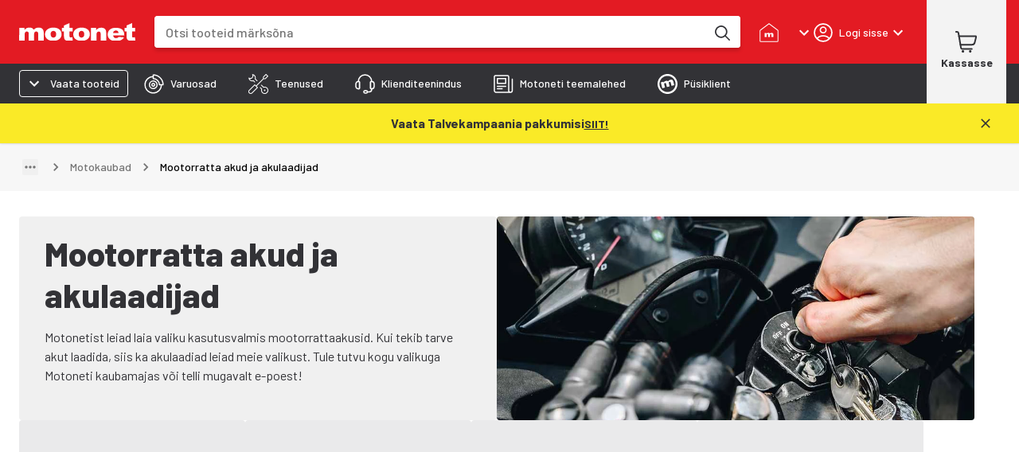

--- FILE ---
content_type: text/html; charset=utf-8
request_url: https://www.motonet.ee/tooteruhmad/motokaubad/mootorratta-akud-ja-akulaadijad?category=3c9557ca-b240-11e5-b471-43890a282059
body_size: 50187
content:
<!DOCTYPE html><html lang="et"><head><meta charSet="utf-8" data-next-head=""/><meta name="viewport" content="minimum-scale=1, initial-scale=1, width=device-width, shrink-to-fit=no, viewport-fit=cover" data-next-head=""/><script type="application/ld+json" data-next-head="">{"@context":"https://schema.org","@type":"WebSite","name":"Motonet","url":"https://www.motonet.ee"}</script><link rel="canonical" href="https://www.motonet.ee/tooteruhmad/motokaubad/mootorratta-akud-ja-akulaadijad?category=3c9557ca-b240-11e5-b471-43890a282059" data-next-head=""/><title data-next-head="">Mootorratta akud ja akulaadijad</title><meta property="og:title" content="Mootorratta akud ja akulaadijad" data-next-head=""/><meta name="twitter:title" content="Mootorratta akud ja akulaadijad" data-next-head=""/><meta name="description" content="Motonetist leiad laia valiku kasutusvalmis mootorrattaakusid. Kui tekib tarve akut laadida, siis ka akulaadiad leiad meie valikust. Tule tutvu kogu valikuga Motoneti kaubamajas või telli mugavalt e-po..." data-next-head=""/><meta property="og:description" content="Motonetist leiad laia valiku kasutusvalmis mootorrattaakusid. Kui tekib tarve akut laadida, siis ka akulaadiad leiad meie valikust. Tule tutvu kogu valikuga Motoneti kaubamajas või telli mugavalt e-po..." data-next-head=""/><meta name="twitter:description" content="Motonetist leiad laia valiku kasutusvalmis mootorrattaakusid. Kui tekib tarve akut laadida, siis ka akulaadiad leiad meie valikust. Tule tutvu kogu valikuga Motoneti kaubamajas või telli mugavalt e-po..." data-next-head=""/><meta property="og:image" content="https://www.datocms-assets.com/109376/1675154219-mp_akut_ja_akkulaturit_1000x700.jpg?auto=format&amp;fit=max&amp;w=1200" data-next-head=""/><meta property="og:image:width" content="1000" data-next-head=""/><meta property="og:image:height" content="700" data-next-head=""/><meta name="twitter:image" content="https://www.datocms-assets.com/109376/1675154219-mp_akut_ja_akkulaturit_1000x700.jpg?auto=format&amp;fit=max&amp;w=1200" data-next-head=""/><meta property="og:locale" content="fi" data-next-head=""/><meta property="og:type" content="website" data-next-head=""/><meta name="twitter:card" content="summary" data-next-head=""/><link rel="preload" href="https://cdn.broman.group/storefrontstaticassets/production/ee/77780/_next/static/media/motonet_logo.0fdf3045.svg" as="image" data-next-head=""/><meta name="emotion-insertion-point" content=""/><style data-emotion="mui-global 1fohs0q">html{-webkit-font-smoothing:antialiased;-moz-osx-font-smoothing:grayscale;box-sizing:border-box;-webkit-text-size-adjust:100%;}*,*::before,*::after{box-sizing:inherit;}strong,b{font-weight:700;}body{margin:0;color:#323236;font-size:16px;line-height:24px;font-weight:400;font-family:'Barlow','Barlow Fallback';background-color:#fff;}@media print{body{background-color:#fff;}}body::backdrop{background-color:#fff;}a{font-weight:700;-webkit-text-decoration:underline;text-decoration:underline;color:inherit;}h1{font-size:56px;line-height:66px;font-weight:800;font-family:'Barlow','Barlow Fallback';}h2{font-size:42px;line-height:52px;font-weight:800;font-family:'Barlow','Barlow Fallback';}h3{font-size:28px;line-height:32px;font-weight:700;font-family:'Barlow','Barlow Fallback';}h4{font-size:20px;line-height:26px;font-weight:700;font-family:'Barlow','Barlow Fallback';}h5{font-size:18px;line-height:24px;font-weight:700;font-family:'Barlow','Barlow Fallback';}h6{font-size:16px;line-height:20px;font-weight:700;font-family:'Barlow','Barlow Fallback';}p{font-size:16px;line-height:24px;font-weight:400;font-family:'Barlow','Barlow Fallback';}.dato-image-root>img{height:100%;}</style><style data-emotion="mui-global gx11an">.scrollbar-compensation{padding-right:var(--scrollbar-compensation);}input:is([type='button'], [type='submit'], [type='reset']),input[type='file']::file-selector-button,button{color:inherit;}</style><style data-emotion="mui-global 1s7u9c2">:root{--alert-banner-height:0px;--top-notification-height:0px;--page-layout-header-height:60px;--page-layout-navbar-height:60px;--page-layout-navbar-search-height:60px;--page-layout-top-offset:calc(
          var(--page-layout-header-height) + var(--page-layout-navbar-height) +
          var(--page-layout-navbar-search-height) + var(--top-notification-height) +
          var(--alert-banner-height));--page-layout-header-offset:calc(
          var(--page-layout-header-height) + var(--top-notification-height)
          );--page-layout-product-nav-offset:calc(var(--page-layout-header-height) + var(--top-notification-height));}@media (min-width:600px){:root{--page-layout-navbar-height:50px;--page-layout-navbar-search-height:0px;}}@media (min-width:1024px){:root{--page-layout-header-height:80px;--page-layout-product-nav-offset:calc(
            var(--page-layout-header-height) + var(--page-layout-navbar-height) +
              var(--page-layout-navbar-search-height) + var(--top-notification-height)
          );}}</style><style data-emotion="mui-global 1prfaxn">@-webkit-keyframes mui-auto-fill{from{display:block;}}@keyframes mui-auto-fill{from{display:block;}}@-webkit-keyframes mui-auto-fill-cancel{from{display:block;}}@keyframes mui-auto-fill-cancel{from{display:block;}}</style><style data-emotion="mui-global iruf3u">:root{--alert-banner-height:50px;}</style><style data-emotion="mui-global animation-c7515d">@-webkit-keyframes animation-c7515d{0%{opacity:1;}50%{opacity:0.4;}100%{opacity:1;}}@keyframes animation-c7515d{0%{opacity:1;}50%{opacity:0.4;}100%{opacity:1;}}</style><style data-emotion="mui-global 1p6maym">body{overflow:unset;padding-right:unset;--scrollbar-compensation:0px;}</style><style data-emotion="mui nhhfy7 484zo2 ctuh4c 1a91p0g 15sogpo bbllyj lvocsy og2pc7 1wkzfce 1n302ex 11vs8b6 f2in1t eldv1c 6guefi 1xdhyk6 1vbfw84 n1zpu4 1pk1fka 5v2ak0 w4cd9x snm3d4 17tln1d ty8jgw 1jimio1 17ptfoq 1l0c3gc 3l99kw 3nt6tu ec5tpj o0pshq ft5ln6 jcmubu jh6k0h h9r63z 2hn8xy jb0cl5 z7ksah w0fzrc 1qnwmlv q7mezt 1rwoosz sc9on5 iax09j fme9ik 1pfjvc0 bdqg6o gfjg19 1qhyjq6 thlkuj 1jc6clx epi6q3 1bv04aa 1j22yc1 1togdph 1pnmjtb zjuml4 rntpfg 1tfef i8yde5 jb8z7h 162tvoi 1ovwwuk 70qvj9 1isemmb 1sanzdl gkkre3 1r6u0z4 1q90l8t ty4krj e935ek 27usa6 yimh98 zul5vb 18blmyu 1lhhfhl 12dnffs 14vmmri 1gso4re ndwfi0 93xuat fv3lde 6m5urs iox61o 1bllk6x 1npexfx 1yehgy3 kpvn23 51eq8m 1609jrj j8cr06 1nd5pgh 1mfvani 4a58o7 ecs8t6 gt9941 nn6ujo 1v70cid 1avyyv pzgg6z 1adsp4e 1da2aw bj0roh avpqme 11o1leq lz9wte 1ukram2 n7r42n f1pqhn 1izbsju 1jgrd24 xlfhsf 15830to 9vd5ud 1n64l1e veukzg ygrqc3 yr8gyp 1cdknfb 1auut5x 17k5sck 163vwkl vh810p 24uwzh sdna29 1wzvivn 1xzsu5i tpl2e7 b07dun tys9qi jfpsnu 11k3b4d z650nm nyumq5 15v65ck uxvpzc 147e5lo 1l3b12y 1xao25x utyww8 kfzoud 1mlj3y0 1ftw2zb 1fjixhh 1i4vmaw 1e30f35 155ms1x zx1e5a yv50dy 13e3lm7 enfv04 g58s7s t013 1ajpjm5 uqvc4f 7driqq z8mj4y fo6h77 1s6yty9 vpr6zv odjvtd s4gcra 1gp74pa 16zzlgm 1rygwu sh4rid 1e86ejt 1owrv4j 1ny1aiy 69b7wt 1g91sjy 1qqrb04 8oizjd qpmepm 1s6x0rv 1gb3gv7 1sboh2n 4qbpip bxqhsv 1hm0c8b ls1pus 1naa0ij gi9pyy 1tc05an c9t3y9 aiyefs wnfue5 bvcm70 1b8uc0m k008qs f8wb7g 1axkv70 abqyn zqopa7 14pu95c 1vuiqit tzzsgc 6a0jsm 1gcznae s9uptr 1f3ydz3 1316mwv is9ip8 1yfb1gm 1gmiiw5 340xcn">.mui-nhhfy7{background-color:#fff;color:#323236;-webkit-transition:box-shadow 300ms cubic-bezier(0.4, 0, 0.2, 1) 0ms;transition:box-shadow 300ms cubic-bezier(0.4, 0, 0.2, 1) 0ms;box-shadow:var(--Paper-shadow);background-image:var(--Paper-overlay);display:-webkit-box;display:-webkit-flex;display:-ms-flexbox;display:flex;-webkit-flex-direction:column;-ms-flex-direction:column;flex-direction:column;width:100%;box-sizing:border-box;-webkit-flex-shrink:0;-ms-flex-negative:0;flex-shrink:0;position:fixed;z-index:1100;top:0;left:auto;right:0;--AppBar-background:#e31b23;--AppBar-color:#fff;background-color:var(--AppBar-background);color:var(--AppBar-color);box-shadow:none;padding-right:0!important;}@media print{.mui-nhhfy7{position:absolute;}}.mui-484zo2{background-color:#e31b23;border:none;}.mui-ctuh4c{width:100%;margin-left:auto;box-sizing:border-box;margin-right:auto;padding-left:16px;padding-right:16px;display:-webkit-box;display:-webkit-flex;display:-ms-flexbox;display:flex;-webkit-align-items:center;-webkit-box-align:center;-ms-flex-align:center;align-items:center;position:relative;height:60px;}@media (min-width:600px){.mui-ctuh4c{padding-left:24px;padding-right:24px;}}@media (min-width:1280px){.mui-ctuh4c{max-width:1280px;}}@media (min-width:0px){.mui-ctuh4c{padding-right:8px;}}@media (min-width:600px){.mui-ctuh4c{padding-right:16px;}}@media (min-width: 1024px){.mui-ctuh4c{height:80px;}}@media (min-width:0px){.mui-1a91p0g{-webkit-flex:1;-ms-flex:1;flex:1;}}@media (min-width:600px){.mui-1a91p0g{margin-right:16px;-webkit-flex:0;-ms-flex:0;flex:0;}}@media (min-width:768px){.mui-1a91p0g{margin-right:24px;}}.mui-15sogpo{display:-webkit-box;display:-webkit-flex;display:-ms-flexbox;display:flex;}.mui-15sogpo:focus-visible{outline:2px solid black;outline-offset:2px;overflow:visible;z-index:9999;}.mui-bbllyj{position:relative;width:100px;height:44px;}@media (min-width: 320px){.mui-bbllyj{width:110px;}}@media (min-width: 340px){.mui-bbllyj{width:120px;}}@media (min-width: 360px){.mui-bbllyj{width:146px;}}@media (min-width:0px){.mui-lvocsy{display:none;-webkit-flex:0;-ms-flex:0;flex:0;}}@media (min-width:600px){.mui-lvocsy{display:-webkit-box;display:-webkit-flex;display:-ms-flexbox;display:flex;-webkit-flex:1;-ms-flex:1;flex:1;}}.mui-og2pc7{background-color:#fff;border-radius:0.25rem;overflow:hidden;-webkit-box-flex:1;-webkit-flex-grow:1;-ms-flex-positive:1;flex-grow:1;margin-left:16px;margin-right:16px;box-shadow:0px 4px 4px 0px #00000026;}.mui-og2pc7:focus-within{outline:2px solid white;outline-offset:2px;overflow:visible;z-index:9999;}.mui-og2pc7 form{display:-webkit-box;display:-webkit-flex;display:-ms-flexbox;display:flex;-webkit-box-pack:center;-ms-flex-pack:center;-webkit-justify-content:center;justify-content:center;}@media (min-width: 600px){.mui-og2pc7{margin-left:0;margin-right:8px;}}@media (min-width: 768px){.mui-og2pc7{margin-right:24px;}}.mui-1wkzfce{position:relative;height:100%;display:-webkit-box;display:-webkit-flex;display:-ms-flexbox;display:flex;-webkit-flex-direction:column;-ms-flex-direction:column;flex-direction:column;}.mui-1n302ex{display:-webkit-box;display:-webkit-flex;display:-ms-flexbox;display:flex;z-index:calc(1300 + 1);}.mui-1n302ex>div:first-of-type{-webkit-flex:1;-ms-flex:1;flex:1;}.mui-1n302ex>div:first-of-type>div{border-radius:0.25rem;height:44px;width:100px;}@media (min-width: 600px){.mui-1n302ex>div:first-of-type>div{height:40px;}}.mui-1n302ex input{padding:0 0 0 12px;margin:0;border:none;-webkit-transition:none;transition:none;min-width:0;font-size:16px;height:44px;font-weight:500;line-height:20px;}@media (min-width: 600px){.mui-1n302ex input{padding:0 0 0 16px;height:40px;}}.mui-11vs8b6{--Grid-columns:12;--Grid-columnSpacing:0px;--Grid-rowSpacing:0px;-webkit-flex-direction:row;-ms-flex-direction:row;flex-direction:row;min-width:0;box-sizing:border-box;display:-webkit-box;display:-webkit-flex;display:-ms-flexbox;display:flex;-webkit-box-flex-wrap:wrap;-webkit-flex-wrap:wrap;-ms-flex-wrap:wrap;flex-wrap:wrap;gap:var(--Grid-rowSpacing) var(--Grid-columnSpacing);width:100%;-webkit-align-items:center;-webkit-box-align:center;-ms-flex-align:center;align-items:center;border-top-left-radius:0.25rem;border-bottom-left-radius:0.25rem;}.mui-11vs8b6 >*{--Grid-parent-columns:12;}.mui-11vs8b6 >*{--Grid-parent-columnSpacing:0px;}.mui-11vs8b6 >*{--Grid-parent-rowSpacing:0px;}@media (max-width: 400px){.mui-11vs8b6{border-top-right-radius:0.25rem;border-bottom-right-radius:0.25rem;}}.mui-f2in1t{--Grid-columns:12;-webkit-flex-direction:row;-ms-flex-direction:row;flex-direction:row;min-width:0;box-sizing:border-box;display:-webkit-box;display:-webkit-flex;display:-ms-flexbox;display:flex;-webkit-box-flex-wrap:wrap;-webkit-flex-wrap:wrap;-ms-flex-wrap:wrap;flex-wrap:wrap;gap:var(--Grid-rowSpacing) var(--Grid-columnSpacing);width:100%;-webkit-box-flex:1;-webkit-flex-grow:1;-ms-flex-positive:1;flex-grow:1;background-color:#fff;margin:0px;}.mui-eldv1c{color:#fff;font-size:16px;line-height:1.4375em;font-weight:400;font-family:'Barlow','Barlow Fallback';padding:0;position:relative;border:0px solid;clip:rect(0 0 0 0);height:1px;margin:-1px;overflow:hidden;padding:0px;position:absolute;white-space:nowrap;width:1px;}.mui-eldv1c.Mui-focused{color:#e31b23;}.mui-eldv1c.Mui-disabled{color:rgba(0, 0, 0, 0.38);}.mui-eldv1c.Mui-error{color:#e44258;}.mui-6guefi{color:#323236;height:40px;max-width:100%;-webkit-flex:1;-ms-flex:1;flex:1;border:none;background:transparent;font-size:16px;font-weight:400;line-height:24px;font-family:'Roboto',sans-serif;}.mui-6guefi.Mui-focused .MuiAutocomplete-clearIndicator{visibility:visible;}@media (pointer: fine){.mui-6guefi:hover .MuiAutocomplete-clearIndicator{visibility:visible;}}.mui-6guefi .MuiAutocomplete-tag{margin:3px;max-width:calc(100% - 6px);}.MuiAutocomplete-hasPopupIcon.mui-6guefi .MuiAutocomplete-inputRoot,.MuiAutocomplete-hasClearIcon.mui-6guefi .MuiAutocomplete-inputRoot{padding-right:30px;}.MuiAutocomplete-hasPopupIcon.MuiAutocomplete-hasClearIcon.mui-6guefi .MuiAutocomplete-inputRoot{padding-right:56px;}.mui-6guefi .MuiAutocomplete-inputRoot .MuiAutocomplete-input{width:0;min-width:30px;}.mui-6guefi .MuiInput-root{padding-bottom:1px;}.mui-6guefi .MuiInput-root .MuiInput-input{padding:4px 4px 4px 0px;}.mui-6guefi .MuiInput-root.MuiInputBase-sizeSmall .MuiInput-input{padding:2px 4px 3px 0;}.mui-6guefi .MuiOutlinedInput-root{padding:9px;}.MuiAutocomplete-hasPopupIcon.mui-6guefi .MuiOutlinedInput-root,.MuiAutocomplete-hasClearIcon.mui-6guefi .MuiOutlinedInput-root{padding-right:39px;}.MuiAutocomplete-hasPopupIcon.MuiAutocomplete-hasClearIcon.mui-6guefi .MuiOutlinedInput-root{padding-right:65px;}.mui-6guefi .MuiOutlinedInput-root .MuiAutocomplete-input{padding:7.5px 4px 7.5px 5px;}.mui-6guefi .MuiOutlinedInput-root .MuiAutocomplete-endAdornment{right:9px;}.mui-6guefi .MuiOutlinedInput-root.MuiInputBase-sizeSmall{padding-top:6px;padding-bottom:6px;padding-left:6px;}.mui-6guefi .MuiOutlinedInput-root.MuiInputBase-sizeSmall .MuiAutocomplete-input{padding:2.5px 4px 2.5px 8px;}.mui-6guefi .MuiFilledInput-root{padding-top:19px;padding-left:8px;}.MuiAutocomplete-hasPopupIcon.mui-6guefi .MuiFilledInput-root,.MuiAutocomplete-hasClearIcon.mui-6guefi .MuiFilledInput-root{padding-right:39px;}.MuiAutocomplete-hasPopupIcon.MuiAutocomplete-hasClearIcon.mui-6guefi .MuiFilledInput-root{padding-right:65px;}.mui-6guefi .MuiFilledInput-root .MuiFilledInput-input{padding:7px 4px;}.mui-6guefi .MuiFilledInput-root .MuiAutocomplete-endAdornment{right:9px;}.mui-6guefi .MuiFilledInput-root.MuiInputBase-sizeSmall{padding-bottom:1px;}.mui-6guefi .MuiFilledInput-root.MuiInputBase-sizeSmall .MuiFilledInput-input{padding:2.5px 4px;}.mui-6guefi .MuiInputBase-hiddenLabel{padding-top:8px;}.mui-6guefi .MuiFilledInput-root.MuiInputBase-hiddenLabel{padding-top:0;padding-bottom:0;}.mui-6guefi .MuiFilledInput-root.MuiInputBase-hiddenLabel .MuiAutocomplete-input{padding-top:16px;padding-bottom:17px;}.mui-6guefi .MuiFilledInput-root.MuiInputBase-hiddenLabel.MuiInputBase-sizeSmall .MuiAutocomplete-input{padding-top:8px;padding-bottom:9px;}.mui-6guefi .MuiAutocomplete-input{-webkit-box-flex:1;-webkit-flex-grow:1;-ms-flex-positive:1;flex-grow:1;text-overflow:ellipsis;opacity:0;}.mui-6guefi .MuiAutocomplete-input{opacity:1;}.mui-6guefi .MuiFormControl-root,.mui-6guefi .MuiInputBase-root{width:100%;height:100%;}.mui-6guefi fieldset{border:none;}.mui-6guefi:focus{outline:none;}@media (min-width:600px){.mui-6guefi{-webkit-transition:border-color linear 0.1s;transition:border-color linear 0.1s;z-index:9999;}.mui-6guefi:hover{border-color:rgba(0, 0, 0, 0.25);}}.mui-1vbfw84{display:-webkit-inline-box;display:-webkit-inline-flex;display:-ms-inline-flexbox;display:inline-flex;-webkit-flex-direction:column;-ms-flex-direction:column;flex-direction:column;position:relative;min-width:0;padding:0;margin:0;border:0;vertical-align:top;width:100%;}.mui-n1zpu4{font-size:16px;line-height:1.4375em;font-weight:400;font-family:'Barlow','Barlow Fallback';color:#323236;box-sizing:border-box;position:relative;cursor:text;display:-webkit-inline-box;display:-webkit-inline-flex;display:-ms-inline-flexbox;display:inline-flex;-webkit-align-items:center;-webkit-box-align:center;-ms-flex-align:center;align-items:center;width:100%;position:relative;border-radius:4px;}.mui-n1zpu4.Mui-disabled{color:rgba(0, 0, 0, 0.38);cursor:default;}.mui-n1zpu4:hover .MuiOutlinedInput-notchedOutline{border-color:#323236;}@media (hover: none){.mui-n1zpu4:hover .MuiOutlinedInput-notchedOutline{border-color:rgba(0, 0, 0, 0.23);}}.mui-n1zpu4.Mui-focused .MuiOutlinedInput-notchedOutline{border-width:2px;}.mui-n1zpu4.Mui-focused .MuiOutlinedInput-notchedOutline{border-color:#e31b23;}.mui-n1zpu4.Mui-error .MuiOutlinedInput-notchedOutline{border-color:#e44258;}.mui-n1zpu4.Mui-disabled .MuiOutlinedInput-notchedOutline{border-color:rgba(0, 0, 0, 0.26);}.mui-n1zpu4 .MuiInputBase-input::-webkit-input-placeholder{color:#747474;opacity:1;}.mui-n1zpu4 .MuiInputBase-input::-moz-placeholder{color:#747474;opacity:1;}.mui-n1zpu4 .MuiInputBase-input:-ms-input-placeholder{color:#747474;opacity:1;}.mui-n1zpu4 .MuiInputBase-input::placeholder{color:#747474;opacity:1;}.mui-1pk1fka{font:inherit;letter-spacing:inherit;color:currentColor;padding:4px 0 5px;border:0;box-sizing:content-box;background:none;height:1.4375em;margin:0;-webkit-tap-highlight-color:transparent;display:block;min-width:0;width:100%;-webkit-animation-name:mui-auto-fill-cancel;animation-name:mui-auto-fill-cancel;-webkit-animation-duration:10ms;animation-duration:10ms;padding:16.5px 14px;}.mui-1pk1fka::-webkit-input-placeholder{color:currentColor;opacity:0.42;-webkit-transition:opacity 200ms cubic-bezier(0.4, 0, 0.2, 1) 0ms;transition:opacity 200ms cubic-bezier(0.4, 0, 0.2, 1) 0ms;}.mui-1pk1fka::-moz-placeholder{color:currentColor;opacity:0.42;-webkit-transition:opacity 200ms cubic-bezier(0.4, 0, 0.2, 1) 0ms;transition:opacity 200ms cubic-bezier(0.4, 0, 0.2, 1) 0ms;}.mui-1pk1fka::-ms-input-placeholder{color:currentColor;opacity:0.42;-webkit-transition:opacity 200ms cubic-bezier(0.4, 0, 0.2, 1) 0ms;transition:opacity 200ms cubic-bezier(0.4, 0, 0.2, 1) 0ms;}.mui-1pk1fka:focus{outline:0;}.mui-1pk1fka:invalid{box-shadow:none;}.mui-1pk1fka::-webkit-search-decoration{-webkit-appearance:none;}label[data-shrink=false]+.MuiInputBase-formControl .mui-1pk1fka::-webkit-input-placeholder{opacity:0!important;}label[data-shrink=false]+.MuiInputBase-formControl .mui-1pk1fka::-moz-placeholder{opacity:0!important;}label[data-shrink=false]+.MuiInputBase-formControl .mui-1pk1fka::-ms-input-placeholder{opacity:0!important;}label[data-shrink=false]+.MuiInputBase-formControl .mui-1pk1fka:focus::-webkit-input-placeholder{opacity:0.42;}label[data-shrink=false]+.MuiInputBase-formControl .mui-1pk1fka:focus::-moz-placeholder{opacity:0.42;}label[data-shrink=false]+.MuiInputBase-formControl .mui-1pk1fka:focus::-ms-input-placeholder{opacity:0.42;}.mui-1pk1fka.Mui-disabled{opacity:1;-webkit-text-fill-color:rgba(0, 0, 0, 0.38);}.mui-1pk1fka:-webkit-autofill{-webkit-animation-duration:5000s;animation-duration:5000s;-webkit-animation-name:mui-auto-fill;animation-name:mui-auto-fill;}.mui-1pk1fka:-webkit-autofill{border-radius:inherit;}.mui-5v2ak0{text-align:left;position:absolute;bottom:0;right:0;top:-5px;left:0;margin:0;padding:0 8px;pointer-events:none;border-radius:inherit;border-style:solid;border-width:1px;overflow:hidden;min-width:0%;border-color:rgba(0, 0, 0, 0.23);}.mui-w4cd9x{float:unset;width:auto;overflow:hidden;padding:0;line-height:11px;-webkit-transition:width 150ms cubic-bezier(0.0, 0, 0.2, 1) 0ms;transition:width 150ms cubic-bezier(0.0, 0, 0.2, 1) 0ms;}.mui-snm3d4{display:-webkit-inline-box;display:-webkit-inline-flex;display:-ms-inline-flexbox;display:inline-flex;-webkit-align-items:center;-webkit-box-align:center;-ms-flex-align:center;align-items:center;-webkit-box-pack:center;-ms-flex-pack:center;-webkit-justify-content:center;justify-content:center;position:relative;box-sizing:border-box;-webkit-tap-highlight-color:transparent;background-color:transparent;outline:0;border:0;margin:0;border-radius:0;padding:0;cursor:pointer;-webkit-user-select:none;-moz-user-select:none;-ms-user-select:none;user-select:none;vertical-align:middle;-moz-appearance:none;-webkit-appearance:none;-webkit-text-decoration:none;text-decoration:none;color:inherit;text-align:center;-webkit-flex:0 0 auto;-ms-flex:0 0 auto;flex:0 0 auto;font-size:1.5rem;padding:8px;border-radius:50%;color:rgba(0, 0, 0, 0.54);-webkit-transition:background-color 150ms cubic-bezier(0.4, 0, 0.2, 1) 0ms;transition:background-color 150ms cubic-bezier(0.4, 0, 0.2, 1) 0ms;--IconButton-hoverBg:rgba(0, 0, 0, 0.04);display:none;position:relative;-webkit-box-pack:center;-ms-flex-pack:center;-webkit-justify-content:center;justify-content:center;width:44px;border-radius:0;}.mui-snm3d4::-moz-focus-inner{border-style:none;}.mui-snm3d4.Mui-disabled{pointer-events:none;cursor:default;}@media print{.mui-snm3d4{-webkit-print-color-adjust:exact;color-adjust:exact;}}.mui-snm3d4:hover{background-color:var(--IconButton-hoverBg);}@media (hover: none){.mui-snm3d4:hover{background-color:transparent;}}.mui-snm3d4.Mui-disabled{background-color:transparent;color:rgba(0, 0, 0, 0.26);}.mui-snm3d4.MuiIconButton-loading{color:transparent;}.mui-snm3d4:focus-visible{outline:2px solid black;outline-offset:2px;overflow:visible;z-index:9999;}.mui-snm3d4:before{position:absolute;inset-block-start:50%;right:0;display:block;height:26px;content:'';border-inline-end:1px solid #c4c4c4;-webkit-transform:translateY(-50%);-moz-transform:translateY(-50%);-ms-transform:translateY(-50%);transform:translateY(-50%);}.mui-17tln1d{-webkit-user-select:none;-moz-user-select:none;-ms-user-select:none;user-select:none;width:1em;height:1em;display:inline-block;-webkit-flex-shrink:0;-ms-flex-negative:0;flex-shrink:0;-webkit-transition:fill 200ms cubic-bezier(0.4, 0, 0.2, 1) 0ms;transition:fill 200ms cubic-bezier(0.4, 0, 0.2, 1) 0ms;fill:currentColor;font-size:1.5rem;width:22px;height:22px;}.mui-ty8jgw{border:0px solid;clip:rect(0 0 0 0);height:1px;margin:-1px;overflow:hidden;padding:0px;position:absolute;white-space:nowrap;width:1px;}.mui-1jimio1{display:-webkit-box;display:-webkit-flex;display:-ms-flexbox;display:flex;-webkit-align-items:center;-webkit-box-align:center;-ms-flex-align:center;align-items:center;-webkit-box-pack:center;-ms-flex-pack:center;-webkit-justify-content:center;justify-content:center;background-color:#fff;height:44px;padding-right:4px;}@media (min-width: 600px){.mui-1jimio1{height:40px;}}.mui-17ptfoq{display:-webkit-inline-box;display:-webkit-inline-flex;display:-ms-inline-flexbox;display:inline-flex;-webkit-align-items:center;-webkit-box-align:center;-ms-flex-align:center;align-items:center;-webkit-box-pack:center;-ms-flex-pack:center;-webkit-justify-content:center;justify-content:center;position:relative;box-sizing:border-box;-webkit-tap-highlight-color:transparent;background-color:transparent;outline:0;border:0;margin:0;border-radius:0;padding:0;cursor:pointer;-webkit-user-select:none;-moz-user-select:none;-ms-user-select:none;user-select:none;vertical-align:middle;-moz-appearance:none;-webkit-appearance:none;-webkit-text-decoration:none;text-decoration:none;color:inherit;text-align:center;-webkit-flex:0 0 auto;-ms-flex:0 0 auto;flex:0 0 auto;font-size:1.5rem;padding:8px;border-radius:50%;color:rgba(0, 0, 0, 0.54);-webkit-transition:background-color 150ms cubic-bezier(0.4, 0, 0.2, 1) 0ms;transition:background-color 150ms cubic-bezier(0.4, 0, 0.2, 1) 0ms;--IconButton-hoverBg:rgba(0, 0, 0, 0.04);width:44px;height:44;border-radius:0;}.mui-17ptfoq::-moz-focus-inner{border-style:none;}.mui-17ptfoq.Mui-disabled{pointer-events:none;cursor:default;}@media print{.mui-17ptfoq{-webkit-print-color-adjust:exact;color-adjust:exact;}}.mui-17ptfoq:hover{background-color:var(--IconButton-hoverBg);}@media (hover: none){.mui-17ptfoq:hover{background-color:transparent;}}.mui-17ptfoq.Mui-disabled{background-color:transparent;color:rgba(0, 0, 0, 0.26);}.mui-17ptfoq.MuiIconButton-loading{color:transparent;}.mui-17ptfoq:focus-visible{outline:2px solid black;outline-offset:2px;overflow:visible;z-index:9999;}@media (min-width:600px){.mui-17ptfoq{width:40px;height:40px;}}.mui-1l0c3gc{display:-webkit-box;display:-webkit-flex;display:-ms-flexbox;display:flex;-webkit-align-items:center;-webkit-box-align:center;-ms-flex-align:center;align-items:center;}@media (min-width:0px){.mui-1l0c3gc{-webkit-column-gap:0px;column-gap:0px;margin-right:0px;}}@media (min-width:600px){.mui-1l0c3gc{-webkit-column-gap:8px;column-gap:8px;margin-right:8px;}}@media (min-width:768px){.mui-1l0c3gc{-webkit-column-gap:24px;column-gap:24px;margin-right:24px;}}@media (min-width:768px){.mui-3l99kw{display:none;}}.mui-3nt6tu{display:-webkit-inline-box;display:-webkit-inline-flex;display:-ms-inline-flexbox;display:inline-flex;-webkit-align-items:center;-webkit-box-align:center;-ms-flex-align:center;align-items:center;-webkit-box-pack:center;-ms-flex-pack:center;-webkit-justify-content:center;justify-content:center;position:relative;box-sizing:border-box;-webkit-tap-highlight-color:transparent;background-color:transparent;outline:0;border:0;margin:0;border-radius:0;padding:0;cursor:pointer;-webkit-user-select:none;-moz-user-select:none;-ms-user-select:none;user-select:none;vertical-align:middle;-moz-appearance:none;-webkit-appearance:none;-webkit-text-decoration:none;text-decoration:none;color:inherit;font-family:'Barlow','Barlow Fallback';font-weight:500;font-size:0.875rem;line-height:1.75;text-transform:uppercase;min-width:64px;padding:6px 16px;border:0;border-radius:4px;-webkit-transition:background-color 250ms cubic-bezier(0.4, 0, 0.2, 1) 0ms,box-shadow 250ms cubic-bezier(0.4, 0, 0.2, 1) 0ms,border-color 250ms cubic-bezier(0.4, 0, 0.2, 1) 0ms,color 250ms cubic-bezier(0.4, 0, 0.2, 1) 0ms;transition:background-color 250ms cubic-bezier(0.4, 0, 0.2, 1) 0ms,box-shadow 250ms cubic-bezier(0.4, 0, 0.2, 1) 0ms,border-color 250ms cubic-bezier(0.4, 0, 0.2, 1) 0ms,color 250ms cubic-bezier(0.4, 0, 0.2, 1) 0ms;padding:6px 8px;color:var(--variant-textColor);background-color:var(--variant-textBg);--variant-textColor:#e31b23;--variant-outlinedColor:#e31b23;--variant-outlinedBorder:rgba(227, 27, 35, 0.5);--variant-containedColor:#fff;--variant-containedBg:#e31b23;-webkit-transition:background-color 250ms cubic-bezier(0.4, 0, 0.2, 1) 0ms,box-shadow 250ms cubic-bezier(0.4, 0, 0.2, 1) 0ms,border-color 250ms cubic-bezier(0.4, 0, 0.2, 1) 0ms;transition:background-color 250ms cubic-bezier(0.4, 0, 0.2, 1) 0ms,box-shadow 250ms cubic-bezier(0.4, 0, 0.2, 1) 0ms,border-color 250ms cubic-bezier(0.4, 0, 0.2, 1) 0ms;font-family:'Barlow','Barlow Fallback';font-size:12px;line-height:16px;font-weight:500;position:relative;border-radius:0.25rem;text-transform:none;-webkit-transition:background-color 150ms ease-in;transition:background-color 150ms ease-in;box-shadow:none;color:inherit;padding:6px 16px;background-color:inherit;border-radius:0;width:auto;min-width:auto;padding:0;white-space:nowrap;text-align:center;}.mui-3nt6tu::-moz-focus-inner{border-style:none;}.mui-3nt6tu.Mui-disabled{pointer-events:none;cursor:default;}@media print{.mui-3nt6tu{-webkit-print-color-adjust:exact;color-adjust:exact;}}.mui-3nt6tu:hover{-webkit-text-decoration:none;text-decoration:none;}.mui-3nt6tu.Mui-disabled{color:rgba(0, 0, 0, 0.26);}@media (hover: hover){.mui-3nt6tu:hover{--variant-containedBg:rgb(158, 18, 24);--variant-textBg:rgba(227, 27, 35, 0.04);--variant-outlinedBorder:#e31b23;--variant-outlinedBg:rgba(227, 27, 35, 0.04);}}.mui-3nt6tu.MuiButton-loading{color:transparent;}.mui-3nt6tu:hover{box-shadow:none;}.mui-3nt6tu:hover{background-color:inherit;}.mui-3nt6tu:focus{background-color:inherit;}.mui-3nt6tu:disabled{color:rgba(50, 50, 54, 0.38);}.mui-3nt6tu,.mui-3nt6tu>span{display:-webkit-box;display:-webkit-flex;display:-ms-flexbox;display:flex;-webkit-flex-direction:column;-ms-flex-direction:column;flex-direction:column;row-gap:4px;}.mui-3nt6tu:focus-visible{outline:2px solid black;outline-offset:2px;overflow:visible;z-index:9999;}.mui-ec5tpj{width:100%;display:inherit;-webkit-align-items:inherit;-webkit-box-align:inherit;-ms-flex-align:inherit;align-items:inherit;-webkit-box-pack:inherit;-ms-flex-pack:inherit;-webkit-justify-content:inherit;justify-content:inherit;visibility:visible;}.mui-o0pshq{display:-webkit-box;display:-webkit-flex;display:-ms-flexbox;display:flex;-webkit-align-items:center;-webkit-box-align:center;-ms-flex-align:center;align-items:center;-webkit-box-pack:center;-ms-flex-pack:center;-webkit-justify-content:center;justify-content:center;cursor:pointer;width:60px;min-height:24px;}.mui-ft5ln6{position:relative;display:-webkit-inline-box;display:-webkit-inline-flex;display:-ms-inline-flexbox;display:inline-flex;vertical-align:middle;-webkit-flex-shrink:0;-ms-flex-negative:0;flex-shrink:0;color:#fff;}.mui-ft5ln6 .MuiBadge-badge{padding:0;font-size:12px;font-weight:500;line-height:16px;box-shadow:0px 4px 4px 0px #00000026;border-radius:100%;}@media (max-width: 600px){.mui-ft5ln6 .MuiBadge-badge{top:4px;left:6px;}}@media (min-width: 1024px){.mui-ft5ln6 .MuiBadge-badge{padding:0;font-size:14px;font-weight:700;line-height:18px;}}.mui-ft5ln6.dot .MuiBadge-badge{background-color:#fff;width:8px;height:8px;top:0;left:12px;}@media (min-width: 600px){.mui-ft5ln6.dot .MuiBadge-badge{display:none;}}.mui-ft5ln6.small .MuiBadge-badge{width:20px;height:20px;}@media (min-width: 1024px){.mui-ft5ln6.small .MuiBadge-badge{width:24px;height:24px;}}.mui-ft5ln6.medium .MuiBadge-badge{width:24px;height:24px;}@media (max-width: 600px){.mui-ft5ln6.medium .MuiBadge-badge{width:20px;height:20px;}}@media (min-width: 1024px){.mui-ft5ln6.medium .MuiBadge-badge{width:28px;height:28px;}}.mui-ft5ln6.large .MuiBadge-badge{width:28px;height:28px;}@media (min-width: 1024px){.mui-ft5ln6.large .MuiBadge-badge{width:35px;height:35px;}}.mui-jcmubu{display:-webkit-box;display:-webkit-flex;display:-ms-flexbox;display:flex;-webkit-flex-direction:row;-ms-flex-direction:row;flex-direction:row;-webkit-box-flex-wrap:wrap;-webkit-flex-wrap:wrap;-ms-flex-wrap:wrap;flex-wrap:wrap;-webkit-box-pack:center;-ms-flex-pack:center;-webkit-justify-content:center;justify-content:center;-webkit-align-content:center;-ms-flex-line-pack:center;align-content:center;-webkit-align-items:center;-webkit-box-align:center;-ms-flex-align:center;align-items:center;position:absolute;box-sizing:border-box;font-family:'Barlow','Barlow Fallback';font-weight:500;font-size:0.75rem;min-width:20px;line-height:1;padding:0 6px;height:20px;border-radius:10px;z-index:1;-webkit-transition:-webkit-transform 225ms cubic-bezier(0.4, 0, 0.2, 1) 0ms;transition:transform 225ms cubic-bezier(0.4, 0, 0.2, 1) 0ms;background-color:#2e7d32;color:#ffffff;border-radius:4px;height:8px;min-width:8px;padding:0;top:0;right:0;-webkit-transform:scale(1) translate(50%, -50%);-moz-transform:scale(1) translate(50%, -50%);-ms-transform:scale(1) translate(50%, -50%);transform:scale(1) translate(50%, -50%);transform-origin:100% 0%;}.mui-jcmubu.MuiBadge-invisible{-webkit-transform:scale(0) translate(50%, -50%);-moz-transform:scale(0) translate(50%, -50%);-ms-transform:scale(0) translate(50%, -50%);transform:scale(0) translate(50%, -50%);}.mui-jh6k0h{display:-webkit-box;display:-webkit-flex;display:-ms-flexbox;display:flex;-webkit-align-items:center;-webkit-box-align:center;-ms-flex-align:center;align-items:center;-webkit-box-pack:center;-ms-flex-pack:center;-webkit-justify-content:center;justify-content:center;width:60px;text-align:center;overflow:hidden;white-space:nowrap;text-overflow:ellipsis;line-height:16px;}@media (min-width:0px){.mui-h9r63z{display:none;}}@media (min-width:768px){.mui-h9r63z{display:block;}}.mui-2hn8xy{display:-webkit-inline-box;display:-webkit-inline-flex;display:-ms-inline-flexbox;display:inline-flex;-webkit-align-items:center;-webkit-box-align:center;-ms-flex-align:center;align-items:center;-webkit-box-pack:center;-ms-flex-pack:center;-webkit-justify-content:center;justify-content:center;position:relative;box-sizing:border-box;-webkit-tap-highlight-color:transparent;background-color:transparent;outline:0;border:0;margin:0;border-radius:0;padding:0;cursor:pointer;-webkit-user-select:none;-moz-user-select:none;-ms-user-select:none;user-select:none;vertical-align:middle;-moz-appearance:none;-webkit-appearance:none;-webkit-text-decoration:none;text-decoration:none;color:inherit;font-family:'Barlow','Barlow Fallback';font-weight:500;font-size:0.875rem;line-height:1.75;text-transform:uppercase;min-width:64px;padding:6px 16px;border:0;border-radius:4px;-webkit-transition:background-color 250ms cubic-bezier(0.4, 0, 0.2, 1) 0ms,box-shadow 250ms cubic-bezier(0.4, 0, 0.2, 1) 0ms,border-color 250ms cubic-bezier(0.4, 0, 0.2, 1) 0ms,color 250ms cubic-bezier(0.4, 0, 0.2, 1) 0ms;transition:background-color 250ms cubic-bezier(0.4, 0, 0.2, 1) 0ms,box-shadow 250ms cubic-bezier(0.4, 0, 0.2, 1) 0ms,border-color 250ms cubic-bezier(0.4, 0, 0.2, 1) 0ms,color 250ms cubic-bezier(0.4, 0, 0.2, 1) 0ms;padding:6px 8px;color:var(--variant-textColor);background-color:var(--variant-textBg);--variant-textColor:#e31b23;--variant-outlinedColor:#e31b23;--variant-outlinedBorder:rgba(227, 27, 35, 0.5);--variant-containedColor:#fff;--variant-containedBg:#e31b23;-webkit-transition:background-color 250ms cubic-bezier(0.4, 0, 0.2, 1) 0ms,box-shadow 250ms cubic-bezier(0.4, 0, 0.2, 1) 0ms,border-color 250ms cubic-bezier(0.4, 0, 0.2, 1) 0ms;transition:background-color 250ms cubic-bezier(0.4, 0, 0.2, 1) 0ms,box-shadow 250ms cubic-bezier(0.4, 0, 0.2, 1) 0ms,border-color 250ms cubic-bezier(0.4, 0, 0.2, 1) 0ms;position:relative;border-radius:0.25rem;text-transform:none;-webkit-transition:background-color 150ms ease-in;transition:background-color 150ms ease-in;box-shadow:none;color:inherit;padding:6px 16px;background-color:inherit;border-radius:0;width:auto;min-width:auto;padding:0;}.mui-2hn8xy::-moz-focus-inner{border-style:none;}.mui-2hn8xy.Mui-disabled{pointer-events:none;cursor:default;}@media print{.mui-2hn8xy{-webkit-print-color-adjust:exact;color-adjust:exact;}}.mui-2hn8xy:hover{-webkit-text-decoration:none;text-decoration:none;}.mui-2hn8xy.Mui-disabled{color:rgba(0, 0, 0, 0.26);}@media (hover: hover){.mui-2hn8xy:hover{--variant-containedBg:rgb(158, 18, 24);--variant-textBg:rgba(227, 27, 35, 0.04);--variant-outlinedBorder:#e31b23;--variant-outlinedBg:rgba(227, 27, 35, 0.04);}}.mui-2hn8xy.MuiButton-loading{color:transparent;}.mui-2hn8xy:hover{box-shadow:none;}.mui-2hn8xy:hover{background-color:inherit;}.mui-2hn8xy:focus{background-color:inherit;}.mui-2hn8xy:disabled{color:rgba(50, 50, 54, 0.38);}.mui-2hn8xy:focus-visible{outline:2px solid black;outline-offset:2px;overflow:visible;z-index:9999;}.mui-jb0cl5{position:relative;display:-webkit-inline-box;display:-webkit-inline-flex;display:-ms-inline-flexbox;display:inline-flex;vertical-align:middle;-webkit-flex-shrink:0;-ms-flex-negative:0;flex-shrink:0;margin-right:6px;padding-right:6px;color:#fff;}.mui-jb0cl5 .MuiBadge-badge{padding:0;font-size:12px;font-weight:500;line-height:16px;box-shadow:0px 4px 4px 0px #00000026;border-radius:100%;}@media (max-width: 600px){.mui-jb0cl5 .MuiBadge-badge{top:4px;left:6px;}}@media (min-width: 1024px){.mui-jb0cl5 .MuiBadge-badge{padding:0;font-size:14px;font-weight:700;line-height:18px;}}.mui-jb0cl5.dot .MuiBadge-badge{background-color:#fff;width:8px;height:8px;top:0;left:12px;}@media (min-width: 600px){.mui-jb0cl5.dot .MuiBadge-badge{display:none;}}.mui-jb0cl5.small .MuiBadge-badge{width:20px;height:20px;}@media (min-width: 1024px){.mui-jb0cl5.small .MuiBadge-badge{width:24px;height:24px;}}.mui-jb0cl5.medium .MuiBadge-badge{width:24px;height:24px;}@media (max-width: 600px){.mui-jb0cl5.medium .MuiBadge-badge{width:20px;height:20px;}}@media (min-width: 1024px){.mui-jb0cl5.medium .MuiBadge-badge{width:28px;height:28px;}}.mui-jb0cl5.large .MuiBadge-badge{width:28px;height:28px;}@media (min-width: 1024px){.mui-jb0cl5.large .MuiBadge-badge{width:35px;height:35px;}}.mui-z7ksah{display:-webkit-box;display:-webkit-flex;display:-ms-flexbox;display:flex;-webkit-align-items:center;-webkit-box-align:center;-ms-flex-align:center;align-items:center;-webkit-box-pack:center;-ms-flex-pack:center;-webkit-justify-content:center;justify-content:center;}.mui-w0fzrc{padding-left:8px;text-wrap:noWrap;}.mui-1qnwmlv{margin:0;font-family:'Barlow','Barlow Fallback';font-size:14px;line-height:20px;font-weight:500;}.mui-q7mezt{-webkit-user-select:none;-moz-user-select:none;-ms-user-select:none;user-select:none;width:1em;height:1em;display:inline-block;-webkit-flex-shrink:0;-ms-flex-negative:0;flex-shrink:0;-webkit-transition:fill 200ms cubic-bezier(0.4, 0, 0.2, 1) 0ms;transition:fill 200ms cubic-bezier(0.4, 0, 0.2, 1) 0ms;fill:currentColor;font-size:1.5rem;}.mui-1rwoosz{position:fixed;display:-webkit-box;display:-webkit-flex;display:-ms-flexbox;display:flex;-webkit-align-items:center;-webkit-box-align:center;-ms-flex-align:center;align-items:center;-webkit-box-pack:center;-ms-flex-pack:center;-webkit-justify-content:center;justify-content:center;right:0;bottom:0;top:0;left:0;background-color:rgba(0, 0, 0, 0.5);-webkit-tap-highlight-color:transparent;background-color:rgba(0,0,0,0.25);z-index:1350;}.mui-1rwoosz[style*="opacity: 0"]{pointer-events:none;}.mui-sc9on5{margin:0;font-family:'Barlow','Barlow Fallback';font-size:12px;line-height:16px;font-weight:500;color:#fff;}.mui-iax09j{margin:0;font-family:'Barlow','Barlow Fallback';font-size:14px;line-height:20px;font-weight:500;white-space:nowrap;}.mui-fme9ik{--Grid-columns:12;--Grid-columnSpacing:0px;--Grid-rowSpacing:0px;-webkit-flex-direction:row;-ms-flex-direction:row;flex-direction:row;min-width:0;box-sizing:border-box;display:-webkit-box;display:-webkit-flex;display:-ms-flexbox;display:flex;-webkit-box-flex-wrap:wrap;-webkit-flex-wrap:wrap;-ms-flex-wrap:wrap;flex-wrap:wrap;gap:var(--Grid-rowSpacing) var(--Grid-columnSpacing);width:100%;height:100%;width:unset;-webkit-align-items:center;-webkit-box-align:center;-ms-flex-align:center;align-items:center;}.mui-fme9ik >*{--Grid-parent-columns:12;}.mui-fme9ik >*{--Grid-parent-columnSpacing:0px;}.mui-fme9ik >*{--Grid-parent-rowSpacing:0px;}.mui-1pfjvc0{display:-webkit-box;display:-webkit-flex;display:-ms-flexbox;display:flex;-webkit-flex-direction:row;-ms-flex-direction:row;flex-direction:row;-webkit-box-flex-wrap:wrap;-webkit-flex-wrap:wrap;-ms-flex-wrap:wrap;flex-wrap:wrap;-webkit-box-pack:center;-ms-flex-pack:center;-webkit-justify-content:center;justify-content:center;-webkit-align-content:center;-ms-flex-line-pack:center;align-content:center;-webkit-align-items:center;-webkit-box-align:center;-ms-flex-align:center;align-items:center;position:absolute;box-sizing:border-box;font-family:'Barlow','Barlow Fallback';font-weight:500;font-size:0.75rem;min-width:20px;line-height:1;padding:0 6px;height:20px;border-radius:10px;z-index:1;-webkit-transition:-webkit-transform 225ms cubic-bezier(0.4, 0, 0.2, 1) 0ms;transition:transform 225ms cubic-bezier(0.4, 0, 0.2, 1) 0ms;background-color:#2e7d32;color:#ffffff;border-radius:4px;height:8px;min-width:8px;padding:0;top:0;right:0;-webkit-transform:scale(1) translate(50%, -50%);-moz-transform:scale(1) translate(50%, -50%);-ms-transform:scale(1) translate(50%, -50%);transform:scale(1) translate(50%, -50%);transform-origin:100% 0%;-webkit-transition:-webkit-transform 195ms cubic-bezier(0.4, 0, 0.2, 1) 0ms;transition:transform 195ms cubic-bezier(0.4, 0, 0.2, 1) 0ms;}.mui-1pfjvc0.MuiBadge-invisible{-webkit-transform:scale(0) translate(50%, -50%);-moz-transform:scale(0) translate(50%, -50%);-ms-transform:scale(0) translate(50%, -50%);transform:scale(0) translate(50%, -50%);}.mui-bdqg6o{position:relative;height:100%;width:56px;-webkit-flex-shrink:0;-ms-flex-negative:0;flex-shrink:0;}@media (min-width:0px){.mui-bdqg6o{display:none;}}@media (min-width:768px){.mui-bdqg6o{display:block;}}.mui-bdqg6o.hidden{display:none;}@media (min-width: 1024px){.mui-bdqg6o{width:100px;}}.mui-gfjg19{position:absolute;top:0;left:0;width:100%;height:100%;color:#323236;background:#f3f3f3;}@media (min-width: 1024px){.mui-gfjg19{height:calc(100% + 50px);}}.mui-gfjg19 .RSFCartButton-link:hover{background-color:inherit;}.mui-1qhyjq6{display:-webkit-box;display:-webkit-flex;display:-ms-flexbox;display:flex;-webkit-flex-direction:column;-ms-flex-direction:column;flex-direction:column;-webkit-box-pack:center;-ms-flex-pack:center;-webkit-justify-content:center;justify-content:center;-webkit-align-items:center;-webkit-box-align:center;-ms-flex-align:center;align-items:center;height:100%;width:100%;cursor:pointer;}.mui-thlkuj{display:-webkit-inline-box;display:-webkit-inline-flex;display:-ms-inline-flexbox;display:inline-flex;-webkit-align-items:center;-webkit-box-align:center;-ms-flex-align:center;align-items:center;-webkit-box-pack:center;-ms-flex-pack:center;-webkit-justify-content:center;justify-content:center;position:relative;box-sizing:border-box;-webkit-tap-highlight-color:transparent;background-color:transparent;outline:0;border:0;margin:0;border-radius:0;padding:0;cursor:pointer;-webkit-user-select:none;-moz-user-select:none;-ms-user-select:none;user-select:none;vertical-align:middle;-moz-appearance:none;-webkit-appearance:none;-webkit-text-decoration:none;text-decoration:none;color:inherit;font-family:'Barlow','Barlow Fallback';font-weight:500;font-size:0.875rem;line-height:1.75;text-transform:uppercase;min-width:64px;padding:6px 16px;border:0;border-radius:4px;-webkit-transition:background-color 250ms cubic-bezier(0.4, 0, 0.2, 1) 0ms,box-shadow 250ms cubic-bezier(0.4, 0, 0.2, 1) 0ms,border-color 250ms cubic-bezier(0.4, 0, 0.2, 1) 0ms,color 250ms cubic-bezier(0.4, 0, 0.2, 1) 0ms;transition:background-color 250ms cubic-bezier(0.4, 0, 0.2, 1) 0ms,box-shadow 250ms cubic-bezier(0.4, 0, 0.2, 1) 0ms,border-color 250ms cubic-bezier(0.4, 0, 0.2, 1) 0ms,color 250ms cubic-bezier(0.4, 0, 0.2, 1) 0ms;padding:6px 8px;color:var(--variant-textColor);background-color:var(--variant-textBg);--variant-textColor:#e31b23;--variant-outlinedColor:#e31b23;--variant-outlinedBorder:rgba(227, 27, 35, 0.5);--variant-containedColor:#fff;--variant-containedBg:#e31b23;-webkit-transition:background-color 250ms cubic-bezier(0.4, 0, 0.2, 1) 0ms,box-shadow 250ms cubic-bezier(0.4, 0, 0.2, 1) 0ms,border-color 250ms cubic-bezier(0.4, 0, 0.2, 1) 0ms;transition:background-color 250ms cubic-bezier(0.4, 0, 0.2, 1) 0ms,box-shadow 250ms cubic-bezier(0.4, 0, 0.2, 1) 0ms,border-color 250ms cubic-bezier(0.4, 0, 0.2, 1) 0ms;position:relative;border-radius:0.25rem;text-transform:none;-webkit-transition:background-color 150ms ease-in;transition:background-color 150ms ease-in;box-shadow:none;color:inherit;padding:6px 16px;background-color:inherit;display:block;padding:0;border-radius:0;}.mui-thlkuj::-moz-focus-inner{border-style:none;}.mui-thlkuj.Mui-disabled{pointer-events:none;cursor:default;}@media print{.mui-thlkuj{-webkit-print-color-adjust:exact;color-adjust:exact;}}.mui-thlkuj:hover{-webkit-text-decoration:none;text-decoration:none;}.mui-thlkuj.Mui-disabled{color:rgba(0, 0, 0, 0.26);}@media (hover: hover){.mui-thlkuj:hover{--variant-containedBg:rgb(158, 18, 24);--variant-textBg:rgba(227, 27, 35, 0.04);--variant-outlinedBorder:#e31b23;--variant-outlinedBg:rgba(227, 27, 35, 0.04);}}.mui-thlkuj.MuiButton-loading{color:transparent;}.mui-thlkuj:hover{box-shadow:none;}.mui-thlkuj:hover{background-color:inherit;}.mui-thlkuj:focus{background-color:inherit;}.mui-thlkuj:disabled{color:rgba(50, 50, 54, 0.38);}.mui-thlkuj:focus-visible{outline:2px solid black;outline-offset:2px;overflow:visible;z-index:9999;}@media (min-width:0px){.mui-1jc6clx{display:none;}}@media (min-width:1024px){.mui-1jc6clx{display:block;}}.mui-epi6q3{margin:0;font-family:'Barlow','Barlow Fallback';font-size:14px;line-height:18px;font-weight:700;}.mui-1bv04aa{background-color:#323236;}.mui-1j22yc1{width:100%;margin-left:auto;box-sizing:border-box;margin-right:auto;display:-webkit-box;display:-webkit-flex;display:-ms-flexbox;display:flex;height:60px;-webkit-align-items:center;-webkit-box-align:center;-ms-flex-align:center;align-items:center;}@media (min-width:1280px){.mui-1j22yc1{max-width:1280px;}}.mui-1j22yc1 .MuiTab-root{text-transform:none;opacity:1;min-width:0;padding-left:8px;padding-right:8px;}.mui-1j22yc1 .MuiTab-root:first-of-type{padding-left:8px;}.mui-1j22yc1 .MuiTab-root:last-of-type{padding-right:8px;}.mui-1j22yc1 .MuiTab-root.Mui-selected{color:#fff;}.mui-1j22yc1 .MuiTab-root.Mui-selected .MuiTypography-root{position:relative;font-weight:700;}.mui-1j22yc1 .MuiTab-root.Mui-selected .MuiTypography-root:after{content:'';position:absolute;bottom:-3px;left:0;right:0;border-bottom:2px solid #e31b23;}.mui-1j22yc1 .MuiTabs-indicator{display:none;}.mui-1j22yc1 .MuiTabs-root .MuiButtonBase-root{height:44px;}.mui-1j22yc1 .MuiTabs-root .MuiButtonBase-root .MuiSvgIcon-root{background-color:#3f3e46;border-radius:50%;}@media (min-width:600px){.mui-1j22yc1{height:50px;}.mui-1j22yc1 .MuiTab-root{padding-left:12px;padding-right:12px;}.mui-1j22yc1 .MuiTab-root:first-of-type{padding-left:24px;}.mui-1j22yc1 .MuiTab-root:last-of-type{padding-right:24px;}}@media (min-width:1024px){.mui-1j22yc1{padding-left:24px;padding-right:124px;}.mui-1j22yc1 .MuiTab-root{padding-left:20px;padding-right:20px;}.mui-1j22yc1 .MuiTab-root:first-of-type{padding-left:20px;}.mui-1j22yc1 .MuiTab-root:last-of-type{padding-right:20px;}}.mui-1togdph{display:-webkit-inline-box;display:-webkit-inline-flex;display:-ms-inline-flexbox;display:inline-flex;-webkit-align-items:center;-webkit-box-align:center;-ms-flex-align:center;align-items:center;-webkit-box-pack:center;-ms-flex-pack:center;-webkit-justify-content:center;justify-content:center;position:relative;box-sizing:border-box;-webkit-tap-highlight-color:transparent;background-color:transparent;outline:0;border:0;margin:0;border-radius:0;padding:0;cursor:pointer;-webkit-user-select:none;-moz-user-select:none;-ms-user-select:none;user-select:none;vertical-align:middle;-moz-appearance:none;-webkit-appearance:none;-webkit-text-decoration:none;text-decoration:none;color:inherit;font-family:'Barlow','Barlow Fallback';font-weight:500;font-size:0.875rem;line-height:1.75;text-transform:uppercase;min-width:64px;padding:6px 16px;border:0;border-radius:4px;-webkit-transition:background-color 250ms cubic-bezier(0.4, 0, 0.2, 1) 0ms,box-shadow 250ms cubic-bezier(0.4, 0, 0.2, 1) 0ms,border-color 250ms cubic-bezier(0.4, 0, 0.2, 1) 0ms,color 250ms cubic-bezier(0.4, 0, 0.2, 1) 0ms;transition:background-color 250ms cubic-bezier(0.4, 0, 0.2, 1) 0ms,box-shadow 250ms cubic-bezier(0.4, 0, 0.2, 1) 0ms,border-color 250ms cubic-bezier(0.4, 0, 0.2, 1) 0ms,color 250ms cubic-bezier(0.4, 0, 0.2, 1) 0ms;padding:6px 8px;color:var(--variant-textColor);background-color:var(--variant-textBg);--variant-textColor:#e31b23;--variant-outlinedColor:#e31b23;--variant-outlinedBorder:rgba(227, 27, 35, 0.5);--variant-containedColor:#fff;--variant-containedBg:#e31b23;padding:4px 5px;font-size:0.8125rem;-webkit-transition:background-color 250ms cubic-bezier(0.4, 0, 0.2, 1) 0ms,box-shadow 250ms cubic-bezier(0.4, 0, 0.2, 1) 0ms,border-color 250ms cubic-bezier(0.4, 0, 0.2, 1) 0ms;transition:background-color 250ms cubic-bezier(0.4, 0, 0.2, 1) 0ms,box-shadow 250ms cubic-bezier(0.4, 0, 0.2, 1) 0ms,border-color 250ms cubic-bezier(0.4, 0, 0.2, 1) 0ms;position:relative;border-radius:0.25rem;text-transform:none;-webkit-transition:background-color 150ms ease-in;transition:background-color 150ms ease-in;box-shadow:none;color:inherit;padding:4px 10px;background-color:inherit;margin:auto 8px;-webkit-flex-shrink:0;-ms-flex-negative:0;flex-shrink:0;height:44px;border:none;}.mui-1togdph::-moz-focus-inner{border-style:none;}.mui-1togdph.Mui-disabled{pointer-events:none;cursor:default;}@media print{.mui-1togdph{-webkit-print-color-adjust:exact;color-adjust:exact;}}.mui-1togdph:hover{-webkit-text-decoration:none;text-decoration:none;}.mui-1togdph.Mui-disabled{color:rgba(0, 0, 0, 0.26);}@media (hover: hover){.mui-1togdph:hover{--variant-containedBg:rgb(158, 18, 24);--variant-textBg:rgba(227, 27, 35, 0.04);--variant-outlinedBorder:#e31b23;--variant-outlinedBg:rgba(227, 27, 35, 0.04);}}.mui-1togdph.MuiButton-loading{color:transparent;}.mui-1togdph:hover{box-shadow:none;}.mui-1togdph:hover{background-color:inherit;}.mui-1togdph:focus{background-color:inherit;}.mui-1togdph:disabled{background-color:rgba(50, 50, 54, 0.12);color:rgba(50, 50, 54, 0.38);}.mui-1togdph:focus-visible{outline:2px solid white;outline-offset:2px;overflow:visible;z-index:9999;}@media (min-width:600px){.mui-1togdph{height:34px;border:1px solid #fff;}}@media (min-width:1024px){.mui-1togdph{margin:auto 0;}}.mui-1pnmjtb{display:inherit;margin-right:8px;margin-left:-4px;}@media (min-width:0px){.mui-zjuml4{display:-webkit-box;display:-webkit-flex;display:-ms-flexbox;display:flex;}}@media (min-width:600px){.mui-zjuml4{display:none;}}@media (min-width:0px){.mui-rntpfg{display:none;}}@media (min-width:600px){.mui-rntpfg{display:-webkit-box;display:-webkit-flex;display:-ms-flexbox;display:flex;}}.mui-1tfef{overflow:hidden;min-height:48px;-webkit-overflow-scrolling:touch;display:-webkit-box;display:-webkit-flex;display:-ms-flexbox;display:flex;}@media (max-width:599.95px){.mui-1tfef .MuiTabs-scrollButtons{display:none;}}.mui-i8yde5{overflow-x:auto;overflow-y:hidden;scrollbar-width:none;}.mui-i8yde5::-webkit-scrollbar{display:none;}.mui-jb8z7h{position:relative;display:inline-block;-webkit-flex:1 1 auto;-ms-flex:1 1 auto;flex:1 1 auto;white-space:nowrap;scrollbar-width:none;overflow-x:auto;overflow-y:hidden;}.mui-jb8z7h::-webkit-scrollbar{display:none;}.mui-162tvoi{display:-webkit-box;display:-webkit-flex;display:-ms-flexbox;display:flex;}.mui-1ovwwuk{display:-webkit-inline-box;display:-webkit-inline-flex;display:-ms-inline-flexbox;display:inline-flex;-webkit-align-items:center;-webkit-box-align:center;-ms-flex-align:center;align-items:center;-webkit-box-pack:center;-ms-flex-pack:center;-webkit-justify-content:center;justify-content:center;position:relative;box-sizing:border-box;-webkit-tap-highlight-color:transparent;background-color:transparent;outline:0;border:0;margin:0;border-radius:0;padding:0;cursor:pointer;-webkit-user-select:none;-moz-user-select:none;-ms-user-select:none;user-select:none;vertical-align:middle;-moz-appearance:none;-webkit-appearance:none;-webkit-text-decoration:none;text-decoration:none;color:inherit;font-family:'Barlow','Barlow Fallback';font-weight:500;font-size:0.875rem;line-height:1.25;text-transform:uppercase;max-width:360px;min-width:90px;position:relative;min-height:48px;-webkit-flex-shrink:0;-ms-flex-negative:0;flex-shrink:0;padding:12px 16px;overflow:hidden;white-space:normal;text-align:center;-webkit-flex-direction:column;-ms-flex-direction:column;flex-direction:column;color:#fff;padding-left:16px;padding-right:16px;min-width:72px;}.mui-1ovwwuk::-moz-focus-inner{border-style:none;}.mui-1ovwwuk.Mui-disabled{pointer-events:none;cursor:default;}@media print{.mui-1ovwwuk{-webkit-print-color-adjust:exact;color-adjust:exact;}}.mui-1ovwwuk.Mui-selected{color:#e31b23;}.mui-1ovwwuk.Mui-disabled{color:rgba(0, 0, 0, 0.38);}.mui-1ovwwuk:focus-visible .tab-label{outline:2px solid white;outline-offset:2px;overflow:visible;z-index:9999;}.mui-70qvj9{display:-webkit-box;display:-webkit-flex;display:-ms-flexbox;display:flex;-webkit-align-items:center;-webkit-box-align:center;-ms-flex-align:center;align-items:center;}.mui-1isemmb{margin-left:8px;}.mui-1sanzdl{background-color:#323236;height:60px;}@media (min-width:0px){.mui-1sanzdl{display:block;}}@media (min-width:600px){.mui-1sanzdl{display:none;}}.mui-gkkre3{width:100%;background-color:#faea27;color:#323236;box-shadow:0px 0px 1px 1px rgba(0, 0, 0, 0.05),0px 1px 2px -2px rgba(0, 0, 0, 0.06),0px 1px 3px 0px rgba(0, 0, 0, 0.07);}.mui-1r6u0z4{width:100%;margin-left:auto;box-sizing:border-box;margin-right:auto;padding-left:16px;padding-right:16px;}@media (min-width:600px){.mui-1r6u0z4{padding-left:24px;padding-right:24px;}}@media (min-width:1280px){.mui-1r6u0z4{max-width:1280px;}}.mui-1q90l8t{--Grid-columns:12;--Grid-columnSpacing:0px;--Grid-rowSpacing:0px;-webkit-flex-direction:row;-ms-flex-direction:row;flex-direction:row;min-width:0;box-sizing:border-box;display:-webkit-box;display:-webkit-flex;display:-ms-flexbox;display:flex;-webkit-box-flex-wrap:wrap;-webkit-flex-wrap:wrap;-ms-flex-wrap:wrap;flex-wrap:wrap;gap:var(--Grid-rowSpacing) var(--Grid-columnSpacing);width:100%;-webkit-box-flex-wrap:nowrap;-webkit-flex-wrap:nowrap;-ms-flex-wrap:nowrap;flex-wrap:nowrap;padding:8px;-webkit-align-items:center;-webkit-box-align:center;-ms-flex-align:center;align-items:center;height:50px;}.mui-1q90l8t >*{--Grid-parent-columns:12;}.mui-1q90l8t >*{--Grid-parent-columnSpacing:0px;}.mui-1q90l8t >*{--Grid-parent-rowSpacing:0px;}.mui-ty4krj{min-width:0;box-sizing:border-box;-webkit-box-flex:1;-webkit-flex-grow:1;-ms-flex-positive:1;flex-grow:1;max-width:calc(100% - 25px);}.mui-e935ek{--Grid-columns:12;--Grid-columnSpacing:8px;--Grid-rowSpacing:8px;-webkit-flex-direction:row;-ms-flex-direction:row;flex-direction:row;min-width:0;box-sizing:border-box;display:-webkit-box;display:-webkit-flex;display:-ms-flexbox;display:flex;-webkit-box-flex-wrap:wrap;-webkit-flex-wrap:wrap;-ms-flex-wrap:wrap;flex-wrap:wrap;gap:var(--Grid-rowSpacing) var(--Grid-columnSpacing);width:100%;-webkit-align-items:center;-webkit-box-align:center;-ms-flex-align:center;align-items:center;-webkit-box-pack:center;-ms-flex-pack:center;-webkit-justify-content:center;justify-content:center;height:100%;-webkit-box-flex-wrap:nowrap;-webkit-flex-wrap:nowrap;-ms-flex-wrap:nowrap;flex-wrap:nowrap;}.mui-e935ek >*{--Grid-parent-columns:12;}.mui-e935ek >*{--Grid-parent-columnSpacing:8px;}.mui-e935ek >*{--Grid-parent-rowSpacing:8px;}.mui-27usa6{min-width:0;box-sizing:border-box;overflow:hidden;}@media (min-width:0px){.mui-27usa6{-webkit-flex-shrink:1;-ms-flex-negative:1;flex-shrink:1;}}@media (min-width:600px){.mui-27usa6{-webkit-flex-shrink:0;-ms-flex-negative:0;flex-shrink:0;}}.mui-yimh98{--Grid-columns:12;--Grid-columnSpacing:8px;--Grid-rowSpacing:0px;-webkit-flex-direction:row;-ms-flex-direction:row;flex-direction:row;min-width:0;box-sizing:border-box;display:-webkit-box;display:-webkit-flex;display:-ms-flexbox;display:flex;-webkit-box-flex-wrap:wrap;-webkit-flex-wrap:wrap;-ms-flex-wrap:wrap;flex-wrap:wrap;gap:var(--Grid-rowSpacing) var(--Grid-columnSpacing);width:100%;-webkit-box-flex-wrap:nowrap;-webkit-flex-wrap:nowrap;-ms-flex-wrap:nowrap;flex-wrap:nowrap;-webkit-align-items:center;-webkit-box-align:center;-ms-flex-align:center;align-items:center;-webkit-box-pack:center;-ms-flex-pack:center;-webkit-justify-content:center;justify-content:center;}.mui-yimh98 >*{--Grid-parent-columns:12;}.mui-yimh98 >*{--Grid-parent-columnSpacing:8px;}.mui-yimh98 >*{--Grid-parent-rowSpacing:0px;}.mui-zul5vb{min-width:0;box-sizing:border-box;display:-webkit-box;display:-webkit-flex;display:-ms-flexbox;display:flex;}.mui-18blmyu{min-width:0;box-sizing:border-box;white-space:nowrap;text-overflow:ellipsis;overflow-x:hidden;max-width:100%;}.mui-1lhhfhl{margin:0;font-family:'Barlow','Barlow Fallback';font-size:16px;line-height:20px;font-weight:700;}@media (min-width:0px){.mui-1lhhfhl{display:none;}}@media (min-width:600px){.mui-1lhhfhl{display:initial;}}.mui-12dnffs{margin:0;font-family:'Barlow','Barlow Fallback';font-size:14px;line-height:18px;font-weight:700;}@media (min-width:0px){.mui-12dnffs{display:initial;}}@media (min-width:600px){.mui-12dnffs{display:none;}}.mui-14vmmri{min-width:0;box-sizing:border-box;white-space:nowrap;-webkit-flex-shrink:0;-ms-flex-negative:0;flex-shrink:0;}.mui-1gso4re:focus-within{outline:2px solid black;outline-offset:2px;overflow:visible;z-index:9999;}.mui-ndwfi0{margin:0;font-family:'Barlow','Barlow Fallback';font-size:14px;line-height:18px;font-weight:700;color:#323236;}.mui-93xuat{min-width:0;box-sizing:border-box;display:-webkit-box;display:-webkit-flex;display:-ms-flexbox;display:flex;width:25px;}.mui-fv3lde{-webkit-align-items:center;-webkit-box-align:center;-ms-flex-align:center;align-items:center;display:-webkit-box;display:-webkit-flex;display:-ms-flexbox;display:flex;}.mui-6m5urs{display:-webkit-inline-box;display:-webkit-inline-flex;display:-ms-inline-flexbox;display:inline-flex;-webkit-align-items:center;-webkit-box-align:center;-ms-flex-align:center;align-items:center;-webkit-box-pack:center;-ms-flex-pack:center;-webkit-justify-content:center;justify-content:center;position:relative;box-sizing:border-box;-webkit-tap-highlight-color:transparent;background-color:transparent;outline:0;border:0;margin:0;border-radius:0;padding:0;cursor:pointer;-webkit-user-select:none;-moz-user-select:none;-ms-user-select:none;user-select:none;vertical-align:middle;-moz-appearance:none;-webkit-appearance:none;-webkit-text-decoration:none;text-decoration:none;color:inherit;text-align:center;-webkit-flex:0 0 auto;-ms-flex:0 0 auto;flex:0 0 auto;font-size:1.5rem;padding:8px;border-radius:50%;color:rgba(0, 0, 0, 0.54);-webkit-transition:background-color 150ms cubic-bezier(0.4, 0, 0.2, 1) 0ms;transition:background-color 150ms cubic-bezier(0.4, 0, 0.2, 1) 0ms;--IconButton-hoverBg:rgba(0, 0, 0, 0.04);padding:5px;font-size:1.125rem;}.mui-6m5urs::-moz-focus-inner{border-style:none;}.mui-6m5urs.Mui-disabled{pointer-events:none;cursor:default;}@media print{.mui-6m5urs{-webkit-print-color-adjust:exact;color-adjust:exact;}}.mui-6m5urs:hover{background-color:var(--IconButton-hoverBg);}@media (hover: none){.mui-6m5urs:hover{background-color:transparent;}}.mui-6m5urs.Mui-disabled{background-color:transparent;color:rgba(0, 0, 0, 0.26);}.mui-6m5urs.MuiIconButton-loading{color:transparent;}.mui-6m5urs:focus-within{outline:2px solid black;outline-offset:2px;overflow:visible;z-index:9999;}.mui-iox61o{-webkit-user-select:none;-moz-user-select:none;-ms-user-select:none;user-select:none;width:1em;height:1em;display:inline-block;-webkit-flex-shrink:0;-ms-flex-negative:0;flex-shrink:0;-webkit-transition:fill 200ms cubic-bezier(0.4, 0, 0.2, 1) 0ms;transition:fill 200ms cubic-bezier(0.4, 0, 0.2, 1) 0ms;fill:currentColor;font-size:1.25rem;color:#323236;}.mui-1bllk6x{padding-top:var(--page-layout-top-offset);}.mui-1npexfx{background-color:#f7f7f7;}.mui-1yehgy3{width:100%;margin-left:auto;box-sizing:border-box;margin-right:auto;position:relative;display:-webkit-box;display:-webkit-flex;display:-ms-flexbox;display:flex;-webkit-box-pack:justify;-webkit-justify-content:space-between;justify-content:space-between;overflow:hidden;}@media (min-width:1280px){.mui-1yehgy3{max-width:1280px;}}.mui-kpvn23{margin:0;font-size:16px;line-height:24px;font-weight:400;font-family:'Barlow','Barlow Fallback';color:#fff;padding:20px 16px 12px;margin-bottom:8px;overflow:auto;max-width:100%;scrollbar-color:#747474 #c4c4c4;scrollbar-width:thin;}.mui-kpvn23::-webkit-scrollbar{width:5px;height:5px;}.mui-kpvn23::-webkit-scrollbar-thumb{background:#747474;border-radius:3px;}.mui-kpvn23::-webkit-scrollbar-track{background:#c4c4c4;border-radius:3px;}.mui-kpvn23 .MuiBreadcrumbs-ol{-webkit-box-flex-wrap:nowrap;-webkit-flex-wrap:nowrap;-ms-flex-wrap:nowrap;flex-wrap:nowrap;white-space:nowrap;}@media (min-width:600px){.mui-kpvn23{padding:20px 24px 12px;overflow:hidden;scrollbar-width:none;-ms-overflow-style:none;}.mui-kpvn23::-webkit-scrollbar{display:none;}}.mui-51eq8m{display:-webkit-box;display:-webkit-flex;display:-ms-flexbox;display:flex;-webkit-box-flex-wrap:wrap;-webkit-flex-wrap:wrap;-ms-flex-wrap:wrap;flex-wrap:wrap;-webkit-align-items:center;-webkit-box-align:center;-ms-flex-align:center;align-items:center;padding:0;margin:0;list-style:none;}.mui-1609jrj{display:-webkit-inline-box;display:-webkit-inline-flex;display:-ms-inline-flexbox;display:inline-flex;-webkit-align-items:center;-webkit-box-align:center;-ms-flex-align:center;align-items:center;-webkit-box-pack:center;-ms-flex-pack:center;-webkit-justify-content:center;justify-content:center;position:relative;box-sizing:border-box;-webkit-tap-highlight-color:transparent;background-color:transparent;outline:0;border:0;margin:0;border-radius:0;padding:0;cursor:pointer;-webkit-user-select:none;-moz-user-select:none;-ms-user-select:none;user-select:none;vertical-align:middle;-moz-appearance:none;-webkit-appearance:none;-webkit-text-decoration:none;text-decoration:none;color:inherit;display:-webkit-box;display:-webkit-flex;display:-ms-flexbox;display:flex;margin-left:calc(8px * 0.5);margin-right:calc(8px * 0.5);background-color:#f0f0f0;color:#616161;border-radius:2px;}.mui-1609jrj::-moz-focus-inner{border-style:none;}.mui-1609jrj.Mui-disabled{pointer-events:none;cursor:default;}@media print{.mui-1609jrj{-webkit-print-color-adjust:exact;color-adjust:exact;}}.mui-1609jrj:hover,.mui-1609jrj:focus{background-color:#dadada;}.mui-1609jrj:active{box-shadow:none;background-color:rgb(191, 191, 191);}.mui-j8cr06{-webkit-user-select:none;-moz-user-select:none;-ms-user-select:none;user-select:none;width:1em;height:1em;display:inline-block;-webkit-flex-shrink:0;-ms-flex-negative:0;flex-shrink:0;-webkit-transition:fill 200ms cubic-bezier(0.4, 0, 0.2, 1) 0ms;transition:fill 200ms cubic-bezier(0.4, 0, 0.2, 1) 0ms;fill:currentColor;font-size:1.5rem;width:24px;height:16px;width:20px;height:20px;color:#747474;}.mui-1nd5pgh{display:-webkit-box;display:-webkit-flex;display:-ms-flexbox;display:flex;-webkit-user-select:none;-moz-user-select:none;-ms-user-select:none;user-select:none;margin-left:8px;margin-right:8px;}.mui-1mfvani{-webkit-user-select:none;-moz-user-select:none;-ms-user-select:none;user-select:none;width:1em;height:1em;display:inline-block;-webkit-flex-shrink:0;-ms-flex-negative:0;flex-shrink:0;-webkit-transition:fill 200ms cubic-bezier(0.4, 0, 0.2, 1) 0ms;transition:fill 200ms cubic-bezier(0.4, 0, 0.2, 1) 0ms;fill:currentColor;font-size:1.25rem;color:#747474;}.mui-4a58o7{display:-webkit-box;display:-webkit-flex;display:-ms-flexbox;display:flex;color:#747474;-webkit-text-decoration:none;text-decoration:none;}.mui-ecs8t6{display:-webkit-box;display:-webkit-flex;display:-ms-flexbox;display:flex;color:#000;}@media (min-width:0px){.mui-ecs8t6{padding-right:16px;}}@media (min-width:768px){.mui-ecs8t6{padding-right:24px;}}.mui-gt9941{display:-webkit-box;display:-webkit-flex;display:-ms-flexbox;display:flex;-webkit-flex-direction:column;-ms-flex-direction:column;flex-direction:column;}@media (min-width:0px){.mui-gt9941{row-gap:24px;margin-top:24px;margin-bottom:24px;}}@media (min-width:768px){.mui-gt9941{row-gap:32px;margin-top:32px;margin-bottom:32px;}}.mui-nn6ujo{--Grid-columns:12;--Grid-columnSpacing:16px;--Grid-rowSpacing:16px;-webkit-flex-direction:row;-ms-flex-direction:row;flex-direction:row;min-width:0;box-sizing:border-box;display:-webkit-box;display:-webkit-flex;display:-ms-flexbox;display:flex;-webkit-box-flex-wrap:wrap;-webkit-flex-wrap:wrap;-ms-flex-wrap:wrap;flex-wrap:wrap;gap:var(--Grid-rowSpacing) var(--Grid-columnSpacing);width:100%;}.mui-nn6ujo >*{--Grid-parent-columns:12;}.mui-nn6ujo >*{--Grid-parent-columnSpacing:16px;}@media (min-width:600px){.mui-nn6ujo{--Grid-columnSpacing:24px;}.mui-nn6ujo >*{--Grid-parent-columnSpacing:24px;}}@media (min-width:1280px){.mui-nn6ujo{--Grid-columnSpacing:32px;}.mui-nn6ujo >*{--Grid-parent-columnSpacing:32px;}}.mui-nn6ujo >*{--Grid-parent-rowSpacing:16px;}@media (min-width:600px){.mui-nn6ujo{--Grid-rowSpacing:24px;}.mui-nn6ujo >*{--Grid-parent-rowSpacing:24px;}}@media (min-width:1280px){.mui-nn6ujo{--Grid-rowSpacing:32px;}.mui-nn6ujo >*{--Grid-parent-rowSpacing:32px;}}.mui-1v70cid{--Grid-columns:12;--Grid-columnSpacing:0px;--Grid-rowSpacing:0px;-webkit-box-flex:0;-webkit-flex-grow:0;-ms-flex-positive:0;flex-grow:0;-webkit-flex-basis:auto;-ms-flex-preferred-size:auto;flex-basis:auto;width:calc(100% * 12 / var(--Grid-parent-columns) - (var(--Grid-parent-columns) - 12) * (var(--Grid-parent-columnSpacing) / var(--Grid-parent-columns)));-webkit-flex-direction:row;-ms-flex-direction:row;flex-direction:row;min-width:0;box-sizing:border-box;display:-webkit-box;display:-webkit-flex;display:-ms-flexbox;display:flex;-webkit-box-flex-wrap:wrap;-webkit-flex-wrap:wrap;-ms-flex-wrap:wrap;flex-wrap:wrap;gap:var(--Grid-rowSpacing) var(--Grid-columnSpacing);width:100%;}.mui-1v70cid >*{--Grid-parent-columns:12;}.mui-1v70cid >*{--Grid-parent-columnSpacing:0px;}.mui-1v70cid >*{--Grid-parent-rowSpacing:0px;}@media (min-width:1024px){.mui-1v70cid{-webkit-box-flex:0;-webkit-flex-grow:0;-ms-flex-positive:0;flex-grow:0;-webkit-flex-basis:auto;-ms-flex-preferred-size:auto;flex-basis:auto;width:calc(100% * 12 / var(--Grid-parent-columns) - (var(--Grid-parent-columns) - 12) * (var(--Grid-parent-columnSpacing) / var(--Grid-parent-columns)));}}.mui-1avyyv{--Grid-columns:12;--Grid-columnSpacing:16px;--Grid-rowSpacing:16px;-webkit-flex-direction:row;-ms-flex-direction:row;flex-direction:row;min-width:0;box-sizing:border-box;display:-webkit-box;display:-webkit-flex;display:-ms-flexbox;display:flex;-webkit-box-flex-wrap:wrap;-webkit-flex-wrap:wrap;-ms-flex-wrap:wrap;flex-wrap:wrap;gap:var(--Grid-rowSpacing) var(--Grid-columnSpacing);width:100%;}.mui-1avyyv >*{--Grid-parent-columnSpacing:16px;}@media (min-width:600px){.mui-1avyyv{--Grid-columnSpacing:24px;}.mui-1avyyv >*{--Grid-parent-columnSpacing:24px;}}@media (min-width:1280px){.mui-1avyyv{--Grid-columnSpacing:32px;}.mui-1avyyv >*{--Grid-parent-columnSpacing:32px;}}.mui-1avyyv >*{--Grid-parent-rowSpacing:16px;}@media (min-width:600px){.mui-1avyyv{--Grid-rowSpacing:24px;}.mui-1avyyv >*{--Grid-parent-rowSpacing:24px;}}@media (min-width:1280px){.mui-1avyyv{--Grid-rowSpacing:32px;}.mui-1avyyv >*{--Grid-parent-rowSpacing:32px;}}.mui-pzgg6z{-webkit-box-flex:0;-webkit-flex-grow:0;-ms-flex-positive:0;flex-grow:0;-webkit-flex-basis:auto;-ms-flex-preferred-size:auto;flex-basis:auto;width:calc(100% * 12 / var(--Grid-parent-columns) - (var(--Grid-parent-columns) - 12) * (var(--Grid-parent-columnSpacing) / var(--Grid-parent-columns)));min-width:0;box-sizing:border-box;display:-webkit-box;display:-webkit-flex;display:-ms-flexbox;display:flex;}@media (min-width:768px){.mui-pzgg6z{-webkit-box-flex:0;-webkit-flex-grow:0;-ms-flex-positive:0;flex-grow:0;-webkit-flex-basis:auto;-ms-flex-preferred-size:auto;flex-basis:auto;width:calc(100% * 6 / var(--Grid-parent-columns) - (var(--Grid-parent-columns) - 6) * (var(--Grid-parent-columnSpacing) / var(--Grid-parent-columns)));}}@media (min-width:768px){.mui-1adsp4e{min-height:256px;background-color:#f0f0f0;border-radius:4px;-webkit-box-flex:1;-webkit-flex-grow:1;-ms-flex-positive:1;flex-grow:1;}@media (min-width:0px){.mui-1adsp4e{padding:20px;}}@media (min-width:600px){.mui-1adsp4e{padding:32px;padding-top:20px;padding-bottom:20px;}}}@media (min-width:1024px){.mui-1adsp4e{min-height:256px;background-color:#f0f0f0;border-radius:4px;-webkit-box-flex:1;-webkit-flex-grow:1;-ms-flex-positive:1;flex-grow:1;}@media (min-width:0px){.mui-1adsp4e{padding:20px;}}@media (min-width:600px){.mui-1adsp4e{padding:32px;padding-top:20px;padding-bottom:20px;}}}.mui-1da2aw{margin:0;font-size:42px;line-height:52px;font-weight:800;font-family:'Barlow','Barlow Fallback';}.mui-bj0roh{-webkit-box-flex:0;-webkit-flex-grow:0;-ms-flex-positive:0;flex-grow:0;-webkit-flex-basis:auto;-ms-flex-preferred-size:auto;flex-basis:auto;width:calc(100% * 12 / var(--Grid-parent-columns) - (var(--Grid-parent-columns) - 12) * (var(--Grid-parent-columnSpacing) / var(--Grid-parent-columns)));min-width:0;box-sizing:border-box;}@media (min-width:768px){.mui-bj0roh{-webkit-box-flex:0;-webkit-flex-grow:0;-ms-flex-positive:0;flex-grow:0;-webkit-flex-basis:auto;-ms-flex-preferred-size:auto;flex-basis:auto;width:calc(100% * 6 / var(--Grid-parent-columns) - (var(--Grid-parent-columns) - 6) * (var(--Grid-parent-columnSpacing) / var(--Grid-parent-columns)));}}.mui-avpqme{position:relative;width:100%;min-height:256px;border-radius:4px;overflow:hidden;}.mui-11o1leq{-webkit-box-flex:0;-webkit-flex-grow:0;-ms-flex-positive:0;flex-grow:0;-webkit-flex-basis:auto;-ms-flex-preferred-size:auto;flex-basis:auto;width:calc(100% * 12 / var(--Grid-parent-columns) - (var(--Grid-parent-columns) - 12) * (var(--Grid-parent-columnSpacing) / var(--Grid-parent-columns)));min-width:0;box-sizing:border-box;min-height:288px;}@media (min-width:768px){.mui-11o1leq{-webkit-box-flex:0;-webkit-flex-grow:0;-ms-flex-positive:0;flex-grow:0;-webkit-flex-basis:auto;-ms-flex-preferred-size:auto;flex-basis:auto;width:calc(100% * 6 / var(--Grid-parent-columns) - (var(--Grid-parent-columns) - 6) * (var(--Grid-parent-columnSpacing) / var(--Grid-parent-columns)));}}@media (min-width:1280px){.mui-11o1leq{-webkit-box-flex:0;-webkit-flex-grow:0;-ms-flex-positive:0;flex-grow:0;-webkit-flex-basis:auto;-ms-flex-preferred-size:auto;flex-basis:auto;width:calc(100% * 3 / var(--Grid-parent-columns) - (var(--Grid-parent-columns) - 3) * (var(--Grid-parent-columnSpacing) / var(--Grid-parent-columns)));}}@media (min-width:0px){.mui-11o1leq{display:block;}}@media (min-width:600px){.mui-11o1leq{display:block;}}@media (min-width:768px){.mui-11o1leq{display:block;}}@media (min-width:1024px){.mui-11o1leq{display:block;}}@media (min-width:1280px){.mui-11o1leq{display:block;}}.mui-lz9wte{display:block;background-color:rgba(50, 50, 54, 0.11);height:1.2em;-webkit-animation:animation-c7515d 2s ease-in-out 0.5s infinite;animation:animation-c7515d 2s ease-in-out 0.5s infinite;border-radius:4px;}.mui-1ukram2{-webkit-box-flex:0;-webkit-flex-grow:0;-ms-flex-positive:0;flex-grow:0;-webkit-flex-basis:auto;-ms-flex-preferred-size:auto;flex-basis:auto;width:calc(100% * 12 / var(--Grid-parent-columns) - (var(--Grid-parent-columns) - 12) * (var(--Grid-parent-columnSpacing) / var(--Grid-parent-columns)));min-width:0;box-sizing:border-box;min-height:288px;}@media (min-width:768px){.mui-1ukram2{-webkit-box-flex:0;-webkit-flex-grow:0;-ms-flex-positive:0;flex-grow:0;-webkit-flex-basis:auto;-ms-flex-preferred-size:auto;flex-basis:auto;width:calc(100% * 6 / var(--Grid-parent-columns) - (var(--Grid-parent-columns) - 6) * (var(--Grid-parent-columnSpacing) / var(--Grid-parent-columns)));}}@media (min-width:1280px){.mui-1ukram2{-webkit-box-flex:0;-webkit-flex-grow:0;-ms-flex-positive:0;flex-grow:0;-webkit-flex-basis:auto;-ms-flex-preferred-size:auto;flex-basis:auto;width:calc(100% * 3 / var(--Grid-parent-columns) - (var(--Grid-parent-columns) - 3) * (var(--Grid-parent-columnSpacing) / var(--Grid-parent-columns)));}}@media (min-width:0px){.mui-1ukram2{display:none;}}@media (min-width:600px){.mui-1ukram2{display:none;}}@media (min-width:768px){.mui-1ukram2{display:block;}}@media (min-width:1024px){.mui-1ukram2{display:block;}}@media (min-width:1280px){.mui-1ukram2{display:block;}}.mui-n7r42n{-webkit-box-flex:0;-webkit-flex-grow:0;-ms-flex-positive:0;flex-grow:0;-webkit-flex-basis:auto;-ms-flex-preferred-size:auto;flex-basis:auto;width:calc(100% * 12 / var(--Grid-parent-columns) - (var(--Grid-parent-columns) - 12) * (var(--Grid-parent-columnSpacing) / var(--Grid-parent-columns)));min-width:0;box-sizing:border-box;min-height:288px;}@media (min-width:768px){.mui-n7r42n{-webkit-box-flex:0;-webkit-flex-grow:0;-ms-flex-positive:0;flex-grow:0;-webkit-flex-basis:auto;-ms-flex-preferred-size:auto;flex-basis:auto;width:calc(100% * 6 / var(--Grid-parent-columns) - (var(--Grid-parent-columns) - 6) * (var(--Grid-parent-columnSpacing) / var(--Grid-parent-columns)));}}@media (min-width:1280px){.mui-n7r42n{-webkit-box-flex:0;-webkit-flex-grow:0;-ms-flex-positive:0;flex-grow:0;-webkit-flex-basis:auto;-ms-flex-preferred-size:auto;flex-basis:auto;width:calc(100% * 3 / var(--Grid-parent-columns) - (var(--Grid-parent-columns) - 3) * (var(--Grid-parent-columnSpacing) / var(--Grid-parent-columns)));}}@media (min-width:0px){.mui-n7r42n{display:none;}}@media (min-width:600px){.mui-n7r42n{display:none;}}@media (min-width:768px){.mui-n7r42n{display:none;}}@media (min-width:1024px){.mui-n7r42n{display:none;}}@media (min-width:1280px){.mui-n7r42n{display:block;}}.mui-f1pqhn{--Grid-columns:12;--Grid-columnSpacing:0px;--Grid-rowSpacing:0px;-webkit-flex-direction:row;-ms-flex-direction:row;flex-direction:row;min-width:0;box-sizing:border-box;display:-webkit-box;display:-webkit-flex;display:-ms-flexbox;display:flex;-webkit-box-flex-wrap:nowrap;-webkit-flex-wrap:nowrap;-ms-flex-wrap:nowrap;flex-wrap:nowrap;gap:var(--Grid-rowSpacing) var(--Grid-columnSpacing);width:100%;height:auto;max-width:100%;}.mui-f1pqhn >*{--Grid-parent-columns:12;}.mui-f1pqhn >*{--Grid-parent-columnSpacing:0px;}.mui-f1pqhn >*{--Grid-parent-rowSpacing:0px;}.mui-1izbsju{--Grid-columns:12;--Grid-columnSpacing:0px;--Grid-rowSpacing:8px;-webkit-flex-direction:row;-ms-flex-direction:row;flex-direction:row;min-width:0;box-sizing:border-box;display:-webkit-box;display:-webkit-flex;display:-ms-flexbox;display:flex;-webkit-box-flex-wrap:wrap;-webkit-flex-wrap:wrap;-ms-flex-wrap:wrap;flex-wrap:wrap;gap:var(--Grid-rowSpacing) var(--Grid-columnSpacing);width:100%;background-color:#fff;border-bottom:none;position:relative;}.mui-1izbsju >*{--Grid-parent-columns:12;}.mui-1izbsju >*{--Grid-parent-columnSpacing:0px;}.mui-1izbsju >*{--Grid-parent-rowSpacing:8px;}.mui-1jgrd24{--Grid-columns:12;-webkit-flex-direction:row;-ms-flex-direction:row;flex-direction:row;min-width:0;box-sizing:border-box;display:-webkit-box;display:-webkit-flex;display:-ms-flexbox;display:flex;-webkit-box-flex-wrap:wrap;-webkit-flex-wrap:wrap;-ms-flex-wrap:wrap;flex-wrap:wrap;gap:var(--Grid-rowSpacing) var(--Grid-columnSpacing);width:100%;position:relative;}.mui-xlfhsf{height:0;overflow:hidden;-webkit-transition:height 300ms cubic-bezier(0.4, 0, 0.2, 1) 0ms;transition:height 300ms cubic-bezier(0.4, 0, 0.2, 1) 0ms;width:100%;max-height:44px;}.mui-xlfhsf .MuiCollapse-wrapperInner{position:relative;}.mui-15830to{display:-webkit-box;display:-webkit-flex;display:-ms-flexbox;display:flex;width:100%;}.mui-9vd5ud{width:100%;}.mui-1n64l1e{--Grid-columns:12;--Grid-columnSpacing:8px;--Grid-rowSpacing:0px;-webkit-flex-direction:row;-ms-flex-direction:row;flex-direction:row;min-width:0;box-sizing:border-box;display:-webkit-box;display:-webkit-flex;display:-ms-flexbox;display:flex;-webkit-box-flex-wrap:wrap;-webkit-flex-wrap:wrap;-ms-flex-wrap:wrap;flex-wrap:wrap;gap:var(--Grid-rowSpacing) var(--Grid-columnSpacing);width:100%;-webkit-box-flex:1;-webkit-flex-grow:1;-ms-flex-positive:1;flex-grow:1;-webkit-flex-shrink:1;-ms-flex-negative:1;flex-shrink:1;width:100%;margin:0;overflow:hidden;overflow-x:auto;scrollbar-width:none;}.mui-1n64l1e >*{--Grid-parent-columns:12;}.mui-1n64l1e >*{--Grid-parent-columnSpacing:8px;}.mui-1n64l1e >*{--Grid-parent-rowSpacing:0px;}@media (min-width:1024px){.mui-1n64l1e{--Grid-rowSpacing:8px;}.mui-1n64l1e >*{--Grid-parent-rowSpacing:8px;}}@media (min-width:0px){.mui-1n64l1e{-webkit-box-flex-wrap:nowrap;-webkit-flex-wrap:nowrap;-ms-flex-wrap:nowrap;flex-wrap:nowrap;}}@media (min-width:1024px){.mui-1n64l1e{-webkit-box-flex-wrap:wrap;-webkit-flex-wrap:wrap;-ms-flex-wrap:wrap;flex-wrap:wrap;}}.mui-1n64l1e::-webkit-scrollbar{width:0;height:0;}.mui-veukzg{min-width:0;box-sizing:border-box;-webkit-flex-shrink:0;-ms-flex-negative:0;flex-shrink:0;}.mui-ygrqc3{display:-webkit-inline-box;display:-webkit-inline-flex;display:-ms-inline-flexbox;display:inline-flex;-webkit-align-items:center;-webkit-box-align:center;-ms-flex-align:center;align-items:center;-webkit-box-pack:center;-ms-flex-pack:center;-webkit-justify-content:center;justify-content:center;position:relative;box-sizing:border-box;-webkit-tap-highlight-color:transparent;background-color:transparent;outline:0;border:0;margin:0;border-radius:0;padding:0;cursor:pointer;-webkit-user-select:none;-moz-user-select:none;-ms-user-select:none;user-select:none;vertical-align:middle;-moz-appearance:none;-webkit-appearance:none;-webkit-text-decoration:none;text-decoration:none;color:inherit;font-family:'Barlow','Barlow Fallback';font-weight:500;font-size:0.875rem;line-height:1.75;text-transform:uppercase;min-width:64px;padding:6px 16px;border:0;border-radius:4px;-webkit-transition:background-color 250ms cubic-bezier(0.4, 0, 0.2, 1) 0ms,box-shadow 250ms cubic-bezier(0.4, 0, 0.2, 1) 0ms,border-color 250ms cubic-bezier(0.4, 0, 0.2, 1) 0ms,color 250ms cubic-bezier(0.4, 0, 0.2, 1) 0ms;transition:background-color 250ms cubic-bezier(0.4, 0, 0.2, 1) 0ms,box-shadow 250ms cubic-bezier(0.4, 0, 0.2, 1) 0ms,border-color 250ms cubic-bezier(0.4, 0, 0.2, 1) 0ms,color 250ms cubic-bezier(0.4, 0, 0.2, 1) 0ms;color:var(--variant-containedColor);background-color:var(--variant-containedBg);box-shadow:0px 4px 4px 0px #00000026;--variant-textColor:#e31b23;--variant-outlinedColor:#e31b23;--variant-outlinedBorder:rgba(227, 27, 35, 0.5);--variant-containedColor:#fff;--variant-containedBg:#e31b23;-webkit-transition:background-color 250ms cubic-bezier(0.4, 0, 0.2, 1) 0ms,box-shadow 250ms cubic-bezier(0.4, 0, 0.2, 1) 0ms,border-color 250ms cubic-bezier(0.4, 0, 0.2, 1) 0ms;transition:background-color 250ms cubic-bezier(0.4, 0, 0.2, 1) 0ms,box-shadow 250ms cubic-bezier(0.4, 0, 0.2, 1) 0ms,border-color 250ms cubic-bezier(0.4, 0, 0.2, 1) 0ms;position:relative;border-radius:0.25rem;text-transform:none;-webkit-transition:background-color 150ms ease-in;transition:background-color 150ms ease-in;box-shadow:none;color:#323236;padding:6px 16px;background-color:#fff;padding:8px 16px;background-color:#f0f0f0;border-radius:50px;white-space:nowrap;}.mui-ygrqc3::-moz-focus-inner{border-style:none;}.mui-ygrqc3.Mui-disabled{pointer-events:none;cursor:default;}@media print{.mui-ygrqc3{-webkit-print-color-adjust:exact;color-adjust:exact;}}.mui-ygrqc3:hover{-webkit-text-decoration:none;text-decoration:none;}.mui-ygrqc3.Mui-disabled{color:rgba(0, 0, 0, 0.26);}.mui-ygrqc3:hover{box-shadow:0px 3px 1px -2px rgba(0,0,0,0.2),0px 2px 2px 0px rgba(0,0,0,0.14),0px 1px 5px 0px rgba(0,0,0,0.12);}@media (hover: none){.mui-ygrqc3:hover{box-shadow:0px 4px 4px 0px #00000026;}}.mui-ygrqc3:active{box-shadow:0px 5px 5px -3px rgba(0,0,0,0.2),0px 8px 10px 1px rgba(0,0,0,0.14),0px 3px 14px 2px rgba(0,0,0,0.12);}.mui-ygrqc3.Mui-focusVisible{box-shadow:0px 3px 5px -1px rgba(0,0,0,0.2),0px 6px 10px 0px rgba(0,0,0,0.14),0px 1px 18px 0px rgba(0,0,0,0.12);}.mui-ygrqc3.Mui-disabled{color:rgba(0, 0, 0, 0.26);box-shadow:none;background-color:rgba(0, 0, 0, 0.12);}@media (hover: hover){.mui-ygrqc3:hover{--variant-containedBg:rgb(158, 18, 24);--variant-textBg:rgba(227, 27, 35, 0.04);--variant-outlinedBorder:#e31b23;--variant-outlinedBg:rgba(227, 27, 35, 0.04);}}.mui-ygrqc3.MuiButton-loading{color:transparent;}.mui-ygrqc3:hover{box-shadow:none;}.mui-ygrqc3:hover{background-color:rgb(204, 204, 204);}.mui-ygrqc3:focus{background-color:rgb(204, 204, 204);}.mui-ygrqc3:disabled{background-color:rgba(50, 50, 54, 0.12);color:rgba(50, 50, 54, 0.38);}.mui-ygrqc3.selected{cursor:default;border:1px solid #747474;background-color:#fff;}.mui-yr8gyp{color:#323236;}.mui-1cdknfb{--Grid-columns:12;--Grid-columnSpacing:0px;--Grid-rowSpacing:0px;-webkit-flex-direction:row;-ms-flex-direction:row;flex-direction:row;min-width:0;box-sizing:border-box;display:-webkit-box;display:-webkit-flex;display:-ms-flexbox;display:flex;-webkit-box-flex-wrap:wrap;-webkit-flex-wrap:wrap;-ms-flex-wrap:wrap;flex-wrap:wrap;gap:var(--Grid-rowSpacing) var(--Grid-columnSpacing);width:100%;padding:8px 16px;border:1px solid #747474;border-radius:50px;background-color:#fff;white-space:nowrap;cursor:default;}.mui-1cdknfb >*{--Grid-parent-columns:12;}.mui-1cdknfb >*{--Grid-parent-columnSpacing:0px;}.mui-1cdknfb >*{--Grid-parent-rowSpacing:0px;}.mui-1auut5x{color:#323236;margin-left:0px;}.mui-17k5sck{--Grid-columns:12;-webkit-flex-direction:row;-ms-flex-direction:row;flex-direction:row;min-width:0;box-sizing:border-box;display:-webkit-box;display:-webkit-flex;display:-ms-flexbox;display:flex;-webkit-box-flex-wrap:wrap;-webkit-flex-wrap:wrap;-ms-flex-wrap:wrap;flex-wrap:wrap;gap:var(--Grid-rowSpacing) var(--Grid-columnSpacing);width:100%;-webkit-box-pack:center;-ms-flex-pack:center;-webkit-justify-content:center;justify-content:center;display:none;}.mui-163vwkl{display:-webkit-inline-box;display:-webkit-inline-flex;display:-ms-inline-flexbox;display:inline-flex;-webkit-align-items:center;-webkit-box-align:center;-ms-flex-align:center;align-items:center;-webkit-box-pack:center;-ms-flex-pack:center;-webkit-justify-content:center;justify-content:center;position:relative;box-sizing:border-box;-webkit-tap-highlight-color:transparent;background-color:transparent;outline:0;border:0;margin:0;border-radius:0;padding:0;cursor:pointer;-webkit-user-select:none;-moz-user-select:none;-ms-user-select:none;user-select:none;vertical-align:middle;-moz-appearance:none;-webkit-appearance:none;-webkit-text-decoration:none;text-decoration:none;color:inherit;font-family:'Barlow','Barlow Fallback';font-weight:500;font-size:0.875rem;line-height:1.75;text-transform:uppercase;min-width:64px;padding:6px 16px;border:0;border-radius:4px;-webkit-transition:background-color 250ms cubic-bezier(0.4, 0, 0.2, 1) 0ms,box-shadow 250ms cubic-bezier(0.4, 0, 0.2, 1) 0ms,border-color 250ms cubic-bezier(0.4, 0, 0.2, 1) 0ms,color 250ms cubic-bezier(0.4, 0, 0.2, 1) 0ms;transition:background-color 250ms cubic-bezier(0.4, 0, 0.2, 1) 0ms,box-shadow 250ms cubic-bezier(0.4, 0, 0.2, 1) 0ms,border-color 250ms cubic-bezier(0.4, 0, 0.2, 1) 0ms,color 250ms cubic-bezier(0.4, 0, 0.2, 1) 0ms;padding:5px 15px;border:1px solid currentColor;border-color:var(--variant-outlinedBorder, currentColor);background-color:var(--variant-outlinedBg);color:var(--variant-outlinedColor);--variant-textColor:#e31b23;--variant-outlinedColor:#e31b23;--variant-outlinedBorder:rgba(227, 27, 35, 0.5);--variant-containedColor:#fff;--variant-containedBg:#e31b23;padding:3px 9px;font-size:0.8125rem;-webkit-transition:background-color 250ms cubic-bezier(0.4, 0, 0.2, 1) 0ms,box-shadow 250ms cubic-bezier(0.4, 0, 0.2, 1) 0ms,border-color 250ms cubic-bezier(0.4, 0, 0.2, 1) 0ms;transition:background-color 250ms cubic-bezier(0.4, 0, 0.2, 1) 0ms,box-shadow 250ms cubic-bezier(0.4, 0, 0.2, 1) 0ms,border-color 250ms cubic-bezier(0.4, 0, 0.2, 1) 0ms;position:relative;border-radius:0.25rem;text-transform:none;-webkit-transition:background-color 150ms ease-in;transition:background-color 150ms ease-in;box-shadow:none;color:#323236;padding:4px 10px;background-color:#fff;border-color:#c4c4c4;border-width:1px;border-style:solid;display:-webkit-inline-box;display:-webkit-inline-flex;display:-ms-inline-flexbox;display:inline-flex;-webkit-align-self:center;-ms-flex-item-align:center;align-self:center;border-radius:50px;background-color:#fff;white-space:nowrap;margin-bottom:8px;}.mui-163vwkl::-moz-focus-inner{border-style:none;}.mui-163vwkl.Mui-disabled{pointer-events:none;cursor:default;}@media print{.mui-163vwkl{-webkit-print-color-adjust:exact;color-adjust:exact;}}.mui-163vwkl:hover{-webkit-text-decoration:none;text-decoration:none;}.mui-163vwkl.Mui-disabled{color:rgba(0, 0, 0, 0.26);}.mui-163vwkl.Mui-disabled{border:1px solid rgba(0, 0, 0, 0.12);}@media (hover: hover){.mui-163vwkl:hover{--variant-containedBg:rgb(158, 18, 24);--variant-textBg:rgba(227, 27, 35, 0.04);--variant-outlinedBorder:#e31b23;--variant-outlinedBg:rgba(227, 27, 35, 0.04);}}.mui-163vwkl.MuiButton-loading{color:transparent;}.mui-163vwkl:hover{box-shadow:none;}.mui-163vwkl:hover{border-color:#c4c4c4;}.mui-163vwkl:focus{border-color:#c4c4c4;}.mui-163vwkl:disabled{background-color:rgba(50, 50, 54, 0.12);color:rgba(50, 50, 54, 0.38);}.mui-163vwkl:hover,.mui-163vwkl:focus{background-color:#f0f0f0;}.mui-vh810p{-webkit-user-select:none;-moz-user-select:none;-ms-user-select:none;user-select:none;width:1em;height:1em;display:inline-block;-webkit-flex-shrink:0;-ms-flex-negative:0;flex-shrink:0;-webkit-transition:fill 200ms cubic-bezier(0.4, 0, 0.2, 1) 0ms;transition:fill 200ms cubic-bezier(0.4, 0, 0.2, 1) 0ms;fill:currentColor;font-size:1.25rem;}.mui-24uwzh{margin:0;font-size:12px;line-height:16px;font-weight:500;font-family:'Barlow','Barlow Fallback';}.mui-sdna29{display:-webkit-box;display:-webkit-flex;display:-ms-flexbox;display:flex;-webkit-flex-direction:column;-ms-flex-direction:column;flex-direction:column;row-gap:32px;}.mui-1wzvivn{display:-webkit-box;display:-webkit-flex;display:-ms-flexbox;display:flex;-webkit-flex-direction:column;-ms-flex-direction:column;flex-direction:column;row-gap:16px;-webkit-box-pack:justify;-webkit-justify-content:space-between;justify-content:space-between;}@media (min-width:0px){.mui-1wzvivn{-webkit-flex-direction:column;-ms-flex-direction:column;flex-direction:column;border-bottom:none;padding-bottom:0px;}}@media (min-width:768px){.mui-1wzvivn{-webkit-flex-direction:row;-ms-flex-direction:row;flex-direction:row;border-bottom:1px solid #f0f0f0;padding-bottom:16px;}}.mui-1xzsu5i{display:-webkit-box;display:-webkit-flex;display:-ms-flexbox;display:flex;-webkit-flex-direction:column;-ms-flex-direction:column;flex-direction:column;-webkit-flex-direction:row;-ms-flex-direction:row;flex-direction:row;-webkit-box-pack:justify;-webkit-justify-content:space-between;justify-content:space-between;-webkit-align-items:center;-webkit-box-align:center;-ms-flex-align:center;align-items:center;-webkit-column-gap:16px;column-gap:16px;}.mui-tpl2e7{display:-webkit-inline-box;display:-webkit-inline-flex;display:-ms-inline-flexbox;display:inline-flex;-webkit-align-items:center;-webkit-box-align:center;-ms-flex-align:center;align-items:center;-webkit-box-pack:center;-ms-flex-pack:center;-webkit-justify-content:center;justify-content:center;position:relative;box-sizing:border-box;-webkit-tap-highlight-color:transparent;background-color:transparent;outline:0;border:0;margin:0;border-radius:0;padding:0;cursor:pointer;-webkit-user-select:none;-moz-user-select:none;-ms-user-select:none;user-select:none;vertical-align:middle;-moz-appearance:none;-webkit-appearance:none;-webkit-text-decoration:none;text-decoration:none;color:inherit;font-family:'Barlow','Barlow Fallback';font-weight:500;font-size:0.875rem;line-height:1.75;text-transform:uppercase;min-width:64px;padding:6px 16px;border:0;border-radius:4px;-webkit-transition:background-color 250ms cubic-bezier(0.4, 0, 0.2, 1) 0ms,box-shadow 250ms cubic-bezier(0.4, 0, 0.2, 1) 0ms,border-color 250ms cubic-bezier(0.4, 0, 0.2, 1) 0ms,color 250ms cubic-bezier(0.4, 0, 0.2, 1) 0ms;transition:background-color 250ms cubic-bezier(0.4, 0, 0.2, 1) 0ms,box-shadow 250ms cubic-bezier(0.4, 0, 0.2, 1) 0ms,border-color 250ms cubic-bezier(0.4, 0, 0.2, 1) 0ms,color 250ms cubic-bezier(0.4, 0, 0.2, 1) 0ms;padding:6px 8px;color:var(--variant-textColor);background-color:var(--variant-textBg);--variant-textColor:#e31b23;--variant-outlinedColor:#e31b23;--variant-outlinedBorder:rgba(227, 27, 35, 0.5);--variant-containedColor:#fff;--variant-containedBg:#e31b23;padding:4px 5px;font-size:0.8125rem;-webkit-transition:background-color 250ms cubic-bezier(0.4, 0, 0.2, 1) 0ms,box-shadow 250ms cubic-bezier(0.4, 0, 0.2, 1) 0ms,border-color 250ms cubic-bezier(0.4, 0, 0.2, 1) 0ms;transition:background-color 250ms cubic-bezier(0.4, 0, 0.2, 1) 0ms,box-shadow 250ms cubic-bezier(0.4, 0, 0.2, 1) 0ms,border-color 250ms cubic-bezier(0.4, 0, 0.2, 1) 0ms;position:relative;border-radius:0.25rem;text-transform:none;-webkit-transition:background-color 150ms ease-in;transition:background-color 150ms ease-in;box-shadow:none;color:#fff;padding:4px 10px;background-color:#323236;}.mui-tpl2e7::-moz-focus-inner{border-style:none;}.mui-tpl2e7.Mui-disabled{pointer-events:none;cursor:default;}@media print{.mui-tpl2e7{-webkit-print-color-adjust:exact;color-adjust:exact;}}.mui-tpl2e7:hover{-webkit-text-decoration:none;text-decoration:none;}.mui-tpl2e7.Mui-disabled{color:rgba(0, 0, 0, 0.26);}@media (hover: hover){.mui-tpl2e7:hover{--variant-containedBg:rgb(158, 18, 24);--variant-textBg:rgba(227, 27, 35, 0.04);--variant-outlinedBorder:#e31b23;--variant-outlinedBg:rgba(227, 27, 35, 0.04);}}.mui-tpl2e7.MuiButton-loading{color:transparent;}.mui-tpl2e7:hover{box-shadow:none;}.mui-tpl2e7:hover{background-color:rgba(50, 50, 54, 0.9);}.mui-tpl2e7:focus{background-color:rgba(50, 50, 54, 0.85);}.mui-tpl2e7:disabled{background-color:rgba(50, 50, 54, 0.12);color:rgba(50, 50, 54, 0.38);}.mui-b07dun{margin:0;font-family:'Barlow','Barlow Fallback';font-size:16px;line-height:24px;font-weight:600;}.mui-tys9qi{border-bottom:1px solid #f0f0f0;}@media (min-width:0px){.mui-tys9qi{display:block;}}@media (min-width:768px){.mui-tys9qi{display:none;}}.mui-jfpsnu{display:-webkit-box;display:-webkit-flex;display:-ms-flexbox;display:flex;-webkit-flex-direction:column;-ms-flex-direction:column;flex-direction:column;-webkit-flex-direction:row;-ms-flex-direction:row;flex-direction:row;-webkit-box-pack:justify;-webkit-justify-content:space-between;justify-content:space-between;-webkit-align-items:center;-webkit-box-align:center;-ms-flex-align:center;align-items:center;-webkit-column-gap:24px;column-gap:24px;}@media (min-width:0px){.mui-jfpsnu{-webkit-align-self:inherit;-ms-flex-item-align:inherit;align-self:inherit;}}@media (min-width:768px){.mui-jfpsnu{-webkit-align-self:flex-end;-ms-flex-item-align:flex-end;align-self:flex-end;}}.mui-11k3b4d{display:-webkit-box;display:-webkit-flex;display:-ms-flexbox;display:flex;-webkit-flex-direction:column;-ms-flex-direction:column;flex-direction:column;-webkit-flex-direction:row;-ms-flex-direction:row;flex-direction:row;-webkit-align-items:center;-webkit-box-align:center;-ms-flex-align:center;align-items:center;-webkit-column-gap:8px;column-gap:8px;min-width:100px;}.mui-z650nm{margin:0;font-family:'Barlow','Barlow Fallback';font-size:12px;line-height:16px;font-weight:500;}@media (max-width:599.95px){.mui-z650nm{border:0px solid;clip:rect(0 0 0 0);height:1px;margin:-1px;overflow:hidden;padding:0px;position:absolute;white-space:nowrap;width:1px;}}.mui-nyumq5{font-size:16px;line-height:1.4375em;font-weight:400;font-family:'Barlow','Barlow Fallback';color:#323236;box-sizing:border-box;position:relative;cursor:text;display:-webkit-inline-box;display:-webkit-inline-flex;display:-ms-inline-flexbox;display:inline-flex;-webkit-align-items:center;-webkit-box-align:center;-ms-flex-align:center;align-items:center;width:100%;position:relative;border-radius:4px;font-size:14px;color:#323236;}.mui-nyumq5.Mui-disabled{color:rgba(0, 0, 0, 0.38);cursor:default;}.mui-nyumq5:hover .MuiOutlinedInput-notchedOutline{border-color:#323236;}@media (hover: none){.mui-nyumq5:hover .MuiOutlinedInput-notchedOutline{border-color:rgba(0, 0, 0, 0.23);}}.mui-nyumq5.Mui-focused .MuiOutlinedInput-notchedOutline{border-width:2px;}.mui-nyumq5.Mui-focused .MuiOutlinedInput-notchedOutline{border-color:#e31b23;}.mui-nyumq5.Mui-error .MuiOutlinedInput-notchedOutline{border-color:#e44258;}.mui-nyumq5.Mui-disabled .MuiOutlinedInput-notchedOutline{border-color:rgba(0, 0, 0, 0.26);}.mui-nyumq5 .MuiSelect-icon{color:#323236;}.mui-nyumq5.Mui-focused>.MuiOutlinedInput-notchedOutline{border-color:rgb(176, 176, 176);}.mui-15v65ck{font:inherit;letter-spacing:inherit;color:currentColor;padding:4px 0 5px;border:0;box-sizing:content-box;background:none;height:1.4375em;margin:0;-webkit-tap-highlight-color:transparent;display:block;min-width:0;width:100%;-webkit-animation-name:mui-auto-fill-cancel;animation-name:mui-auto-fill-cancel;-webkit-animation-duration:10ms;animation-duration:10ms;padding-top:1px;padding:16.5px 14px;padding:8.5px 14px;}.mui-15v65ck::-webkit-input-placeholder{color:currentColor;opacity:0.42;-webkit-transition:opacity 200ms cubic-bezier(0.4, 0, 0.2, 1) 0ms;transition:opacity 200ms cubic-bezier(0.4, 0, 0.2, 1) 0ms;}.mui-15v65ck::-moz-placeholder{color:currentColor;opacity:0.42;-webkit-transition:opacity 200ms cubic-bezier(0.4, 0, 0.2, 1) 0ms;transition:opacity 200ms cubic-bezier(0.4, 0, 0.2, 1) 0ms;}.mui-15v65ck::-ms-input-placeholder{color:currentColor;opacity:0.42;-webkit-transition:opacity 200ms cubic-bezier(0.4, 0, 0.2, 1) 0ms;transition:opacity 200ms cubic-bezier(0.4, 0, 0.2, 1) 0ms;}.mui-15v65ck:focus{outline:0;}.mui-15v65ck:invalid{box-shadow:none;}.mui-15v65ck::-webkit-search-decoration{-webkit-appearance:none;}label[data-shrink=false]+.MuiInputBase-formControl .mui-15v65ck::-webkit-input-placeholder{opacity:0!important;}label[data-shrink=false]+.MuiInputBase-formControl .mui-15v65ck::-moz-placeholder{opacity:0!important;}label[data-shrink=false]+.MuiInputBase-formControl .mui-15v65ck::-ms-input-placeholder{opacity:0!important;}label[data-shrink=false]+.MuiInputBase-formControl .mui-15v65ck:focus::-webkit-input-placeholder{opacity:0.42;}label[data-shrink=false]+.MuiInputBase-formControl .mui-15v65ck:focus::-moz-placeholder{opacity:0.42;}label[data-shrink=false]+.MuiInputBase-formControl .mui-15v65ck:focus::-ms-input-placeholder{opacity:0.42;}.mui-15v65ck.Mui-disabled{opacity:1;-webkit-text-fill-color:rgba(0, 0, 0, 0.38);}.mui-15v65ck:-webkit-autofill{-webkit-animation-duration:5000s;animation-duration:5000s;-webkit-animation-name:mui-auto-fill;animation-name:mui-auto-fill;}.mui-15v65ck:-webkit-autofill{border-radius:inherit;}.mui-uxvpzc{-moz-appearance:none;-webkit-appearance:none;-webkit-user-select:none;-moz-user-select:none;-ms-user-select:none;user-select:none;border-radius:0;cursor:pointer;border-radius:4px;font:inherit;letter-spacing:inherit;color:currentColor;padding:4px 0 5px;border:0;box-sizing:content-box;background:none;height:1.4375em;margin:0;-webkit-tap-highlight-color:transparent;display:block;min-width:0;width:100%;-webkit-animation-name:mui-auto-fill-cancel;animation-name:mui-auto-fill-cancel;-webkit-animation-duration:10ms;animation-duration:10ms;padding-top:1px;padding:16.5px 14px;padding:8.5px 14px;}.mui-uxvpzc:focus{border-radius:0;}.mui-uxvpzc.Mui-disabled{cursor:default;}.mui-uxvpzc[multiple]{height:auto;}.mui-uxvpzc:not([multiple]) option,.mui-uxvpzc:not([multiple]) optgroup{background-color:#fff;}.mui-uxvpzc:focus{border-radius:4px;}.mui-uxvpzc.mui-uxvpzc.mui-uxvpzc{padding-right:32px;}.mui-uxvpzc.MuiSelect-select{height:auto;min-height:1.4375em;text-overflow:ellipsis;white-space:nowrap;overflow:hidden;}.mui-uxvpzc::-webkit-input-placeholder{color:currentColor;opacity:0.42;-webkit-transition:opacity 200ms cubic-bezier(0.4, 0, 0.2, 1) 0ms;transition:opacity 200ms cubic-bezier(0.4, 0, 0.2, 1) 0ms;}.mui-uxvpzc::-moz-placeholder{color:currentColor;opacity:0.42;-webkit-transition:opacity 200ms cubic-bezier(0.4, 0, 0.2, 1) 0ms;transition:opacity 200ms cubic-bezier(0.4, 0, 0.2, 1) 0ms;}.mui-uxvpzc::-ms-input-placeholder{color:currentColor;opacity:0.42;-webkit-transition:opacity 200ms cubic-bezier(0.4, 0, 0.2, 1) 0ms;transition:opacity 200ms cubic-bezier(0.4, 0, 0.2, 1) 0ms;}.mui-uxvpzc:focus{outline:0;}.mui-uxvpzc:invalid{box-shadow:none;}.mui-uxvpzc::-webkit-search-decoration{-webkit-appearance:none;}label[data-shrink=false]+.MuiInputBase-formControl .mui-uxvpzc::-webkit-input-placeholder{opacity:0!important;}label[data-shrink=false]+.MuiInputBase-formControl .mui-uxvpzc::-moz-placeholder{opacity:0!important;}label[data-shrink=false]+.MuiInputBase-formControl .mui-uxvpzc::-ms-input-placeholder{opacity:0!important;}label[data-shrink=false]+.MuiInputBase-formControl .mui-uxvpzc:focus::-webkit-input-placeholder{opacity:0.42;}label[data-shrink=false]+.MuiInputBase-formControl .mui-uxvpzc:focus::-moz-placeholder{opacity:0.42;}label[data-shrink=false]+.MuiInputBase-formControl .mui-uxvpzc:focus::-ms-input-placeholder{opacity:0.42;}.mui-uxvpzc.Mui-disabled{opacity:1;-webkit-text-fill-color:rgba(0, 0, 0, 0.38);}.mui-uxvpzc:-webkit-autofill{-webkit-animation-duration:5000s;animation-duration:5000s;-webkit-animation-name:mui-auto-fill;animation-name:mui-auto-fill;}.mui-uxvpzc:-webkit-autofill{border-radius:inherit;}.mui-147e5lo{bottom:0;left:0;position:absolute;opacity:0;pointer-events:none;width:100%;box-sizing:border-box;}.mui-1l3b12y{-webkit-user-select:none;-moz-user-select:none;-ms-user-select:none;user-select:none;width:1em;height:1em;display:inline-block;-webkit-flex-shrink:0;-ms-flex-negative:0;flex-shrink:0;-webkit-transition:fill 200ms cubic-bezier(0.4, 0, 0.2, 1) 0ms;transition:fill 200ms cubic-bezier(0.4, 0, 0.2, 1) 0ms;fill:currentColor;font-size:1.5rem;position:absolute;right:0;top:calc(50% - .5em);pointer-events:none;color:rgba(0, 0, 0, 0.54);right:7px;}.mui-1l3b12y.Mui-disabled{color:rgba(0, 0, 0, 0.26);}.mui-1xao25x{display:-webkit-box;display:-webkit-flex;display:-ms-flexbox;display:flex;-webkit-flex-direction:column;-ms-flex-direction:column;flex-direction:column;-webkit-flex-direction:row;-ms-flex-direction:row;flex-direction:row;-webkit-align-items:center;-webkit-box-align:center;-ms-flex-align:center;align-items:center;-webkit-column-gap:8px;column-gap:8px;}.mui-utyww8{display:-webkit-inline-box;display:-webkit-inline-flex;display:-ms-inline-flexbox;display:inline-flex;border-radius:4px;}.mui-utyww8 .MuiToggleButtonGroup-grouped.Mui-selected+.MuiToggleButtonGroup-grouped.Mui-selected{border-left:0;margin-left:0;}.mui-utyww8 .MuiToggleButtonGroup-firstButton,.mui-utyww8 .MuiToggleButtonGroup-middleButton{border-top-right-radius:0;border-bottom-right-radius:0;}.mui-utyww8 .MuiToggleButtonGroup-lastButton,.mui-utyww8 .MuiToggleButtonGroup-middleButton{margin-left:-1px;border-left:1px solid transparent;border-top-left-radius:0;border-bottom-left-radius:0;}.mui-utyww8 .MuiToggleButtonGroup-lastButton.Mui-disabled,.mui-utyww8 .MuiToggleButtonGroup-middleButton.Mui-disabled{border-left:1px solid transparent;}.mui-kfzoud{display:-webkit-inline-box;display:-webkit-inline-flex;display:-ms-inline-flexbox;display:inline-flex;-webkit-align-items:center;-webkit-box-align:center;-ms-flex-align:center;align-items:center;-webkit-box-pack:center;-ms-flex-pack:center;-webkit-justify-content:center;justify-content:center;position:relative;box-sizing:border-box;-webkit-tap-highlight-color:transparent;background-color:transparent;outline:0;border:0;margin:0;border-radius:0;padding:0;cursor:pointer;-webkit-user-select:none;-moz-user-select:none;-ms-user-select:none;user-select:none;vertical-align:middle;-moz-appearance:none;-webkit-appearance:none;-webkit-text-decoration:none;text-decoration:none;color:inherit;font-family:'Barlow','Barlow Fallback';font-weight:500;font-size:0.875rem;line-height:1.75;text-transform:uppercase;border-radius:4px;padding:11px;border:1px solid rgba(0, 0, 0, 0.12);color:rgba(0, 0, 0, 0.54);}.mui-kfzoud::-moz-focus-inner{border-style:none;}.mui-kfzoud.Mui-disabled{pointer-events:none;cursor:default;}@media print{.mui-kfzoud{-webkit-print-color-adjust:exact;color-adjust:exact;}}.mui-kfzoud.Mui-disabled{color:rgba(0, 0, 0, 0.26);border:1px solid rgba(0, 0, 0, 0.12);}.mui-kfzoud:hover{-webkit-text-decoration:none;text-decoration:none;background-color:rgba(50, 50, 54, 0.04);}@media (hover: none){.mui-kfzoud:hover{background-color:transparent;}}.mui-kfzoud.Mui-selected{color:#323236;background-color:rgba(50, 50, 54, 0.08);}.mui-kfzoud.Mui-selected:hover{background-color:rgba(50, 50, 54, 0.12);}@media (hover: none){.mui-kfzoud.Mui-selected:hover{background-color:rgba(50, 50, 54, 0.08);}}.mui-kfzoud.mui-kfzoud{padding:2px;margin:4px;color:#323236;background-color:#fff;border-radius:0.25rem;border:1px solid #c4c4c4;}.mui-kfzoud.mui-kfzoud:hover{background-color:rgb(242, 242, 242);}.mui-kfzoud.mui-kfzoud.Mui-selected{color:#fff;background-color:#323236;border-color:#323236;}.mui-kfzoud.mui-kfzoud.Mui-selected:hover{color:#fff;background-color:rgb(70, 70, 74);}.mui-1mlj3y0{display:-webkit-box;display:-webkit-flex;display:-ms-flexbox;display:flex;-webkit-column-gap:16px;column-gap:16px;overflow-x:auto;padding-bottom:8px;scrollbar-color:#747474 #c4c4c4;scrollbar-width:thin;}.mui-1mlj3y0::-webkit-scrollbar{width:5px;height:5px;}.mui-1mlj3y0::-webkit-scrollbar-thumb{background:#747474;border-radius:3px;}.mui-1mlj3y0::-webkit-scrollbar-track{background:#c4c4c4;border-radius:3px;}.mui-1mlj3y0.is-empty:not(:focus-within){border:0;clip:rect(0 0 0 0);height:1px;margin:-1px;overflow:hidden;padding:0;position:absolute;white-space:nowrap;width:1px;}.mui-1ftw2zb{border:0;clip:rect(0 0 0 0);height:1px;margin:-1px;overflow:hidden;padding:0;position:absolute;white-space:nowrap;width:1px;}.mui-1fjixhh{list-style:none;margin:0;padding:0;display:-webkit-box;display:-webkit-flex;display:-ms-flexbox;display:flex;gap:8px;}.mui-1i4vmaw{display:-webkit-inline-box;display:-webkit-inline-flex;display:-ms-inline-flexbox;display:inline-flex;-webkit-align-items:center;-webkit-box-align:center;-ms-flex-align:center;align-items:center;-webkit-box-pack:center;-ms-flex-pack:center;-webkit-justify-content:center;justify-content:center;position:relative;box-sizing:border-box;-webkit-tap-highlight-color:transparent;background-color:transparent;outline:0;border:0;margin:0;border-radius:0;padding:0;cursor:pointer;-webkit-user-select:none;-moz-user-select:none;-ms-user-select:none;user-select:none;vertical-align:middle;-moz-appearance:none;-webkit-appearance:none;-webkit-text-decoration:none;text-decoration:none;color:inherit;font-family:'Barlow','Barlow Fallback';font-weight:500;font-size:0.875rem;line-height:1.75;text-transform:uppercase;min-width:64px;padding:6px 16px;border:0;border-radius:4px;-webkit-transition:background-color 250ms cubic-bezier(0.4, 0, 0.2, 1) 0ms,box-shadow 250ms cubic-bezier(0.4, 0, 0.2, 1) 0ms,border-color 250ms cubic-bezier(0.4, 0, 0.2, 1) 0ms,color 250ms cubic-bezier(0.4, 0, 0.2, 1) 0ms;transition:background-color 250ms cubic-bezier(0.4, 0, 0.2, 1) 0ms,box-shadow 250ms cubic-bezier(0.4, 0, 0.2, 1) 0ms,border-color 250ms cubic-bezier(0.4, 0, 0.2, 1) 0ms,color 250ms cubic-bezier(0.4, 0, 0.2, 1) 0ms;padding:6px 8px;color:var(--variant-textColor);background-color:var(--variant-textBg);--variant-textColor:#e31b23;--variant-outlinedColor:#e31b23;--variant-outlinedBorder:rgba(227, 27, 35, 0.5);--variant-containedColor:#fff;--variant-containedBg:#e31b23;-webkit-transition:background-color 250ms cubic-bezier(0.4, 0, 0.2, 1) 0ms,box-shadow 250ms cubic-bezier(0.4, 0, 0.2, 1) 0ms,border-color 250ms cubic-bezier(0.4, 0, 0.2, 1) 0ms;transition:background-color 250ms cubic-bezier(0.4, 0, 0.2, 1) 0ms,box-shadow 250ms cubic-bezier(0.4, 0, 0.2, 1) 0ms,border-color 250ms cubic-bezier(0.4, 0, 0.2, 1) 0ms;position:relative;border-radius:0.25rem;text-transform:none;-webkit-transition:background-color 150ms ease-in;transition:background-color 150ms ease-in;box-shadow:none;color:inherit;padding:6px 16px;background-color:inherit;min-width:auto;white-space:nowrap;font-weight:700;-webkit-text-decoration:underline;text-decoration:underline;color:#e31b23;}.mui-1i4vmaw::-moz-focus-inner{border-style:none;}.mui-1i4vmaw.Mui-disabled{pointer-events:none;cursor:default;}@media print{.mui-1i4vmaw{-webkit-print-color-adjust:exact;color-adjust:exact;}}.mui-1i4vmaw:hover{-webkit-text-decoration:none;text-decoration:none;}.mui-1i4vmaw.Mui-disabled{color:rgba(0, 0, 0, 0.26);}@media (hover: hover){.mui-1i4vmaw:hover{--variant-containedBg:rgb(158, 18, 24);--variant-textBg:rgba(227, 27, 35, 0.04);--variant-outlinedBorder:#e31b23;--variant-outlinedBg:rgba(227, 27, 35, 0.04);}}.mui-1i4vmaw.MuiButton-loading{color:transparent;}.mui-1i4vmaw:hover{box-shadow:none;}.mui-1i4vmaw:hover{background-color:inherit;}.mui-1i4vmaw:focus{background-color:inherit;}.mui-1i4vmaw:disabled{color:rgba(50, 50, 54, 0.38);}.mui-1i4vmaw.hidden:not(:focus){border:0;clip:rect(0 0 0 0);height:1px;margin:-1px;overflow:hidden;padding:0;position:absolute;white-space:nowrap;width:1px;}.mui-1e30f35{--product-grid-item-width:164px;--product-grid-item-gap:8px;display:grid;grid-template-columns:repeat(auto-fill, minmax(var(--product-grid-item-width), 1fr));gap:var(--product-grid-item-gap);margin:0;padding:0;}@media (min-width:768px){.mui-1e30f35{gap:calc(2 * var(--product-grid-item-gap));}}.mui-155ms1x{list-style:none;margin:0;padding:0;display:-webkit-box;display:-webkit-flex;display:-ms-flexbox;display:flex;-webkit-align-items:stretch;-webkit-box-align:stretch;-ms-flex-align:stretch;align-items:stretch;}.mui-155ms1x>*{width:100%;}.mui-zx1e5a{--complex-link-card-foreground-color:#323236;--complex-link-card-background-color:#fff;position:relative;z-index:0;overflow:hidden;cursor:pointer;display:-webkit-box;display:-webkit-flex;display:-ms-flexbox;display:flex;color:var(--complex-link-card-foreground-color);background-color:var(--complex-link-card-background-color);--product-complex-link-card-padding:8px;--product-complex-link-card-border-width:1px;--product-complex-link-card-anchor-label-line-height:1.2em;--product-complex-link-card-anchor-label-max-line-count:3;-webkit-flex-direction:column;-ms-flex-direction:column;flex-direction:column;gap:var(--product-complex-link-card-padding);padding:0 0 var(--product-complex-link-card-padding);overflow:visible;height:calc(100% - 2 * var(--product-complex-link-card-border-width));border:1px solid #f0f0f0;border-radius:4px;box-shadow:0px 2px 4px 0px #00000014;}.mui-zx1e5a:focus-within,.mui-zx1e5a:focus-within .complex-link-card-cta>*{outline:2px solid #323236;outline-offset:1px;}.mui-zx1e5a:focus-within a:focus{outline:none;}.mui-zx1e5a .complex-link-card__pre{-webkit-order:-1;-ms-flex-order:-1;order:-1;}.mui-zx1e5a .complex-link-card__link{-webkit-text-decoration:none;text-decoration:none;color:inherit;}.mui-zx1e5a .complex-link-card__heading{margin:0;font:inherit;font-weight:inherit;}.mui-zx1e5a:hover{box-shadow:0 0 10px 5px rgba(0, 0, 0, 0.25);}.mui-zx1e5a:hover .complex-link-card__link{-webkit-text-decoration:underline;text-decoration:underline;}.mui-zx1e5a .complex-link-card__link{height:calc(
            var(--product-complex-link-card-anchor-label-line-height)
            * var(--product-complex-link-card-anchor-label-max-line-count)
          );display:-webkit-box;-webkit-line-clamp:var(--product-complex-link-card-anchor-label-max-line-count);-webkit-box-orient:vertical;overflow:hidden;}.mui-zx1e5a>*:not(.complex-link-card__pre){padding:0 var(--product-complex-link-card-padding);position:relative;}.mui-zx1e5a .complex-link-card__pre{margin:var(--product-complex-link-card-padding) var(--product-complex-link-card-padding) 0;position:relative;}.mui-zx1e5a .product-complex-link-card__description{overflow:hidden;max-height:calc(4 * 1.5em);display:-webkit-box;-webkit-line-clamp:4;-webkit-box-orient:vertical;}.mui-zx1e5a:not(.product-complex-link-card--has-description)>.complex-link-card__heading,.mui-zx1e5a:not(.product-complex-link-card--has-description)>.complex-link-card__anchor,.mui-zx1e5a.product-complex-link-card--has-description .complex-link-card__description{-webkit-box-flex:1;-webkit-flex-grow:1;-ms-flex-positive:1;flex-grow:1;}.mui-zx1e5a .product-complex-link-card__content{display:-webkit-box;display:-webkit-flex;display:-ms-flexbox;display:flex;-webkit-flex-direction:column;-ms-flex-direction:column;flex-direction:column;-webkit-box-pack:start;-ms-flex-pack:start;-webkit-justify-content:flex-start;justify-content:flex-start;-webkit-box-flex:1;-webkit-flex-grow:1;-ms-flex-positive:1;flex-grow:1;gap:var(--product-complex-link-card-padding);}.mui-yv50dy{margin:0;font-family:Barlow,system-ui,sans-serif;font-weight:400;font-size:1rem;line-height:1.5;}.mui-13e3lm7{margin:0;font-family:Barlow,system-ui,sans-serif;font-weight:700;font-size:0.875rem;line-height:1.2;}.mui-enfv04{display:-webkit-box;display:-webkit-flex;display:-ms-flexbox;display:flex;-webkit-align-items:center;-webkit-box-align:center;-ms-flex-align:center;align-items:center;-webkit-box-pack:center;-ms-flex-pack:center;-webkit-justify-content:center;justify-content:center;position:relative;overflow:hidden;height:120px;}.mui-enfv04 img{object-fit:contain;max-width:100%;max-height:100%;}.mui-g58s7s{width:100%;height:100%;display:-webkit-box;display:-webkit-flex;display:-ms-flexbox;display:flex;-webkit-box-pack:center;-ms-flex-pack:center;-webkit-justify-content:center;justify-content:center;-webkit-align-content:center;-ms-flex-line-pack:center;align-content:center;}.mui-g58s7s source,.mui-g58s7s img{max-width:100%;max-height:100%;object-fit:contain;}.mui-t013{--Grid-columns:12;--Grid-columnSpacing:0px;--Grid-rowSpacing:0px;-webkit-flex-direction:column;-ms-flex-direction:column;flex-direction:column;min-width:0;box-sizing:border-box;display:-webkit-box;display:-webkit-flex;display:-ms-flexbox;display:flex;-webkit-box-flex-wrap:wrap;-webkit-flex-wrap:wrap;-ms-flex-wrap:wrap;flex-wrap:wrap;gap:var(--Grid-rowSpacing) var(--Grid-columnSpacing);width:100%;row-gap:4px;min-height:76px;}.mui-t013 >*{--Grid-parent-columns:12;}.mui-t013 >*{--Grid-parent-columnSpacing:0px;}.mui-t013 >*{--Grid-parent-rowSpacing:0px;}.mui-1ajpjm5{--Grid-columns:12;--Grid-columnSpacing:0px;--Grid-rowSpacing:0px;-webkit-flex-direction:row;-ms-flex-direction:row;flex-direction:row;min-width:0;box-sizing:border-box;display:-webkit-box;display:-webkit-flex;display:-ms-flexbox;display:flex;-webkit-box-flex-wrap:nowrap;-webkit-flex-wrap:nowrap;-ms-flex-wrap:nowrap;flex-wrap:nowrap;gap:var(--Grid-rowSpacing) var(--Grid-columnSpacing);width:100%;-webkit-align-items:center;-webkit-box-align:center;-ms-flex-align:center;align-items:center;}.mui-1ajpjm5 >*{--Grid-parent-columns:12;}.mui-1ajpjm5 >*{--Grid-parent-columnSpacing:0px;}.mui-1ajpjm5 >*{--Grid-parent-rowSpacing:0px;}.mui-uqvc4f{-webkit-user-select:none;-moz-user-select:none;-ms-user-select:none;user-select:none;width:1em;height:1em;display:inline-block;-webkit-flex-shrink:0;-ms-flex-negative:0;flex-shrink:0;-webkit-transition:fill 200ms cubic-bezier(0.4, 0, 0.2, 1) 0ms;transition:fill 200ms cubic-bezier(0.4, 0, 0.2, 1) 0ms;fill:currentColor;font-size:1.5rem;width:12px;height:12px;color:#1d8148;}.mui-7driqq{min-width:0;box-sizing:border-box;margin-left:8px;line-height:1;}.mui-z8mj4y{margin:0;font-size:12px;line-height:16px;font-weight:500;font-family:'Barlow','Barlow Fallback';font-weight:700;}.mui-fo6h77{-webkit-user-select:none;-moz-user-select:none;-ms-user-select:none;user-select:none;width:1em;height:1em;display:inline-block;-webkit-flex-shrink:0;-ms-flex-negative:0;flex-shrink:0;-webkit-transition:fill 200ms cubic-bezier(0.4, 0, 0.2, 1) 0ms;transition:fill 200ms cubic-bezier(0.4, 0, 0.2, 1) 0ms;fill:currentColor;font-size:1.5rem;width:12px;height:12px;color:#c4c4c4;}.mui-1s6yty9{display:-webkit-box;display:-webkit-flex;display:-ms-flexbox;display:flex;-webkit-flex-direction:row;-ms-flex-direction:row;flex-direction:row;-webkit-box-pack:justify;-webkit-justify-content:space-between;justify-content:space-between;-webkit-align-items:flex-end;-webkit-box-align:flex-end;-ms-flex-align:flex-end;align-items:flex-end;-webkit-box-flex-wrap:wrap;-webkit-flex-wrap:wrap;-ms-flex-wrap:wrap;flex-wrap:wrap;}.mui-1s6yty9>div,.mui-1s6yty9>div>div{margin-top:0px;}.mui-vpr6zv{min-width:0;box-sizing:border-box;margin-top:16px;}.mui-odjvtd{--Grid-columns:12;--Grid-columnSpacing:0px;--Grid-rowSpacing:0px;-webkit-flex-direction:row;-ms-flex-direction:row;flex-direction:row;min-width:0;box-sizing:border-box;display:-webkit-box;display:-webkit-flex;display:-ms-flexbox;display:flex;-webkit-box-flex-wrap:wrap;-webkit-flex-wrap:wrap;-ms-flex-wrap:wrap;flex-wrap:wrap;gap:var(--Grid-rowSpacing) var(--Grid-columnSpacing);width:100%;-webkit-align-items:end;-webkit-box-align:end;-ms-flex-align:end;align-items:end;margin-bottom:8px;}.mui-odjvtd >*{--Grid-parent-columns:12;}.mui-odjvtd >*{--Grid-parent-columnSpacing:0px;}.mui-odjvtd >*{--Grid-parent-rowSpacing:0px;}.mui-odjvtd .priceContainer{display:inline-block;margin-right:8px;border-radius:0.25rem;}.mui-odjvtd.regular{margin-bottom:0;}.mui-odjvtd.regular .originalPrice{line-height:24px;}.mui-odjvtd.big .originalPrice{line-height:32px;}.mui-odjvtd.list{-webkit-flex-direction:column-reverse;-ms-flex-direction:column-reverse;flex-direction:column-reverse;-webkit-align-items:start;-webkit-box-align:start;-ms-flex-align:start;align-items:start;width:50%;margin-top:0;margin-bottom:0;}.mui-odjvtd.list .originalPrice{padding-left:4px;}.mui-odjvtd.campaign.list{margin-bottom:24px;}.mui-odjvtd.campaign .priceContainer{padding:0 4px;}.mui-odjvtd.suggestion.discount .originalPrice{line-height:24px;padding:4px 0px;}.mui-odjvtd.suggestion.quantity .prefix{font-weight:700;}.mui-odjvtd.suggestion.campaign .priceContainer{padding:4px 8px;}@media (max-width: 768px){.mui-odjvtd.list{-webkit-flex-direction:row;-ms-flex-direction:row;flex-direction:row;-webkit-align-items:end;-webkit-box-align:end;-ms-flex-align:end;align-items:end;-webkit-box-pack:start;-ms-flex-pack:start;-webkit-justify-content:start;justify-content:start;margin-bottom:0;}.mui-odjvtd.list .originalPrice{line-height:26px;}}.mui-s4gcra{color:#323236;background-color:transparent;}.mui-1gp74pa{margin:0;font-size:18px;line-height:24px;font-weight:700;font-family:'Barlow','Barlow Fallback';}.mui-16zzlgm{display:-webkit-inline-box;display:-webkit-inline-flex;display:-ms-inline-flexbox;display:inline-flex;-webkit-align-items:center;-webkit-box-align:center;-ms-flex-align:center;align-items:center;-webkit-box-pack:center;-ms-flex-pack:center;-webkit-justify-content:center;justify-content:center;position:relative;box-sizing:border-box;-webkit-tap-highlight-color:transparent;background-color:transparent;outline:0;border:0;margin:0;border-radius:0;padding:0;cursor:pointer;-webkit-user-select:none;-moz-user-select:none;-ms-user-select:none;user-select:none;vertical-align:middle;-moz-appearance:none;-webkit-appearance:none;-webkit-text-decoration:none;text-decoration:none;color:inherit;text-align:center;-webkit-flex:0 0 auto;-ms-flex:0 0 auto;flex:0 0 auto;font-size:1.5rem;padding:8px;border-radius:50%;color:rgba(0, 0, 0, 0.54);-webkit-transition:background-color 150ms cubic-bezier(0.4, 0, 0.2, 1) 0ms;transition:background-color 150ms cubic-bezier(0.4, 0, 0.2, 1) 0ms;--IconButton-hoverBg:rgba(0, 0, 0, 0.04);}.mui-16zzlgm::-moz-focus-inner{border-style:none;}.mui-16zzlgm.Mui-disabled{pointer-events:none;cursor:default;}@media print{.mui-16zzlgm{-webkit-print-color-adjust:exact;color-adjust:exact;}}.mui-16zzlgm:hover{background-color:var(--IconButton-hoverBg);}@media (hover: none){.mui-16zzlgm:hover{background-color:transparent;}}.mui-16zzlgm.Mui-disabled{background-color:transparent;color:rgba(0, 0, 0, 0.26);}.mui-16zzlgm.MuiIconButton-loading{color:transparent;}.mui-16zzlgm:focus-within{outline:2px solid black;outline-offset:2px;overflow:visible;z-index:9999;}.mui-1rygwu{display:block;background-color:rgba(50, 50, 54, 0.11);height:1.2em;border-radius:4px;-webkit-animation:animation-c7515d 2s ease-in-out 0.5s infinite;animation:animation-c7515d 2s ease-in-out 0.5s infinite;height:15px;min-width:15px;}.mui-sh4rid{display:block;background-color:rgba(50, 50, 54, 0.11);height:1.2em;border-radius:4px;-webkit-animation:animation-c7515d 2s ease-in-out 0.5s infinite;animation:animation-c7515d 2s ease-in-out 0.5s infinite;height:15px;width:100%;margin-left:8px;margin-right:8px;}.mui-1e86ejt{display:-webkit-box;display:-webkit-flex;display:-ms-flexbox;display:flex;-webkit-flex-direction:column;-ms-flex-direction:column;flex-direction:column;-webkit-flex-direction:row;-ms-flex-direction:row;flex-direction:row;-webkit-align-items:center;-webkit-box-align:center;-ms-flex-align:center;align-items:center;-webkit-box-pack:center;-ms-flex-pack:center;-webkit-justify-content:center;justify-content:center;-webkit-column-gap:24px;column-gap:24px;}.mui-1owrv4j{display:-webkit-inline-box;display:-webkit-inline-flex;display:-ms-inline-flexbox;display:inline-flex;-webkit-align-items:center;-webkit-box-align:center;-ms-flex-align:center;align-items:center;-webkit-box-pack:center;-ms-flex-pack:center;-webkit-justify-content:center;justify-content:center;position:relative;box-sizing:border-box;-webkit-tap-highlight-color:transparent;background-color:transparent;outline:0;border:0;margin:0;border-radius:0;padding:0;cursor:pointer;-webkit-user-select:none;-moz-user-select:none;-ms-user-select:none;user-select:none;vertical-align:middle;-moz-appearance:none;-webkit-appearance:none;-webkit-text-decoration:none;text-decoration:none;color:inherit;text-align:center;-webkit-flex:0 0 auto;-ms-flex:0 0 auto;flex:0 0 auto;font-size:1.5rem;padding:8px;border-radius:50%;color:rgba(0, 0, 0, 0.54);-webkit-transition:background-color 150ms cubic-bezier(0.4, 0, 0.2, 1) 0ms;transition:background-color 150ms cubic-bezier(0.4, 0, 0.2, 1) 0ms;--IconButton-hoverBg:rgba(0, 0, 0, 0.04);padding:5px;font-size:1.125rem;position:relative;border-radius:0.25rem;text-transform:none;-webkit-transition:background-color 150ms ease-in;transition:background-color 150ms ease-in;box-shadow:none;color:#fff;padding:4px 10px;background-color:#323236;}.mui-1owrv4j::-moz-focus-inner{border-style:none;}.mui-1owrv4j.Mui-disabled{pointer-events:none;cursor:default;}@media print{.mui-1owrv4j{-webkit-print-color-adjust:exact;color-adjust:exact;}}.mui-1owrv4j:hover{background-color:var(--IconButton-hoverBg);}@media (hover: none){.mui-1owrv4j:hover{background-color:transparent;}}.mui-1owrv4j.Mui-disabled{background-color:transparent;color:rgba(0, 0, 0, 0.26);}.mui-1owrv4j.MuiIconButton-loading{color:transparent;}.mui-1owrv4j.mui-1owrv4j{color:#323236;background-color:#f0f0f0;}.mui-1owrv4j.mui-1owrv4j:hover{background-color:rgb(192, 192, 192);}.mui-1owrv4j.mui-1owrv4j:focus{background-color:rgb(144, 144, 144);}.mui-1owrv4j.mui-1owrv4j[aria-disabled="true"]{pointer-events:none;opacity:0.5;}.mui-1owrv4j:hover{box-shadow:none;}.mui-1owrv4j:hover{background-color:rgba(50, 50, 54, 0.9);}.mui-1owrv4j:focus{background-color:rgba(50, 50, 54, 0.85);}.mui-1owrv4j:disabled{background-color:rgba(50, 50, 54, 0.12);color:rgba(50, 50, 54, 0.38);}.mui-1ny1aiy{-webkit-user-select:none;-moz-user-select:none;-ms-user-select:none;user-select:none;width:1em;height:1em;display:inline-block;-webkit-flex-shrink:0;-ms-flex-negative:0;flex-shrink:0;-webkit-transition:fill 200ms cubic-bezier(0.4, 0, 0.2, 1) 0ms;transition:fill 200ms cubic-bezier(0.4, 0, 0.2, 1) 0ms;fill:currentColor;font-size:1.5rem;}.mui-1ny1aiy.mui-1ny1aiy{font-size:24px;}.mui-69b7wt{display:-webkit-box;display:-webkit-flex;display:-ms-flexbox;display:flex;-webkit-flex-direction:column;-ms-flex-direction:column;flex-direction:column;-webkit-flex-direction:row;-ms-flex-direction:row;flex-direction:row;-webkit-align-items:center;-webkit-box-align:center;-ms-flex-align:center;align-items:center;-webkit-box-pack:center;-ms-flex-pack:center;-webkit-justify-content:center;justify-content:center;-webkit-column-gap:8px;column-gap:8px;}.mui-1g91sjy{font-size:16px;line-height:1.4375em;font-weight:400;font-family:'Barlow','Barlow Fallback';color:#323236;box-sizing:border-box;position:relative;cursor:text;display:-webkit-inline-box;display:-webkit-inline-flex;display:-ms-inline-flexbox;display:inline-flex;-webkit-align-items:center;-webkit-box-align:center;-ms-flex-align:center;align-items:center;position:relative;border-radius:4px;width:48px;height:32px;font-size:16px;font-weight:400;line-height:24px;}.mui-1g91sjy.Mui-disabled{color:rgba(0, 0, 0, 0.38);cursor:default;}.mui-1g91sjy:hover .MuiOutlinedInput-notchedOutline{border-color:#323236;}@media (hover: none){.mui-1g91sjy:hover .MuiOutlinedInput-notchedOutline{border-color:rgba(0, 0, 0, 0.23);}}.mui-1g91sjy.Mui-focused .MuiOutlinedInput-notchedOutline{border-width:2px;}.mui-1g91sjy.Mui-focused .MuiOutlinedInput-notchedOutline{border-color:#e31b23;}.mui-1g91sjy.Mui-error .MuiOutlinedInput-notchedOutline{border-color:#e44258;}.mui-1g91sjy.Mui-disabled .MuiOutlinedInput-notchedOutline{border-color:rgba(0, 0, 0, 0.26);}.mui-1g91sjy input{padding:8px 16px;margin:0;text-align:center;}.mui-1g91sjy input::-webkit-outer-spin-button,.mui-1g91sjy input::-webkit-inner-spin-button{-webkit-appearance:none;margin:0;}.mui-1g91sjy input[type='number']{-moz-appearance:textfield;-webkit-appearance:textfield;-moz-appearance:textfield;-ms-appearance:textfield;appearance:textfield;}.mui-1qqrb04{font-size:16px;font-weight:400;line-height:24px;}.mui-8oizjd{display:-webkit-inline-box;display:-webkit-inline-flex;display:-ms-inline-flexbox;display:inline-flex;-webkit-align-items:center;-webkit-box-align:center;-ms-flex-align:center;align-items:center;-webkit-box-pack:center;-ms-flex-pack:center;-webkit-justify-content:center;justify-content:center;position:relative;box-sizing:border-box;-webkit-tap-highlight-color:transparent;background-color:transparent;outline:0;border:0;margin:0;border-radius:0;padding:0;cursor:pointer;-webkit-user-select:none;-moz-user-select:none;-ms-user-select:none;user-select:none;vertical-align:middle;-moz-appearance:none;-webkit-appearance:none;-webkit-text-decoration:none;text-decoration:none;color:inherit;font-family:'Barlow','Barlow Fallback';font-weight:500;font-size:0.875rem;line-height:1.75;text-transform:uppercase;min-width:64px;padding:6px 16px;border:0;border-radius:4px;-webkit-transition:background-color 250ms cubic-bezier(0.4, 0, 0.2, 1) 0ms,box-shadow 250ms cubic-bezier(0.4, 0, 0.2, 1) 0ms,border-color 250ms cubic-bezier(0.4, 0, 0.2, 1) 0ms,color 250ms cubic-bezier(0.4, 0, 0.2, 1) 0ms;transition:background-color 250ms cubic-bezier(0.4, 0, 0.2, 1) 0ms,box-shadow 250ms cubic-bezier(0.4, 0, 0.2, 1) 0ms,border-color 250ms cubic-bezier(0.4, 0, 0.2, 1) 0ms,color 250ms cubic-bezier(0.4, 0, 0.2, 1) 0ms;padding:6px 8px;color:var(--variant-textColor);background-color:var(--variant-textBg);--variant-textColor:#e31b23;--variant-outlinedColor:#e31b23;--variant-outlinedBorder:rgba(227, 27, 35, 0.5);--variant-containedColor:#fff;--variant-containedBg:#e31b23;padding:4px 5px;font-size:0.8125rem;-webkit-transition:background-color 250ms cubic-bezier(0.4, 0, 0.2, 1) 0ms,box-shadow 250ms cubic-bezier(0.4, 0, 0.2, 1) 0ms,border-color 250ms cubic-bezier(0.4, 0, 0.2, 1) 0ms;transition:background-color 250ms cubic-bezier(0.4, 0, 0.2, 1) 0ms,box-shadow 250ms cubic-bezier(0.4, 0, 0.2, 1) 0ms,border-color 250ms cubic-bezier(0.4, 0, 0.2, 1) 0ms;position:relative;border-radius:0.25rem;text-transform:none;-webkit-transition:background-color 150ms ease-in;transition:background-color 150ms ease-in;box-shadow:none;color:#fff;padding:4px 10px;background-color:#323236;}.mui-8oizjd::-moz-focus-inner{border-style:none;}.mui-8oizjd.Mui-disabled{pointer-events:none;cursor:default;}@media print{.mui-8oizjd{-webkit-print-color-adjust:exact;color-adjust:exact;}}.mui-8oizjd:hover{-webkit-text-decoration:none;text-decoration:none;}.mui-8oizjd.Mui-disabled{color:rgba(0, 0, 0, 0.26);}@media (hover: hover){.mui-8oizjd:hover{--variant-containedBg:rgb(158, 18, 24);--variant-textBg:rgba(227, 27, 35, 0.04);--variant-outlinedBorder:#e31b23;--variant-outlinedBg:rgba(227, 27, 35, 0.04);}}.mui-8oizjd.MuiButton-loading{color:transparent;}.mui-8oizjd.mui-8oizjd[aria-disabled="true"]{pointer-events:none;opacity:0.5;}.mui-8oizjd:hover{box-shadow:none;}.mui-8oizjd:hover{background-color:rgba(50, 50, 54, 0.9);}.mui-8oizjd:focus{background-color:rgba(50, 50, 54, 0.85);}.mui-8oizjd:disabled{background-color:rgba(50, 50, 54, 0.12);color:rgba(50, 50, 54, 0.38);}.mui-qpmepm{display:inherit;margin-right:-4px;margin-left:8px;margin-right:-2px;}.mui-qpmepm>*:nth-of-type(1){font-size:18px;}.mui-1s6x0rv{z-index:1050;position:fixed;bottom:24px;right:16px;padding-right:var(--scrollbar-compensation);}.mui-1gb3gv7{display:-webkit-inline-box;display:-webkit-inline-flex;display:-ms-inline-flexbox;display:inline-flex;-webkit-align-items:center;-webkit-box-align:center;-ms-flex-align:center;align-items:center;-webkit-box-pack:center;-ms-flex-pack:center;-webkit-justify-content:center;justify-content:center;position:relative;box-sizing:border-box;-webkit-tap-highlight-color:transparent;background-color:transparent;outline:0;border:0;margin:0;border-radius:0;padding:0;cursor:pointer;-webkit-user-select:none;-moz-user-select:none;-ms-user-select:none;user-select:none;vertical-align:middle;-moz-appearance:none;-webkit-appearance:none;-webkit-text-decoration:none;text-decoration:none;color:inherit;font-family:'Barlow','Barlow Fallback';font-weight:500;font-size:0.875rem;line-height:1.75;text-transform:uppercase;min-height:36px;-webkit-transition:background-color 250ms cubic-bezier(0.4, 0, 0.2, 1) 0ms,box-shadow 250ms cubic-bezier(0.4, 0, 0.2, 1) 0ms,border-color 250ms cubic-bezier(0.4, 0, 0.2, 1) 0ms;transition:background-color 250ms cubic-bezier(0.4, 0, 0.2, 1) 0ms,box-shadow 250ms cubic-bezier(0.4, 0, 0.2, 1) 0ms,border-color 250ms cubic-bezier(0.4, 0, 0.2, 1) 0ms;border-radius:50%;padding:0;min-width:0;width:56px;height:56px;z-index:1050;box-shadow:0px 3px 5px -1px rgba(0,0,0,0.2),0px 6px 10px 0px rgba(0,0,0,0.14),0px 1px 18px 0px rgba(0,0,0,0.12);color:rgba(0, 0, 0, 0.87);background-color:#e0e0e0;width:48px;height:48px;background:#323236;}.mui-1gb3gv7::-moz-focus-inner{border-style:none;}.mui-1gb3gv7.Mui-disabled{pointer-events:none;cursor:default;}@media print{.mui-1gb3gv7{-webkit-print-color-adjust:exact;color-adjust:exact;}}.mui-1gb3gv7:active{box-shadow:0px 7px 8px -4px rgba(0,0,0,0.2),0px 12px 17px 2px rgba(0,0,0,0.14),0px 5px 22px 4px rgba(0,0,0,0.12);}.mui-1gb3gv7:hover{background-color:#f5f5f5;-webkit-text-decoration:none;text-decoration:none;}@media (hover: none){.mui-1gb3gv7:hover{background-color:#e0e0e0;}}.mui-1gb3gv7.Mui-focusVisible{box-shadow:0px 3px 5px -1px rgba(0,0,0,0.2),0px 6px 10px 0px rgba(0,0,0,0.14),0px 1px 18px 0px rgba(0,0,0,0.12);}.mui-1gb3gv7.Mui-disabled{color:rgba(0, 0, 0, 0.26);box-shadow:none;background-color:rgba(0, 0, 0, 0.12);}.mui-1gb3gv7:hover{background:#000;}.mui-1gb3gv7.hidden:not(:focus){border:0;clip:rect(0 0 0 0);height:1px;margin:-1px;overflow:hidden;padding:0;position:absolute;white-space:nowrap;width:1px;}.mui-1sboh2n{-webkit-user-select:none;-moz-user-select:none;-ms-user-select:none;user-select:none;width:1em;height:1em;display:inline-block;-webkit-flex-shrink:0;-ms-flex-negative:0;flex-shrink:0;-webkit-transition:fill 200ms cubic-bezier(0.4, 0, 0.2, 1) 0ms;transition:fill 200ms cubic-bezier(0.4, 0, 0.2, 1) 0ms;fill:currentColor;font-size:1.5rem;color:#fff;}.mui-4qbpip{--Grid-columns:12;--Grid-columnSpacing:0px;--Grid-rowSpacing:0px;-webkit-flex-direction:row;-ms-flex-direction:row;flex-direction:row;min-width:0;box-sizing:border-box;display:-webkit-box;display:-webkit-flex;display:-ms-flexbox;display:flex;-webkit-box-flex-wrap:wrap;-webkit-flex-wrap:wrap;-ms-flex-wrap:wrap;flex-wrap:wrap;gap:var(--Grid-rowSpacing) var(--Grid-columnSpacing);width:100%;background-color:#f0f0f0;color:#323236;border-top:5px solid #e31b23;}.mui-4qbpip >*{--Grid-parent-columns:12;}.mui-4qbpip >*{--Grid-parent-columnSpacing:0px;}.mui-4qbpip >*{--Grid-parent-rowSpacing:0px;}@media (min-width: 1024px){.mui-4qbpip{margin-top:8px;}}.mui-bxqhsv{--Grid-columns:12;--Grid-columnSpacing:0px;--Grid-rowSpacing:0px;-webkit-box-flex:0;-webkit-flex-grow:0;-ms-flex-positive:0;flex-grow:0;-webkit-flex-basis:auto;-ms-flex-preferred-size:auto;flex-basis:auto;width:calc(100% * 12 / var(--Grid-parent-columns) - (var(--Grid-parent-columns) - 12) * (var(--Grid-parent-columnSpacing) / var(--Grid-parent-columns)));-webkit-flex-direction:column;-ms-flex-direction:column;flex-direction:column;min-width:0;box-sizing:border-box;display:-webkit-box;display:-webkit-flex;display:-ms-flexbox;display:flex;-webkit-box-flex-wrap:nowrap;-webkit-flex-wrap:nowrap;-ms-flex-wrap:nowrap;flex-wrap:nowrap;gap:var(--Grid-rowSpacing) var(--Grid-columnSpacing);width:100%;margin:40px 32px 48px;}.mui-bxqhsv >*{--Grid-parent-columns:12;}.mui-bxqhsv >*{--Grid-parent-columnSpacing:0px;}.mui-bxqhsv >*{--Grid-parent-rowSpacing:0px;}@media (min-width:600px){.mui-bxqhsv{-webkit-box-flex:0;-webkit-flex-grow:0;-ms-flex-positive:0;flex-grow:0;-webkit-flex-basis:auto;-ms-flex-preferred-size:auto;flex-basis:auto;width:calc(100% * 6 / var(--Grid-parent-columns) - (var(--Grid-parent-columns) - 6) * (var(--Grid-parent-columnSpacing) / var(--Grid-parent-columns)));}}.mui-bxqhsv p{display:inline-block;width:100%;color:#323236;font-size:16px;line-height:28px;word-break:normal;}.mui-bxqhsv h4{margin-bottom:16px;font-size:16px;line-height:24px;font-weight:700;}.mui-1hm0c8b{min-width:0;box-sizing:border-box;margin-bottom:16px;}.mui-ls1pus{min-width:0;box-sizing:border-box;}.mui-1naa0ij{margin:0;font-size:16px;line-height:24px;font-weight:400;font-family:'Barlow','Barlow Fallback';}.mui-gi9pyy{display:-webkit-inline-box;display:-webkit-inline-flex;display:-ms-inline-flexbox;display:inline-flex;-webkit-align-items:center;-webkit-box-align:center;-ms-flex-align:center;align-items:center;-webkit-box-pack:center;-ms-flex-pack:center;-webkit-justify-content:center;justify-content:center;position:relative;box-sizing:border-box;-webkit-tap-highlight-color:transparent;background-color:transparent;outline:0;border:0;margin:0;border-radius:0;padding:0;cursor:pointer;-webkit-user-select:none;-moz-user-select:none;-ms-user-select:none;user-select:none;vertical-align:middle;-moz-appearance:none;-webkit-appearance:none;-webkit-text-decoration:none;text-decoration:none;color:inherit;font-family:'Barlow','Barlow Fallback';font-weight:500;font-size:0.875rem;line-height:1.75;text-transform:uppercase;min-width:64px;padding:6px 16px;border:0;border-radius:4px;-webkit-transition:background-color 250ms cubic-bezier(0.4, 0, 0.2, 1) 0ms,box-shadow 250ms cubic-bezier(0.4, 0, 0.2, 1) 0ms,border-color 250ms cubic-bezier(0.4, 0, 0.2, 1) 0ms,color 250ms cubic-bezier(0.4, 0, 0.2, 1) 0ms;transition:background-color 250ms cubic-bezier(0.4, 0, 0.2, 1) 0ms,box-shadow 250ms cubic-bezier(0.4, 0, 0.2, 1) 0ms,border-color 250ms cubic-bezier(0.4, 0, 0.2, 1) 0ms,color 250ms cubic-bezier(0.4, 0, 0.2, 1) 0ms;color:var(--variant-containedColor);background-color:var(--variant-containedBg);box-shadow:0px 4px 4px 0px #00000026;--variant-textColor:#e31b23;--variant-outlinedColor:#e31b23;--variant-outlinedBorder:rgba(227, 27, 35, 0.5);--variant-containedColor:#fff;--variant-containedBg:#e31b23;-webkit-transition:background-color 250ms cubic-bezier(0.4, 0, 0.2, 1) 0ms,box-shadow 250ms cubic-bezier(0.4, 0, 0.2, 1) 0ms,border-color 250ms cubic-bezier(0.4, 0, 0.2, 1) 0ms;transition:background-color 250ms cubic-bezier(0.4, 0, 0.2, 1) 0ms,box-shadow 250ms cubic-bezier(0.4, 0, 0.2, 1) 0ms,border-color 250ms cubic-bezier(0.4, 0, 0.2, 1) 0ms;position:relative;border-radius:0.25rem;text-transform:none;-webkit-transition:background-color 150ms ease-in;transition:background-color 150ms ease-in;box-shadow:none;color:#fff;padding:6px 16px;background-color:#323236;padding:8px 16px;margin-top:16px;text-transform:none;}.mui-gi9pyy::-moz-focus-inner{border-style:none;}.mui-gi9pyy.Mui-disabled{pointer-events:none;cursor:default;}@media print{.mui-gi9pyy{-webkit-print-color-adjust:exact;color-adjust:exact;}}.mui-gi9pyy:hover{-webkit-text-decoration:none;text-decoration:none;}.mui-gi9pyy.Mui-disabled{color:rgba(0, 0, 0, 0.26);}.mui-gi9pyy:hover{box-shadow:0px 3px 1px -2px rgba(0,0,0,0.2),0px 2px 2px 0px rgba(0,0,0,0.14),0px 1px 5px 0px rgba(0,0,0,0.12);}@media (hover: none){.mui-gi9pyy:hover{box-shadow:0px 4px 4px 0px #00000026;}}.mui-gi9pyy:active{box-shadow:0px 5px 5px -3px rgba(0,0,0,0.2),0px 8px 10px 1px rgba(0,0,0,0.14),0px 3px 14px 2px rgba(0,0,0,0.12);}.mui-gi9pyy.Mui-focusVisible{box-shadow:0px 3px 5px -1px rgba(0,0,0,0.2),0px 6px 10px 0px rgba(0,0,0,0.14),0px 1px 18px 0px rgba(0,0,0,0.12);}.mui-gi9pyy.Mui-disabled{color:rgba(0, 0, 0, 0.26);box-shadow:none;background-color:rgba(0, 0, 0, 0.12);}@media (hover: hover){.mui-gi9pyy:hover{--variant-containedBg:rgb(158, 18, 24);--variant-textBg:rgba(227, 27, 35, 0.04);--variant-outlinedBorder:#e31b23;--variant-outlinedBg:rgba(227, 27, 35, 0.04);}}.mui-gi9pyy.MuiButton-loading{color:transparent;}.mui-gi9pyy:hover{box-shadow:none;}.mui-gi9pyy:hover{background-color:rgba(50, 50, 54, 0.9);}.mui-gi9pyy:focus{background-color:rgba(50, 50, 54, 0.85);}.mui-gi9pyy:disabled{background-color:rgba(50, 50, 54, 0.12);color:rgba(50, 50, 54, 0.38);}.mui-gi9pyy svg{width:19px;height:19px;margin-right:16px;}.mui-gi9pyy h5{font-size:14.75px;font-weight:700;line-height:18px;}.mui-1tc05an{margin:0;font-size:16px;line-height:20px;font-weight:700;font-family:'Barlow','Barlow Fallback';}.mui-c9t3y9{-webkit-box-flex:0;-webkit-flex-grow:0;-ms-flex-positive:0;flex-grow:0;-webkit-flex-basis:auto;-ms-flex-preferred-size:auto;flex-basis:auto;width:calc(100% * 12 / var(--Grid-parent-columns) - (var(--Grid-parent-columns) - 12) * (var(--Grid-parent-columnSpacing) / var(--Grid-parent-columns)));min-width:0;box-sizing:border-box;}.mui-aiyefs{background-color:#fff;color:#323236;-webkit-transition:box-shadow 300ms cubic-bezier(0.4, 0, 0.2, 1) 0ms;transition:box-shadow 300ms cubic-bezier(0.4, 0, 0.2, 1) 0ms;box-shadow:var(--Paper-shadow);background-image:var(--Paper-overlay);position:relative;-webkit-transition:margin 150ms cubic-bezier(0.4, 0, 0.2, 1) 0ms;transition:margin 150ms cubic-bezier(0.4, 0, 0.2, 1) 0ms;overflow-anchor:none;background-color:#f0f0f0;}.mui-aiyefs::before{position:absolute;left:0;top:-1px;right:0;height:1px;content:"";opacity:1;background-color:rgba(0, 0, 0, 0.12);-webkit-transition:opacity 150ms cubic-bezier(0.4, 0, 0.2, 1) 0ms,background-color 150ms cubic-bezier(0.4, 0, 0.2, 1) 0ms;transition:opacity 150ms cubic-bezier(0.4, 0, 0.2, 1) 0ms,background-color 150ms cubic-bezier(0.4, 0, 0.2, 1) 0ms;}.mui-aiyefs:first-of-type::before{display:none;}.mui-aiyefs.Mui-expanded::before{opacity:0;}.mui-aiyefs.Mui-expanded:first-of-type{margin-top:0;}.mui-aiyefs.Mui-expanded:last-of-type{margin-bottom:0;}.mui-aiyefs.Mui-expanded+.mui-aiyefs.Mui-expanded::before{display:none;}.mui-aiyefs.Mui-disabled{background-color:rgba(0, 0, 0, 0.12);}.mui-aiyefs.Mui-expanded{margin:16px 0;}.mui-aiyefs.MuiAccordion-root{border-top:1px solid #747474;box-shadow:none;}.mui-aiyefs.MuiAccordion-root:before{display:none;}.mui-aiyefs.MuiAccordion-root:last-of-type{border-bottom:1px solid #747474;margin-bottom:16px;}.mui-aiyefs.MuiAccordion-root.Mui-expanded{margin:auto;}.mui-wnfue5{all:unset;}.mui-bvcm70{display:-webkit-inline-box;display:-webkit-inline-flex;display:-ms-inline-flexbox;display:inline-flex;-webkit-align-items:center;-webkit-box-align:center;-ms-flex-align:center;align-items:center;-webkit-box-pack:center;-ms-flex-pack:center;-webkit-justify-content:center;justify-content:center;position:relative;box-sizing:border-box;-webkit-tap-highlight-color:transparent;background-color:transparent;outline:0;border:0;margin:0;border-radius:0;padding:0;cursor:pointer;-webkit-user-select:none;-moz-user-select:none;-ms-user-select:none;user-select:none;vertical-align:middle;-moz-appearance:none;-webkit-appearance:none;-webkit-text-decoration:none;text-decoration:none;color:inherit;display:-webkit-box;display:-webkit-flex;display:-ms-flexbox;display:flex;width:100%;min-height:48px;padding:0px 16px;-webkit-transition:min-height 150ms cubic-bezier(0.4, 0, 0.2, 1) 0ms,background-color 150ms cubic-bezier(0.4, 0, 0.2, 1) 0ms;transition:min-height 150ms cubic-bezier(0.4, 0, 0.2, 1) 0ms,background-color 150ms cubic-bezier(0.4, 0, 0.2, 1) 0ms;}.mui-bvcm70::-moz-focus-inner{border-style:none;}.mui-bvcm70.Mui-disabled{pointer-events:none;cursor:default;}@media print{.mui-bvcm70{-webkit-print-color-adjust:exact;color-adjust:exact;}}.mui-bvcm70.Mui-focusVisible{background-color:rgba(0, 0, 0, 0.12);}.mui-bvcm70.Mui-disabled{opacity:0.38;}.mui-bvcm70:hover:not(.Mui-disabled){cursor:pointer;}.mui-bvcm70.Mui-expanded{min-height:64px;}.mui-bvcm70.MuiAccordionSummary-root{font-size:16px;font-weight:700;line-height:24px;background-color:#f0f0f0;color:#323236;min-height:50px;}.mui-bvcm70.MuiAccordionSummary-root.last-of-type{border-bottom:1px solid #747474;}@media (min-width: 600px) and (max-width: 1024px){.mui-bvcm70.MuiAccordionSummary-root{padding-left:32px;padding-right:32px;}}.mui-bvcm70.MuiAccordionSummary-root.Mui-expanded{min-height:50px;}.mui-bvcm70.MuiAccordionSummary-root .MuiAccordionSummary-content.Mui-expanded{margin:12px 0;}.mui-bvcm70.MuiAccordionSummary-root .MuiIconButton-edgeEnd{margin-right:0;}.mui-1b8uc0m{display:-webkit-box;display:-webkit-flex;display:-ms-flexbox;display:flex;text-align:start;-webkit-box-flex:1;-webkit-flex-grow:1;-ms-flex-positive:1;flex-grow:1;margin:12px 0;-webkit-transition:margin 150ms cubic-bezier(0.4, 0, 0.2, 1) 0ms;transition:margin 150ms cubic-bezier(0.4, 0, 0.2, 1) 0ms;}.mui-1b8uc0m.Mui-expanded{margin:20px 0;}.mui-k008qs{display:-webkit-box;display:-webkit-flex;display:-ms-flexbox;display:flex;}.mui-f8wb7g{display:-webkit-box;display:-webkit-flex;display:-ms-flexbox;display:flex;color:rgba(0, 0, 0, 0.54);-webkit-transform:rotate(0deg);-moz-transform:rotate(0deg);-ms-transform:rotate(0deg);transform:rotate(0deg);-webkit-transition:-webkit-transform 150ms cubic-bezier(0.4, 0, 0.2, 1) 0ms;transition:transform 150ms cubic-bezier(0.4, 0, 0.2, 1) 0ms;}.mui-f8wb7g.Mui-expanded{-webkit-transform:rotate(180deg);-moz-transform:rotate(180deg);-ms-transform:rotate(180deg);transform:rotate(180deg);}.mui-1axkv70{-webkit-user-select:none;-moz-user-select:none;-ms-user-select:none;user-select:none;width:1em;height:1em;display:inline-block;-webkit-flex-shrink:0;-ms-flex-negative:0;flex-shrink:0;-webkit-transition:fill 200ms cubic-bezier(0.4, 0, 0.2, 1) 0ms;transition:fill 200ms cubic-bezier(0.4, 0, 0.2, 1) 0ms;fill:currentColor;font-size:1.5rem;font-size:2rem;color:#323236;}.mui-abqyn{height:0;overflow:hidden;-webkit-transition:height 300ms cubic-bezier(0.4, 0, 0.2, 1) 0ms;transition:height 300ms cubic-bezier(0.4, 0, 0.2, 1) 0ms;visibility:hidden;}.mui-zqopa7{padding:8px 16px 16px;}.mui-zqopa7.MuiAccordionDetails-root{-webkit-flex-direction:column;-ms-flex-direction:column;flex-direction:column;padding:0;}.mui-14pu95c{padding:0 16px;text-align:left;background-color:#f0f0f0;color:#323236;}@media (min-width: 600px) and (max-width: 1024px){.mui-14pu95c{padding-left:32px;padding-right:32px;}}.mui-1vuiqit{margin:0;font-size:16px;line-height:24px;font-weight:400;font-family:'Barlow','Barlow Fallback';display:block;-webkit-text-decoration:none;text-decoration:none;margin-bottom:16px;}.mui-1vuiqit.last{margin-bottom:32px;}.mui-tzzsgc{--Grid-columns:12;--Grid-columnSpacing:0px;--Grid-rowSpacing:0px;-webkit-box-flex:0;-webkit-flex-grow:0;-ms-flex-positive:0;flex-grow:0;-webkit-flex-basis:auto;-ms-flex-preferred-size:auto;flex-basis:auto;width:calc(100% * 12 / var(--Grid-parent-columns) - (var(--Grid-parent-columns) - 12) * (var(--Grid-parent-columnSpacing) / var(--Grid-parent-columns)));-webkit-flex-direction:column;-ms-flex-direction:column;flex-direction:column;min-width:0;box-sizing:border-box;display:-webkit-box;display:-webkit-flex;display:-ms-flexbox;display:flex;-webkit-box-flex-wrap:nowrap;-webkit-flex-wrap:nowrap;-ms-flex-wrap:nowrap;flex-wrap:nowrap;gap:var(--Grid-rowSpacing) var(--Grid-columnSpacing);width:100%;margin:32px;}.mui-tzzsgc >*{--Grid-parent-columns:12;}.mui-tzzsgc >*{--Grid-parent-columnSpacing:0px;}.mui-tzzsgc >*{--Grid-parent-rowSpacing:0px;}.mui-6a0jsm{--Grid-columns:12;--Grid-columnSpacing:16px;--Grid-rowSpacing:16px;-webkit-box-flex:0;-webkit-flex-grow:0;-ms-flex-positive:0;flex-grow:0;-webkit-flex-basis:auto;-ms-flex-preferred-size:auto;flex-basis:auto;width:calc(100% * 12 / var(--Grid-parent-columns) - (var(--Grid-parent-columns) - 12) * (var(--Grid-parent-columnSpacing) / var(--Grid-parent-columns)));-webkit-flex-direction:column;-ms-flex-direction:column;flex-direction:column;min-width:0;box-sizing:border-box;display:-webkit-box;display:-webkit-flex;display:-ms-flexbox;display:flex;-webkit-box-flex-wrap:nowrap;-webkit-flex-wrap:nowrap;-ms-flex-wrap:nowrap;flex-wrap:nowrap;gap:var(--Grid-rowSpacing) var(--Grid-columnSpacing);width:100%;}.mui-6a0jsm >*{--Grid-parent-columnSpacing:16px;}.mui-6a0jsm >*{--Grid-parent-rowSpacing:16px;}@media (min-width:768px){.mui-6a0jsm{-webkit-box-flex:0;-webkit-flex-grow:0;-ms-flex-positive:0;flex-grow:0;-webkit-flex-basis:auto;-ms-flex-preferred-size:auto;flex-basis:auto;width:calc(100% * 6 / var(--Grid-parent-columns) - (var(--Grid-parent-columns) - 6) * (var(--Grid-parent-columnSpacing) / var(--Grid-parent-columns)));}}@media (min-width:0px){.mui-6a0jsm{margin-bottom:48px;}}.mui-1gcznae{margin:0;font-size:16px;line-height:20px;font-weight:700;font-family:'Barlow','Barlow Fallback';text-align:center;}.mui-s9uptr{--Grid-columns:12;--Grid-columnSpacing:16px;--Grid-rowSpacing:16px;-webkit-flex-direction:row;-ms-flex-direction:row;flex-direction:row;min-width:0;box-sizing:border-box;display:-webkit-box;display:-webkit-flex;display:-ms-flexbox;display:flex;-webkit-box-flex-wrap:wrap;-webkit-flex-wrap:wrap;-ms-flex-wrap:wrap;flex-wrap:wrap;gap:var(--Grid-rowSpacing) var(--Grid-columnSpacing);width:100%;-webkit-box-pack:center;-ms-flex-pack:center;-webkit-justify-content:center;justify-content:center;}.mui-s9uptr >*{--Grid-parent-columnSpacing:16px;}.mui-s9uptr >*{--Grid-parent-rowSpacing:16px;}.mui-1f3ydz3{min-width:0;box-sizing:border-box;display:-webkit-box;display:-webkit-flex;display:-ms-flexbox;display:flex;-webkit-align-items:center;-webkit-box-align:center;-ms-flex-align:center;align-items:center;}@media (min-width:0px){.mui-1f3ydz3{-webkit-box-pack:center;-ms-flex-pack:center;-webkit-justify-content:center;justify-content:center;}}@media (min-width:600px){.mui-1f3ydz3{-webkit-box-pack:start;-ms-flex-pack:start;-webkit-justify-content:flex-start;justify-content:flex-start;}}.mui-1316mwv{display:-webkit-box;display:-webkit-flex;display:-ms-flexbox;display:flex;-webkit-box-pack:center;-ms-flex-pack:center;-webkit-justify-content:center;justify-content:center;-webkit-align-items:center;-webkit-box-align:center;-ms-flex-align:center;align-items:center;background-color:#fff;height:3em;width:3em;border-radius:50%;}.mui-is9ip8{--Grid-columns:12;-webkit-box-flex:0;-webkit-flex-grow:0;-ms-flex-positive:0;flex-grow:0;-webkit-flex-basis:auto;-ms-flex-preferred-size:auto;flex-basis:auto;width:calc(100% * 12 / var(--Grid-parent-columns) - (var(--Grid-parent-columns) - 12) * (var(--Grid-parent-columnSpacing) / var(--Grid-parent-columns)));-webkit-flex-direction:row;-ms-flex-direction:row;flex-direction:row;min-width:0;box-sizing:border-box;display:-webkit-box;display:-webkit-flex;display:-ms-flexbox;display:flex;-webkit-box-flex-wrap:wrap;-webkit-flex-wrap:wrap;-ms-flex-wrap:wrap;flex-wrap:wrap;gap:var(--Grid-rowSpacing) var(--Grid-columnSpacing);width:100%;-webkit-column-gap:32px;column-gap:32px;-webkit-box-pack:center;-ms-flex-pack:center;-webkit-justify-content:center;justify-content:center;margin-bottom:48px;}.mui-1yfb1gm{--Grid-columns:12;--Grid-columnSpacing:32px;--Grid-rowSpacing:32px;-webkit-box-flex:0;-webkit-flex-grow:0;-ms-flex-positive:0;flex-grow:0;-webkit-flex-basis:auto;-ms-flex-preferred-size:auto;flex-basis:auto;width:calc(100% * 12 / var(--Grid-parent-columns) - (var(--Grid-parent-columns) - 12) * (var(--Grid-parent-columnSpacing) / var(--Grid-parent-columns)));-webkit-flex-direction:row;-ms-flex-direction:row;flex-direction:row;min-width:0;box-sizing:border-box;display:-webkit-box;display:-webkit-flex;display:-ms-flexbox;display:flex;-webkit-box-flex-wrap:wrap;-webkit-flex-wrap:wrap;-ms-flex-wrap:wrap;flex-wrap:wrap;gap:var(--Grid-rowSpacing) var(--Grid-columnSpacing);width:100%;}.mui-1yfb1gm >*{--Grid-parent-columnSpacing:32px;}.mui-1yfb1gm >*{--Grid-parent-rowSpacing:32px;}.mui-1gmiiw5{--Grid-columns:12;-webkit-box-flex:0;-webkit-flex-grow:0;-ms-flex-positive:0;flex-grow:0;-webkit-flex-basis:auto;-ms-flex-preferred-size:auto;flex-basis:auto;width:calc(100% * 6 / var(--Grid-parent-columns) - (var(--Grid-parent-columns) - 6) * (var(--Grid-parent-columnSpacing) / var(--Grid-parent-columns)));-webkit-flex-direction:row;-ms-flex-direction:row;flex-direction:row;min-width:0;box-sizing:border-box;display:-webkit-box;display:-webkit-flex;display:-ms-flexbox;display:flex;-webkit-box-flex-wrap:wrap;-webkit-flex-wrap:wrap;-ms-flex-wrap:wrap;flex-wrap:wrap;gap:var(--Grid-rowSpacing) var(--Grid-columnSpacing);width:100%;}.mui-340xcn{font-size:14px;font-weight:500;line-height:20px;color:#323236;opacity:50%;margin:0;padding-top:40px;}</style><meta charSet="utf-8"/><meta name="application-name" content="Motonet"/><meta name="apple-mobile-web-app-capable" content="yes"/><meta name="apple-mobile-web-app-status-bar-style" content="default"/><meta name="apple-mobile-web-app-title" content="Motonet"/><meta name="format-detection" content="telephone=no"/><meta name="mobile-web-app-capable" content="yes"/><meta name="msapplication-TileColor" content="#e31b23"/><meta name="msapplication-config" content="/browserconfig.xml"/><meta name="theme-color" content="#fff"/><meta name="robots" content="max-image-preview:large"/><link rel="apple-touch-icon" href="/apple-touch-icon.png"/><link rel="icon" type="image/png" sizes="32x32" href="/favicon-32x32.png"/><link rel="icon" type="image/png" sizes="16x16" href="/favicon-16x16.png"/><link rel="manifest" href="/manifest.json" crossorigin="use-credentials"/><link rel="mask-icon" href="/safari-pinned-tab.svg" color="#e31b23"/><link rel="shortcut icon" href="/favicon.ico"/><link rel="preconnect" href="https://policy.app.cookieinformation.com"/><link rel="preconnect" href="https://consent.app.cookieinformation.com/api/consent"/><link rel="preload" href="https://cdn.broman.group/storefrontstaticassets/production/ee/77780/_next/static/media/47cbc4e2adbc5db9-s.p.woff2" as="font" type="font/woff2" crossorigin="anonymous" data-next-font="size-adjust"/><link rel="preload" href="https://cdn.broman.group/storefrontstaticassets/production/ee/77780/_next/static/media/61d96c4884191721-s.p.woff2" as="font" type="font/woff2" crossorigin="anonymous" data-next-font="size-adjust"/><link rel="preload" href="https://cdn.broman.group/storefrontstaticassets/production/ee/77780/_next/static/media/b0bb26939bb40fdb-s.p.woff2" as="font" type="font/woff2" crossorigin="anonymous" data-next-font="size-adjust"/><link rel="preload" href="https://cdn.broman.group/storefrontstaticassets/production/ee/77780/_next/static/media/60c9b95e8d9e49be-s.p.woff2" as="font" type="font/woff2" crossorigin="anonymous" data-next-font="size-adjust"/><link rel="preload" href="https://cdn.broman.group/storefrontstaticassets/production/ee/77780/_next/static/media/6ad0344ed98ac2e9-s.p.woff2" as="font" type="font/woff2" crossorigin="anonymous" data-next-font="size-adjust"/><link rel="preload" href="https://cdn.broman.group/storefrontstaticassets/production/ee/77780/_next/static/media/cb8236635aff3c3e-s.p.woff2" as="font" type="font/woff2" crossorigin="anonymous" data-next-font="size-adjust"/><link rel="preload" href="https://cdn.broman.group/storefrontstaticassets/production/ee/77780/_next/static/media/3667c091265cf81b-s.p.woff2" as="font" type="font/woff2" crossorigin="anonymous" data-next-font="size-adjust"/><link rel="preload" href="https://cdn.broman.group/storefrontstaticassets/production/ee/77780/_next/static/media/79f0f365efbf4f90-s.p.woff2" as="font" type="font/woff2" crossorigin="anonymous" data-next-font="size-adjust"/><link rel="preload" href="https://cdn.broman.group/storefrontstaticassets/production/ee/77780/_next/static/css/9f4313c55852acc6.css" as="style" crossorigin="anonymous"/><link rel="stylesheet" href="https://cdn.broman.group/storefrontstaticassets/production/ee/77780/_next/static/css/9f4313c55852acc6.css" crossorigin="anonymous" data-n-g=""/><link rel="preload" href="https://cdn.broman.group/storefrontstaticassets/production/ee/77780/_next/static/css/4a7d8d6525218ea0.css" as="style" crossorigin="anonymous"/><link rel="stylesheet" href="https://cdn.broman.group/storefrontstaticassets/production/ee/77780/_next/static/css/4a7d8d6525218ea0.css" crossorigin="anonymous" data-n-p=""/><noscript data-n-css=""></noscript><script defer="" crossorigin="anonymous" nomodule="" src="https://cdn.broman.group/storefrontstaticassets/production/ee/77780/_next/static/chunks/polyfills-42372ed130431b0a.js"></script><script defer="" src="https://cdn.broman.group/storefrontstaticassets/production/ee/77780/_next/static/chunks/8341.e4997406557ec81f.js" crossorigin="anonymous"></script><script defer="" src="https://cdn.broman.group/storefrontstaticassets/production/ee/77780/_next/static/chunks/7200.3fa61851b949cea6.js" crossorigin="anonymous"></script><script defer="" src="https://cdn.broman.group/storefrontstaticassets/production/ee/77780/_next/static/chunks/8873.b6e0f3e0eb9de8be.js" crossorigin="anonymous"></script><script defer="" src="https://cdn.broman.group/storefrontstaticassets/production/ee/77780/_next/static/chunks/6188.91e812e2d1193051.js" crossorigin="anonymous"></script><script defer="" src="https://cdn.broman.group/storefrontstaticassets/production/ee/77780/_next/static/chunks/820.1b1d0c750c464476.js" crossorigin="anonymous"></script><script src="https://cdn.broman.group/storefrontstaticassets/production/ee/77780/_next/static/chunks/webpack-1321481453f84fdf.js" defer="" crossorigin="anonymous"></script><script src="https://cdn.broman.group/storefrontstaticassets/production/ee/77780/_next/static/chunks/framework-9d30e2c2d6d200aa.js" defer="" crossorigin="anonymous"></script><script src="https://cdn.broman.group/storefrontstaticassets/production/ee/77780/_next/static/chunks/main-cbe6a669e9650d29.js" defer="" crossorigin="anonymous"></script><script src="https://cdn.broman.group/storefrontstaticassets/production/ee/77780/_next/static/chunks/pages/_app-fd7c5c0328a2a287.js" defer="" crossorigin="anonymous"></script><script src="https://cdn.broman.group/storefrontstaticassets/production/ee/77780/_next/static/chunks/1380-c22b86539848b6d6.js" defer="" crossorigin="anonymous"></script><script src="https://cdn.broman.group/storefrontstaticassets/production/ee/77780/_next/static/chunks/8624-d2701b43ecb6568d.js" defer="" crossorigin="anonymous"></script><script src="https://cdn.broman.group/storefrontstaticassets/production/ee/77780/_next/static/chunks/4900-a2d7ba7ffb53055c.js" defer="" crossorigin="anonymous"></script><script src="https://cdn.broman.group/storefrontstaticassets/production/ee/77780/_next/static/chunks/9858-35e9d053f157eaad.js" defer="" crossorigin="anonymous"></script><script src="https://cdn.broman.group/storefrontstaticassets/production/ee/77780/_next/static/chunks/2938-b53e9ece0fb287ec.js" defer="" crossorigin="anonymous"></script><script src="https://cdn.broman.group/storefrontstaticassets/production/ee/77780/_next/static/chunks/6883-c43ae7322dbd15a1.js" defer="" crossorigin="anonymous"></script><script src="https://cdn.broman.group/storefrontstaticassets/production/ee/77780/_next/static/chunks/9320-1270c61be4d76b13.js" defer="" crossorigin="anonymous"></script><script src="https://cdn.broman.group/storefrontstaticassets/production/ee/77780/_next/static/chunks/30-1879654a3f166739.js" defer="" crossorigin="anonymous"></script><script src="https://cdn.broman.group/storefrontstaticassets/production/ee/77780/_next/static/chunks/4160-79a563cef64bb9d8.js" defer="" crossorigin="anonymous"></script><script src="https://cdn.broman.group/storefrontstaticassets/production/ee/77780/_next/static/chunks/2490-c7120bf5fdf6b044.js" defer="" crossorigin="anonymous"></script><script src="https://cdn.broman.group/storefrontstaticassets/production/ee/77780/_next/static/chunks/5629-5cb131c16c1885ec.js" defer="" crossorigin="anonymous"></script><script src="https://cdn.broman.group/storefrontstaticassets/production/ee/77780/_next/static/chunks/7039-4056f13d11ae4c59.js" defer="" crossorigin="anonymous"></script><script src="https://cdn.broman.group/storefrontstaticassets/production/ee/77780/_next/static/chunks/9848-980bf2af1ee65265.js" defer="" crossorigin="anonymous"></script><script src="https://cdn.broman.group/storefrontstaticassets/production/ee/77780/_next/static/chunks/1286-d8eee8c5fa928199.js" defer="" crossorigin="anonymous"></script><script src="https://cdn.broman.group/storefrontstaticassets/production/ee/77780/_next/static/chunks/4937-0519465d551d7b36.js" defer="" crossorigin="anonymous"></script><script src="https://cdn.broman.group/storefrontstaticassets/production/ee/77780/_next/static/chunks/pages/categories/%5B...categorySlugs%5D-3f17d480ec36bf96.js" defer="" crossorigin="anonymous"></script><script src="https://cdn.broman.group/storefrontstaticassets/production/ee/77780/_next/static/ULRnDjdAKWi414IwotUIo/_buildManifest.js" defer="" crossorigin="anonymous"></script><script src="https://cdn.broman.group/storefrontstaticassets/production/ee/77780/_next/static/ULRnDjdAKWi414IwotUIo/_ssgManifest.js" defer="" crossorigin="anonymous"></script></head><body><noscript><iframe title="Google Tag Manager" src="https://www.googletagmanager.com/ns.html?id=GTM-P9HLXVD3" height="0" width="0" style="display:none;visibility:hidden"></iframe></noscript><div id="__next"><div><header class="MuiPaper-root MuiPaper-elevation MuiPaper-elevation4 MuiAppBar-root MuiAppBar-colorPrimary MuiAppBar-positionFixed mui-fixed mui-nhhfy7" style="--Paper-shadow:0px 3px 1px -2px rgba(0,0,0,0.2),0px 2px 2px 0px rgba(0,0,0,0.14),0px 1px 5px 0px rgba(0,0,0,0.12)"><div class="mui-fixed scrollbar-compensation MuiBox-root mui-484zo2"><div class="MuiContainer-root MuiContainer-maxWidthXl mui-ctuh4c"><div class="MuiBox-root mui-1a91p0g"><a class="mui-15sogpo" href="/"><div class="MuiBox-root mui-bbllyj"><img alt="Motonet logo" decoding="async" data-nimg="fill" style="position:absolute;height:100%;width:100%;left:0;top:0;right:0;bottom:0;object-fit:contain;color:transparent" src="https://cdn.broman.group/storefrontstaticassets/production/ee/77780/_next/static/media/motonet_logo.0fdf3045.svg"/></div></a></div><div class="MuiBox-root mui-lvocsy"><div class="mui-og2pc7"><form id="search-form" action="/search" target="_top" autoComplete="off" class="mui-1wkzfce"><div class="mui-1n302ex"><div class="MuiGrid-root MuiGrid-container MuiGrid-direction-xs-row mui-11vs8b6"><div class="MuiGrid-root MuiGrid-container MuiGrid-direction-xs-row mui-f2in1t"><label class="MuiFormLabel-root MuiFormLabel-colorPrimary mui-eldv1c" for="search">Otsinguväli</label><div class="MuiAutocomplete-root mui-6guefi" name="product-search-autocomplete" aria-describedby="product-search-hint"><div class="MuiFormControl-root MuiFormControl-fullWidth MuiTextField-root mui-1vbfw84"><div class="MuiInputBase-root MuiOutlinedInput-root MuiInputBase-colorPrimary MuiInputBase-fullWidth MuiInputBase-formControl MuiAutocomplete-inputRoot mui-n1zpu4"><input aria-invalid="false" autoComplete="off" id="search" placeholder="Otsi tooteid märksõna" type="text" class="MuiInputBase-input MuiOutlinedInput-input MuiAutocomplete-input MuiAutocomplete-inputFocused mui-1pk1fka" aria-autocomplete="list" aria-expanded="false" autoCapitalize="none" spellcheck="false" role="combobox" maxLength="100" value=""/><fieldset aria-hidden="true" class="MuiOutlinedInput-notchedOutline mui-5v2ak0"><legend class="mui-w4cd9x"><span class="notranslate" aria-hidden="true">​</span></legend></fieldset></div></div></div><button class="MuiButtonBase-root MuiIconButton-root MuiIconButton-sizeMedium mui-snm3d4" tabindex="0" type="button" aria-label="Puhasta otsinguväli"><svg class="MuiSvgIcon-root MuiSvgIcon-fontSizeMedium mui-17tln1d" focusable="false" aria-hidden="true" viewBox="0 0 24 24"><path d="M19 6.41 17.59 5 12 10.59 6.41 5 5 6.41 10.59 12 5 17.59 6.41 19 12 13.41 17.59 19 19 17.59 13.41 12z"></path></svg></button><div class="MuiBox-root mui-ty8jgw" id="product-search-hint">Otsingutulemused uuenevad trükkimise käigus</div></div></div><div class="MuiBox-root mui-1jimio1"><button class="MuiButtonBase-root MuiIconButton-root MuiIconButton-sizeMedium mui-17ptfoq" tabindex="0" type="submit" form="search-form" aria-label="Otsi tooteid märksõna"><svg xmlns="http://www.w3.org/2000/svg" fill="none" height="22" width="22" viewBox="0 0 25 25"><path d="M5.08 15.406a7.874 7.874 0 1 0 14.493-6.16 7.874 7.874 0 0 0-14.493 6.16m12.814 2.487L24 24.001" stroke="#323236" stroke-linecap="round" stroke-linejoin="round" stroke-width="2"></path></svg></button></div></div></form></div></div><div class="MuiBox-root mui-1l0c3gc"><div class="MuiBox-root mui-0"><div class="MuiBox-root mui-3l99kw"><button class="MuiButtonBase-root MuiButton-root MuiButton-text MuiButton-textPrimary MuiButton-sizeMedium MuiButton-textSizeMedium MuiButton-colorPrimary MuiButton-root MuiButton-text MuiButton-textPrimary MuiButton-sizeMedium MuiButton-textSizeMedium MuiButton-colorPrimary mui-3nt6tu" tabindex="0" type="button"><span class="MuiButton-loadingWrapper" style="display:contents"></span><span class="mui-ec5tpj"><div class="MuiBox-root mui-o0pshq"><span class="MuiBadge-root dot mui-ft5ln6"><svg xmlns="http://www.w3.org/2000/svg" fill="#fff" height="20" width="20" viewBox="0 0 22 22"><path d="M20.1 22H1.9c-.5 0-1-.2-1.3-.5-.4-.4-.6-.9-.6-1.4V9c0-.6.3-1.1.7-1.4 0 0 .1 0 .1-.1L10.5.2q.6-.45 1.2 0l9.7 7.3s.1 0 .1.1c.2.3.5.8.5 1.3v11.2c0 .5-.2 1-.6 1.3-.3.4-.8.6-1.3.6M2 9v11h18V9l-9-6.8z"></path><path d="M6.2 17v-6.1h1.9l.1 1.2c.2-.4.5-.8.8-1q.6-.3 1.2-.3.75 0 1.2.3c.3.2.6.5.7.9.1-.3.3-.5.5-.7s.5-.3.7-.4c.3-.1.5-.1.8-.1.4 0 .8.1 1.1.2.3.2.6.4.7.7q.3.45.3 1.2V17h-2.1v-3.6c0-.4-.1-.7-.2-.8-.1-.2-.3-.2-.6-.2-.2 0-.4.1-.6.2s-.3.2-.4.5c-.1.2-.1.5-.1.8V17h-2.1v-3.6c0-.4-.1-.7-.2-.8-.2-.2-.4-.2-.6-.2s-.4 0-.5.1c-.2.1-.3.3-.4.5s-.1.5-.1.8V17z"></path></svg><span class="MuiBadge-badge MuiBadge-dot MuiBadge-anchorOriginTopRight MuiBadge-anchorOriginTopRightRectangular MuiBadge-overlapRectangular MuiBadge-colorSuccess mui-jcmubu"></span></span></div><div class="MuiBox-root mui-jh6k0h">Kaubamaja</div></span></button></div><div class="MuiBox-root mui-h9r63z"><button class="MuiButtonBase-root MuiButton-root MuiButton-text MuiButton-textPrimary MuiButton-sizeMedium MuiButton-textSizeMedium MuiButton-colorPrimary MuiButton-root MuiButton-text MuiButton-textPrimary MuiButton-sizeMedium MuiButton-textSizeMedium MuiButton-colorPrimary mui-2hn8xy" tabindex="0" type="button"><span class="MuiButton-loadingWrapper" style="display:contents"></span><span class="mui-ec5tpj"><span class="MuiBadge-root dot mui-jb0cl5"><div class="MuiBox-root mui-z7ksah"><svg xmlns="http://www.w3.org/2000/svg" fill="none" height="24" width="24" viewBox="0 0 33 33"><path d="M9.006 17.109h3.163v.999c.456-.417.918-.708 1.381-.885q.695-.264 1.681-.263 1.059 0 1.675.291c.419.2.763.497 1.007.862.53-.445 1.012-.747 1.456-.907.437-.16.981-.24 1.619-.24q1.423-.001 2.218.656c.532.434.794 1.12.794 2.045l-.006 4.293H20.6l.006-3.894q.002-.463-.231-.685a1.12 1.12 0 0 0-.844-.354c-.4 0-.718.114-.962.331-.244.223-.369.583-.363 1.074L18.2 23.96l-3.4-.006.006-3.768c0-.302-.018-.502-.068-.61a.9.9 0 0 0-.375-.418 1.2 1.2 0 0 0-.625-.16 1.4 1.4 0 0 0-.963.337q-.375.342-.375 1.12l-.006 3.488H9z" fill="#fff"></path><path d="M30.653 32A1.35 1.35 0 0 0 32 30.652V13.4a1.63 1.63 0 0 0-.52-1.102L16.5 1 1.52 12.298c-.31.286-.496.681-.52 1.102v17.252A1.35 1.35 0 0 0 2.347 32z" stroke="#fff" stroke-linecap="round" stroke-linejoin="round" stroke-width="1.5"></path></svg></div><span class="MuiBadge-badge MuiBadge-dot MuiBadge-anchorOriginTopRight MuiBadge-anchorOriginTopRightRectangular MuiBadge-overlapRectangular MuiBadge-colorSuccess mui-jcmubu"></span></span><div class="MuiBox-root mui-w0fzrc"><span class="MuiTypography-root MuiTypography-dsMetaL mui-1qnwmlv"></span></div><svg class="MuiSvgIcon-root MuiSvgIcon-fontSizeMedium mui-q7mezt" focusable="false" aria-hidden="true" viewBox="0 0 24 24"><path d="M16.59 8.59 12 13.17 7.41 8.59 6 10l6 6 6-6z"></path></svg></span></button><div class="MuiBox-root mui-0"><div aria-hidden="true" class="MuiBackdrop-root mui-1rwoosz" style="opacity:0;visibility:hidden" id="store-dropdown-content"></div></div></div></div><div class="MuiBox-root mui-0"><div class="MuiBox-root mui-3l99kw"><button class="MuiButtonBase-root MuiButton-root MuiButton-text MuiButton-textPrimary MuiButton-sizeMedium MuiButton-textSizeMedium MuiButton-colorPrimary MuiButton-root MuiButton-text MuiButton-textPrimary MuiButton-sizeMedium MuiButton-textSizeMedium MuiButton-colorPrimary mui-3nt6tu" tabindex="0" type="button"><span class="MuiButton-loadingWrapper" style="display:contents"></span><span class="mui-ec5tpj"><div class="MuiBox-root mui-o0pshq"><svg class="MuiSvgIcon-root MuiSvgIcon-fontSizeMedium mui-q7mezt" focusable="false" aria-hidden="true" viewBox="0 0 24 24"><path d="M12 2C6.48 2 2 6.48 2 12s4.48 10 10 10 10-4.48 10-10S17.52 2 12 2M7.35 18.5C8.66 17.56 10.26 17 12 17s3.34.56 4.65 1.5c-1.31.94-2.91 1.5-4.65 1.5s-3.34-.56-4.65-1.5m10.79-1.38C16.45 15.8 14.32 15 12 15s-4.45.8-6.14 2.12C4.7 15.73 4 13.95 4 12c0-4.42 3.58-8 8-8s8 3.58 8 8c0 1.95-.7 3.73-1.86 5.12"></path><path d="M12 6c-1.93 0-3.5 1.57-3.5 3.5S10.07 13 12 13s3.5-1.57 3.5-3.5S13.93 6 12 6m0 5c-.83 0-1.5-.67-1.5-1.5S11.17 8 12 8s1.5.67 1.5 1.5S12.83 11 12 11"></path></svg></div><div class="MuiBox-root mui-jh6k0h"><span class="MuiTypography-root MuiTypography-dsMetaM mui-sc9on5">Logi sisse</span></div></span></button></div><div class="MuiBox-root mui-h9r63z"><button class="MuiButtonBase-root MuiButton-root MuiButton-text MuiButton-textPrimary MuiButton-sizeMedium MuiButton-textSizeMedium MuiButton-colorPrimary MuiButton-root MuiButton-text MuiButton-textPrimary MuiButton-sizeMedium MuiButton-textSizeMedium MuiButton-colorPrimary mui-2hn8xy" tabindex="0" type="button"><span class="MuiButton-loadingWrapper" style="display:contents"></span><span class="mui-ec5tpj"><div class="MuiBox-root mui-z7ksah"><svg xmlns="http://www.w3.org/2000/svg" fill="none" height="24" width="24" viewBox="0 0 22 22"><path d="M4.2 18.28c0-1.84 3.2-3.6 6.8-3.6s6.8 1.84 6.8 3.6M11 1C5.48 1 1 5.48 1 11s4.48 10 10 10 10-4.48 10-10S16.52 1 11 1m0 3.68c1.84 0 3.28 1.44 3.28 3.28s-1.44 3.28-3.28 3.28S7.72 9.8 7.72 7.96 9.16 4.68 11 4.68" stroke="#fff" stroke-miterlimit="10" stroke-width="1.5"></path></svg></div><div class="MuiBox-root mui-w0fzrc"><span class="MuiTypography-root MuiTypography-dsMetaL mui-1qnwmlv"><span class="MuiTypography-root MuiTypography-dsMetaL mui-iax09j">Logi sisse</span></span></div><svg class="MuiSvgIcon-root MuiSvgIcon-fontSizeMedium mui-q7mezt" focusable="false" aria-hidden="true" viewBox="0 0 24 24"><path d="M16.59 8.59 12 13.17 7.41 8.59 6 10l6 6 6-6z"></path></svg></span></button><div class="MuiBox-root mui-0"><div aria-hidden="true" class="MuiBackdrop-root mui-1rwoosz" style="opacity:0;visibility:hidden" id="user-dropdown-content"></div></div></div></div></div><div class="MuiGrid-root MuiGrid-container MuiGrid-direction-xs-row mui-fme9ik"><div class="MuiBox-root mui-3l99kw"><button class="MuiButtonBase-root MuiButton-root MuiButton-text MuiButton-textPrimary MuiButton-sizeMedium MuiButton-textSizeMedium MuiButton-colorPrimary MuiButton-root MuiButton-text MuiButton-textPrimary MuiButton-sizeMedium MuiButton-textSizeMedium MuiButton-colorPrimary mui-3nt6tu" tabindex="0" type="button"><span class="MuiButton-loadingWrapper" style="display:contents"></span><span class="mui-ec5tpj"><div class="MuiBox-root mui-o0pshq"><span class="MuiBadge-root dot mui-ft5ln6"><svg xmlns="http://www.w3.org/2000/svg" fill="#fff" height="20" width="20" viewBox="0 0 26 26"><path d="M19.9 22.6H8.5c-.6 0-1.3-.2-1.8-.6s-.8-1-.9-1.6l-3-17.7c0-.2-.1-.3-.2-.4-.1-.2-.3-.3-.5-.3H1c-.6 0-1-.4-1-1s.4-1 1-1h1.1c.6 0 1.3.2 1.8.6s.8 1 .9 1.6l3 17.7c0 .2.1.3.2.4s.3.2.5.2h11.3c.6 0 1 .4 1 1s-.4 1.1-.9 1.1m-2 1.3c-.1 0-.2 0-.3.1s-.2.1-.2.2-.1.2 0 .3c0 .1.1.2.1.3.1.1.2.1.3.1h.3c.1 0 .2-.1.2-.2.1-.1.1-.2.1-.3s-.1-.3-.2-.4c0 0-.1-.1-.3-.1"></path><path d="M17.9 26h-.3c-.3-.1-.6-.2-.8-.4s-.4-.5-.4-.8c-.1-.3 0-.6.1-.9s.3-.5.6-.7c.6-.4 1.5-.3 2 .2.3.3.4.7.4 1.1q0 .45-.3.9c-.2.3-.4.5-.7.6zm0-2h-.2c-.1 0-.2.1-.2.2-.1.1-.1.2-.1.3s0 .2.1.3.4.2.6.1l.2-.2v-.3c0-.1-.1-.2-.1-.2 0-.1-.1-.2-.3-.2.1 0 0 0 0 0m-8.7-.1c-.1 0-.2 0-.3.1s-.2.1-.2.2-.1.2 0 .3c0 .1.1.2.1.3.1.1.2.2.3.2h.3c.1 0 .2-.1.2-.2.1-.1.1-.2.1-.3s-.1-.3-.2-.4c0-.1-.2-.2-.3-.2"></path><path d="M9.2 26h-.3c-.3-.1-.6-.2-.8-.4s-.4-.5-.4-.8c-.1-.3 0-.6.1-.9s.3-.5.6-.7c.6-.4 1.4-.3 2 .2.3.3.5.7.5 1.1q0 .45-.3.9c-.2.3-.4.5-.7.6zm0-2H9c-.1 0-.2.1-.2.2-.1.1-.1.2-.1.3s0 .2.1.3c.2.1.5.2.6 0l.2-.2v-.3c0-.1-.1-.2-.1-.2-.1 0-.1-.1-.3-.1M20 17.4H6.2c-.6 0-1-.4-1-1s.4-1 1-1H20c.5 0 1.1-.2 1.5-.5s.7-.8.9-1.3L24 7.1H4.4c-.6 0-1-.4-1-1s.4-1 1-1h19.7c.3 0 .6.1.8.2.3.1.5.3.6.5.2.2.3.5.4.8s.1.6 0 .8L24.2 14c-.2 1-.8 1.8-1.6 2.4-.7.7-1.6 1-2.6 1"></path></svg><span class="MuiBadge-badge MuiBadge-dot MuiBadge-invisible MuiBadge-anchorOriginTopRight MuiBadge-anchorOriginTopRightRectangular MuiBadge-overlapRectangular MuiBadge-colorSuccess mui-1pfjvc0"></span></span></div><div class="MuiBox-root mui-jh6k0h">Ostukorv</div></span></button></div><div class="MuiBox-root mui-bdqg6o"><div class="mui-gfjg19"><div class="mui-1qhyjq6"><button class="MuiButtonBase-root MuiButton-root MuiButton-text MuiButton-textPrimary MuiButton-sizeMedium MuiButton-textSizeMedium MuiButton-colorPrimary MuiButton-root MuiButton-text MuiButton-textPrimary MuiButton-sizeMedium MuiButton-textSizeMedium MuiButton-colorPrimary mui-thlkuj" tabindex="0" type="button" aria-haspopup="true"><span class="MuiButton-loadingWrapper" style="display:contents"></span><span class="mui-ec5tpj"><span class="MuiBadge-root dot mui-ft5ln6"><svg xmlns="http://www.w3.org/2000/svg" fill="none" height="28" width="28" viewBox="0 0 28 28"><path d="M20.765 22.564H8.88a1.8 1.8 0 0 1-1.772-1.496L3.95 2.5a1.8 1.8 0 0 0-1.77-1.495H.999" stroke="#323236" stroke-linecap="round" stroke-linejoin="round" stroke-width="2"></path><path d="M18.721 25.014a.571.571 0 1 0 0 1.143.571.571 0 0 0 0-1.143" fill="#323236" stroke="#323236" stroke-linecap="round" stroke-linejoin="round" stroke-width="2"></path><path fill="currentColor" d="M9.575 25.014a.571.571 0 1 0 0 1.142.571.571 0 0 0 0-1.142"></path><path d="M9.575 25.014a.571.571 0 1 0 0 1.142.571.571 0 0 0 0-1.142m-3.128-7.841h14.46a3.594 3.594 0 0 0 3.485-2.722l1.737-6.947a.9.9 0 0 0-.872-1.117H4.613" stroke="#323236" stroke-linecap="round" stroke-linejoin="round" stroke-width="2"></path></svg><span class="MuiBadge-badge MuiBadge-dot MuiBadge-invisible MuiBadge-anchorOriginTopRight MuiBadge-anchorOriginTopRightRectangular MuiBadge-overlapRectangular MuiBadge-colorSuccess mui-1pfjvc0"></span></span><div class="MuiBox-root mui-1jc6clx"><span class="MuiTypography-root MuiTypography-dsMetaLBold mui-epi6q3">Kassasse</span></div></span></button></div></div></div></div></div></div><div class="mui-fixed scrollbar-compensation MuiBox-root mui-1bv04aa"><div class="MuiContainer-root MuiContainer-maxWidthXl MuiContainer-disableGutters mui-1j22yc1"><button class="MuiButtonBase-root MuiButton-root MuiButton-text MuiButton-textPrimary MuiButton-sizeSmall MuiButton-textSizeSmall MuiButton-colorPrimary MuiButton-root MuiButton-text MuiButton-textPrimary MuiButton-sizeSmall MuiButton-textSizeSmall MuiButton-colorPrimary mui-1togdph" tabindex="0" type="button"><span class="MuiButton-loadingWrapper" style="display:contents"></span><span class="mui-ec5tpj"><span class="mui-1pnmjtb"><div class="MuiBox-root mui-zjuml4"><svg xmlns="http://www.w3.org/2000/svg" width="20" height="16" fill="none" viewBox="0 0 20 16"><path d="M0 0h20v2.089H0zm0 6.955h20v2.089H0zm0 6.955h20V16H0z" fill="#fff"></path></svg></div><div class="MuiBox-root mui-rntpfg"><svg class="MuiSvgIcon-root MuiSvgIcon-fontSizeMedium mui-q7mezt" focusable="false" aria-hidden="true" viewBox="0 0 24 24"><path d="M7.41 8.59 12 13.17l4.59-4.58L18 10l-6 6-6-6z"></path></svg></div></span><span class="MuiTypography-root MuiTypography-dsMetaL mui-1qnwmlv">Vaata tooteid</span></span></button><div class="MuiTabs-root mui-1tfef"><div style="width:99px;height:99px;position:absolute;top:-9999px;overflow:scroll" class="MuiTabs-scrollableX MuiTabs-hideScrollbar mui-i8yde5"></div><div style="overflow:hidden;margin-bottom:0" class="MuiTabs-scroller MuiTabs-hideScrollbar MuiTabs-scrollableX mui-jb8z7h"><div role="tablist" class="MuiTabs-list MuiTabs-flexContainer mui-162tvoi"><a class="MuiButtonBase-root MuiTab-root MuiTab-textColorPrimary mui-1ovwwuk" tabindex="0" role="tab" aria-selected="false" href="/varuosad"><div class="tab-label MuiBox-root mui-70qvj9"><svg xmlns="http://www.w3.org/2000/svg" fill="none" height="25" width="25" viewBox="0 0 22 22"><path d="M10.075 16.153a4.228 4.228 0 1 0 0-8.455 4.228 4.228 0 0 0 0 8.455" stroke="#fff" stroke-width="1.28835" stroke-linecap="round" stroke-linejoin="round" stroke-miterlimit="10"></path><path d="M10.075 13.48a1.556 1.556 0 1 0 0-3.11 1.556 1.556 0 0 0 0 3.11M21 11.918h-4.068s.014-2.765-2.031-4.81c-2.046-2.046-4.811-2.032-4.811-2.032V1C16.118 1 21 5.883 21 11.918" stroke="#fff" stroke-width="1.28835" stroke-linecap="round" stroke-linejoin="round" stroke-miterlimit="10"></path><path d="M19.15 11.926a9.073 9.073 0 0 1-9.075 9.075A9.073 9.073 0 0 1 1 11.926a9.073 9.073 0 0 1 9.075-9.074" stroke="#fff" stroke-width="1.28835" stroke-linecap="round" stroke-linejoin="round" stroke-miterlimit="10"></path></svg><div class="MuiBox-root mui-1isemmb"><span class="MuiTypography-root MuiTypography-dsMetaL mui-1qnwmlv">Varuosad</span></div></div></a><a class="MuiButtonBase-root MuiTab-root MuiTab-textColorPrimary mui-1ovwwuk" tabindex="-1" role="tab" aria-selected="false" href="/teenused"><div class="tab-label MuiBox-root mui-70qvj9"><svg xmlns="http://www.w3.org/2000/svg" fill="none" height="25" width="25" viewBox="0 0 48 48"><path d="M8.852 45.64a4.59 4.59 0 0 1-6.505 0 4.63 4.63 0 0 1 0-6.532l13.01-13.059 6.504 6.533zm28.186-34.842-18.429 18.51m22.764-18.51a3.06 3.06 0 0 1-4.336-.001 3.087 3.087 0 0 1 0-4.356L42.46 1l4.336 4.353zM20.911 16.44l-4.681-4.712a7.73 7.73 0 0 0-1.711-8.252A7.57 7.57 0 0 0 9.94 1.304a6.17 6.17 0 0 1-.859 7.603 6.1 6.1 0 0 1-7.57.868 7.66 7.66 0 0 0 1.143 3.298 7.6 7.6 0 0 0 2.483 2.444 7.58 7.58 0 0 0 6.745.566l3.222 3.236M28.57 32.845l3.628 3.643a7.73 7.73 0 0 0-.168 5.15 7.7 7.7 0 0 0 3.105 4.104 7.64 7.64 0 0 0 9.62-.997 7.73 7.73 0 0 0 .993-9.662 7.67 7.67 0 0 0-4.086-3.119 7.64 7.64 0 0 0-5.128.169L31.4 26.977" stroke="#fff" stroke-width="2" stroke-linecap="round" stroke-linejoin="round"></path><path d="M38.788 38.75a.765.765 0 0 1 1.309.544.77.77 0 0 1-.474.712.76.76 0 0 1-.835-.167.77.77 0 0 1 0-1.089" stroke="#fff" stroke-width="2" stroke-linecap="round" stroke-linejoin="round"></path></svg><div class="MuiBox-root mui-1isemmb"><span class="MuiTypography-root MuiTypography-dsMetaL mui-1qnwmlv">Teenused</span></div></div></a><a class="MuiButtonBase-root MuiTab-root MuiTab-textColorPrimary mui-1ovwwuk" tabindex="-1" role="tab" aria-selected="false" href="/klienditeenindus"><div class="tab-label MuiBox-root mui-70qvj9"><svg xmlns="http://www.w3.org/2000/svg" fill="none" height="25" width="25" viewBox="0 0 48 48"><path d="M9.333 35.733H7.867A5.867 5.867 0 0 1 2 29.866V24a5.867 5.867 0 0 1 5.867-5.867h1.466A1.467 1.467 0 0 1 10.8 19.6v14.666a1.466 1.466 0 0 1-1.467 1.467m30.8 0h-1.467a1.466 1.466 0 0 1-1.467-1.467V19.6a1.467 1.467 0 0 1 1.467-1.467h1.467A5.867 5.867 0 0 1 45.999 24v5.866a5.867 5.867 0 0 1-5.867 5.867m-32.264-17.6A16.133 16.133 0 0 1 24.001 2a16.133 16.133 0 0 1 16.133 16.133" stroke="#fff" stroke-linecap="round" stroke-linejoin="round" stroke-width="3"></path><path d="M29.867 43.066h4.4a5.867 5.867 0 0 0 5.867-5.867v-1.466" stroke="#fff" stroke-linecap="round" stroke-linejoin="round" stroke-width="3"></path><path d="M26.934 46h-2.933a2.933 2.933 0 1 1 0-5.867h2.933a2.933 2.933 0 0 1 0 5.866" stroke="#fff" stroke-linecap="round" stroke-linejoin="round" stroke-width="3"></path></svg><div class="MuiBox-root mui-1isemmb"><span class="MuiTypography-root MuiTypography-dsMetaL mui-1qnwmlv">Klienditeenindus</span></div></div></a><a class="MuiButtonBase-root MuiTab-root MuiTab-textColorPrimary mui-1ovwwuk" tabindex="-1" role="tab" aria-selected="false" href="/artiklid"><div class="tab-label MuiBox-root mui-70qvj9"><svg xmlns="http://www.w3.org/2000/svg" fill="none" height="25" width="25" viewBox="0 0 25 23"><path d="M23.5 5.5v14.25a2.25 2.25 0 0 1-4.5 0V2.5A1.5 1.5 0 0 0 17.5 1h-15A1.5 1.5 0 0 0 1 2.5v17.25A2.25 2.25 0 0 0 3.25 22h18m-16.5-7.5h10.5m-10.5 3h6" stroke="#fff" stroke-linecap="round" stroke-linejoin="round" stroke-width="1.5"></path><path d="M4.75 4.75h10.5v6H4.75z" stroke="#fff" stroke-linecap="round" stroke-linejoin="round" stroke-width="1.5"></path></svg><div class="MuiBox-root mui-1isemmb"><span class="MuiTypography-root MuiTypography-dsMetaL mui-1qnwmlv">Motoneti teemalehed</span></div></div></a><a class="MuiButtonBase-root MuiTab-root MuiTab-textColorPrimary mui-1ovwwuk" tabindex="-1" role="tab" aria-selected="false" href="/pusiklient"><div class="tab-label MuiBox-root mui-70qvj9"><svg xmlns="http://www.w3.org/2000/svg" height="25" width="25" viewBox="0 0 79.01 78.99"><path d="m12.76 33.23 10.02-2.58.88 3.4c1.08-1.79 2.27-3.18 3.59-4.16 1.31-.98 3.01-1.74 5.09-2.27 2.23-.58 4.09-.7 5.56-.38s2.79 1.03 3.95 2.12c1.29-1.96 2.56-3.39 3.81-4.3 1.24-.91 2.88-1.62 4.92-2.15 3-.77 5.53-.63 7.6.42s3.51 3.16 4.32 6.32l3.77 14.65-10.75 2.77-3.42-13.29c-.27-1.05-.72-1.77-1.34-2.16-.93-.62-1.92-.79-2.99-.52-1.26.32-2.18.97-2.75 1.93s-.65 2.28-.21 3.97l3.1 12.04-10.75 2.77-3.31-12.85c-.26-1.03-.51-1.7-.75-2.03q-.57-.795-1.56-1.11c-.66-.21-1.36-.22-2.12-.03-1.23.32-2.15.97-2.74 1.95s-.66 2.36-.21 4.13l3.07 11.9-10.75 2.77-6.01-23.33Z" fill="#fff"></path><path d="M39.44 78.99c-6.82 0-13.72-1.76-20.01-5.48C10.35 68.15 3.9 59.57 1.26 49.35-1.37 39.14.14 28.51 5.5 19.43S19.44 3.9 29.66 1.26C39.87-1.37 50.5.13 59.59 5.5c9.08 5.36 15.53 13.94 18.17 24.16 2.63 10.21 1.13 20.84-4.24 29.93C66.16 72.05 52.97 79 39.45 79Zm.12-71.51c-2.68 0-5.38.34-8.04 1.03-8.28 2.13-15.24 7.36-19.59 14.73C7.58 30.6 6.36 39.22 8.5 47.5c2.13 8.28 7.36 15.24 14.73 19.59C38.43 76.07 58.1 71 67.08 55.8c4.35-7.36 5.57-15.98 3.43-24.26-2.13-8.28-7.36-15.24-14.73-19.59-5-2.95-10.57-4.46-16.22-4.46Z" fill="#fff"></path></svg><div class="MuiBox-root mui-1isemmb"><span class="MuiTypography-root MuiTypography-dsMetaL mui-1qnwmlv">Püsiklient</span></div></div></a></div></div></div></div></div><div class="MuiBox-root mui-1sanzdl"><div class="mui-og2pc7"><form id="mobile-search-form" action="/search" target="_top" autoComplete="off" class="mui-1wkzfce"><div class="mui-1n302ex"><div class="MuiGrid-root MuiGrid-container MuiGrid-direction-xs-row mui-11vs8b6"><div class="MuiGrid-root MuiGrid-container MuiGrid-direction-xs-row mui-f2in1t"><label class="MuiFormLabel-root MuiFormLabel-colorPrimary mui-eldv1c" for="mobile-search">Otsinguväli</label><div class="MuiAutocomplete-root mui-6guefi" name="product-search-autocomplete" aria-describedby="product-search-hint"><div class="MuiFormControl-root MuiFormControl-fullWidth MuiTextField-root mui-1vbfw84"><div class="MuiInputBase-root MuiOutlinedInput-root MuiInputBase-colorPrimary MuiInputBase-fullWidth MuiInputBase-formControl MuiAutocomplete-inputRoot mui-n1zpu4"><input aria-invalid="false" autoComplete="off" id="mobile-search" placeholder="Otsi tooteid märksõna" type="text" class="MuiInputBase-input MuiOutlinedInput-input MuiAutocomplete-input MuiAutocomplete-inputFocused mui-1pk1fka" aria-autocomplete="list" aria-expanded="false" autoCapitalize="none" spellcheck="false" role="combobox" maxLength="100" value=""/><fieldset aria-hidden="true" class="MuiOutlinedInput-notchedOutline mui-5v2ak0"><legend class="mui-w4cd9x"><span class="notranslate" aria-hidden="true">​</span></legend></fieldset></div></div></div><button class="MuiButtonBase-root MuiIconButton-root MuiIconButton-sizeMedium mui-snm3d4" tabindex="0" type="button" aria-label="Puhasta otsinguväli"><svg class="MuiSvgIcon-root MuiSvgIcon-fontSizeMedium mui-17tln1d" focusable="false" aria-hidden="true" viewBox="0 0 24 24"><path d="M19 6.41 17.59 5 12 10.59 6.41 5 5 6.41 10.59 12 5 17.59 6.41 19 12 13.41 17.59 19 19 17.59 13.41 12z"></path></svg></button><div class="MuiBox-root mui-ty8jgw" id="product-search-hint">Otsingutulemused uuenevad trükkimise käigus</div></div></div><div class="MuiBox-root mui-1jimio1"><button class="MuiButtonBase-root MuiIconButton-root MuiIconButton-sizeMedium mui-17ptfoq" tabindex="0" type="submit" form="mobile-search-form" aria-label="Otsi tooteid märksõna"><svg xmlns="http://www.w3.org/2000/svg" fill="none" height="22" width="22" viewBox="0 0 25 25"><path d="M5.08 15.406a7.874 7.874 0 1 0 14.493-6.16 7.874 7.874 0 0 0-14.493 6.16m12.814 2.487L24 24.001" stroke="#323236" stroke-linecap="round" stroke-linejoin="round" stroke-width="2"></path></svg></button></div></div></form></div></div><div class="mui-fixed scrollbar-compensation MuiBox-root mui-gkkre3"><div class="MuiContainer-root MuiContainer-maxWidthXl mui-1r6u0z4"><div class="MuiGrid-root MuiGrid-container MuiGrid-direction-xs-row mui-1q90l8t"><div class="MuiGrid-root MuiGrid-direction-xs-row mui-ty4krj"><div class="MuiGrid-root MuiGrid-container MuiGrid-direction-xs-row MuiGrid-spacing-xs-1 mui-e935ek"><div class="MuiGrid-root MuiGrid-direction-xs-row mui-27usa6"><div class="MuiGrid-root MuiGrid-container MuiGrid-direction-xs-row mui-yimh98"><div class="MuiGrid-root MuiGrid-direction-xs-row mui-zul5vb"></div><div class="MuiGrid-root MuiGrid-direction-xs-row mui-18blmyu"><h6 class="MuiTypography-root MuiTypography-dsH6 mui-1lhhfhl">Vaata Talvekampaania pakkumisi</h6><span class="MuiTypography-root MuiTypography-dsMetaLBold mui-12dnffs">Vaata Talvekampaania pakkumisi</span></div></div></div><div class="MuiGrid-root MuiGrid-direction-xs-row mui-14vmmri"><a aria-label="SIIT!" class="mui-1gso4re" href="/kampaaniad/talvekampaania"><span class="MuiTypography-root MuiTypography-dsMetaLBold mui-ndwfi0">SIIT!</span></a></div></div></div><div class="MuiGrid-root MuiGrid-direction-xs-row mui-93xuat"><div class="MuiBox-root mui-fv3lde"><button class="MuiButtonBase-root MuiIconButton-root MuiIconButton-sizeSmall mui-6m5urs" tabindex="0" type="button" aria-label="Sulge"><svg class="MuiSvgIcon-root MuiSvgIcon-fontSizeSmall mui-iox61o" focusable="false" aria-hidden="true" viewBox="0 0 24 24"><path d="M19 6.41 17.59 5 12 10.59 6.41 5 5 6.41 10.59 12 5 17.59 6.41 19 12 13.41 17.59 19 19 17.59 13.41 12z"></path></svg></button></div></div></div></div></div></header><main tabindex="-1" class="mui-1bllk6x"><div class="MuiBox-root mui-1npexfx"><div class="MuiContainer-root MuiContainer-maxWidthXl MuiContainer-disableGutters mui-1yehgy3"><nav class="MuiTypography-root MuiTypography-body1 MuiBreadcrumbs-root mui-kpvn23" aria-label="Breadcrumbs"><ol class="MuiBreadcrumbs-ol mui-51eq8m"><li><button class="MuiButtonBase-root mui-1609jrj" tabindex="0" type="button" aria-label="Näita teed"><svg class="MuiSvgIcon-root MuiSvgIcon-fontSizeMedium mui-j8cr06" focusable="false" aria-hidden="true" viewBox="0 0 24 24"><path d="M6 10c-1.1 0-2 .9-2 2s.9 2 2 2 2-.9 2-2-.9-2-2-2zm12 0c-1.1 0-2 .9-2 2s.9 2 2 2 2-.9 2-2-.9-2-2-2zm-6 0c-1.1 0-2 .9-2 2s.9 2 2 2 2-.9 2-2-.9-2-2-2z"></path></svg></button></li><li aria-hidden="true" class="MuiBreadcrumbs-separator mui-1nd5pgh"><svg class="MuiSvgIcon-root MuiSvgIcon-fontSizeSmall mui-1mfvani" focusable="false" aria-hidden="true" viewBox="0 0 24 24"><path d="M10 6 8.59 7.41 13.17 12l-4.58 4.59L10 18l6-6z"></path></svg></li><li class="MuiBreadcrumbs-li"><a class="mui-4a58o7" href="/tooteruhmad/motokaubad?category=3cc29186-b240-11e5-ad27-b3d6a1a6070f"><span class="MuiTypography-root MuiTypography-dsMetaL mui-1qnwmlv">Motokaubad</span></a></li><li aria-hidden="true" class="MuiBreadcrumbs-separator mui-1nd5pgh"><svg class="MuiSvgIcon-root MuiSvgIcon-fontSizeSmall mui-1mfvani" focusable="false" aria-hidden="true" viewBox="0 0 24 24"><path d="M10 6 8.59 7.41 13.17 12l-4.58 4.59L10 18l6-6z"></path></svg></li><li class="MuiBreadcrumbs-li"><div class="MuiBox-root mui-ecs8t6" aria-current="page"><span class="MuiTypography-root MuiTypography-dsMetaL mui-1qnwmlv">Mootorratta akud ja akulaadijad</span></div></li></ol></nav></div></div><div class="MuiStack-root mui-gt9941"><div class="MuiContainer-root MuiContainer-maxWidthXl mui-1r6u0z4"><div class="MuiGrid-root MuiGrid-container MuiGrid-direction-xs-row MuiGrid-spacing-xs-2 MuiGrid-spacing-sm-3 MuiGrid-spacing-xl-4 mui-nn6ujo"><div class="MuiGrid-root MuiGrid-container MuiGrid-direction-xs-row MuiGrid-grid-xs-12 MuiGrid-grid-lg-12 mui-1v70cid"><div class="MuiGrid-root MuiGrid-container MuiGrid-direction-xs-row MuiGrid-spacing-xs-2 MuiGrid-spacing-sm-3 MuiGrid-spacing-xl-4 mui-1avyyv"><div class="MuiGrid-root MuiGrid-direction-xs-row MuiGrid-grid-xs-12 MuiGrid-grid-md-6 mui-pzgg6z"><div class="MuiBox-root mui-1adsp4e"><h1 class="MuiTypography-root MuiTypography-h2 mui-1da2aw">Mootorratta akud ja akulaadijad</h1><span class="descriptionText MuiBox-root mui-0"><p>Motonetist leiad laia valiku kasutusvalmis mootorrattaakusid. Kui tekib tarve akut laadida, siis ka akulaadiad leiad meie valikust. Tule tutvu kogu valikuga Motoneti kaubamajas või telli mugavalt e-poest!</p>
</span></div></div><div class="MuiGrid-root MuiGrid-direction-xs-row MuiGrid-grid-xs-12 MuiGrid-grid-md-6 mui-bj0roh"><div class="MuiBox-root mui-avpqme"><div class="dato-image-root" style="overflow:hidden;position:absolute;left:0;top:0;width:100%;height:100%;max-width:none;max-height:none"><img aria-hidden="true" alt="" src="[data-uri]" style="object-fit:cover;object-position:center;transition:opacity 500ms;opacity:0;position:absolute;left:-5%;top:-5%;width:110%;height:auto;max-width:none;max-height:none"/><picture><source srcSet="https://www.datocms-assets.com/109376/1675154219-mp_akut_ja_akkulaturit_1000x700.jpg?auto=format&amp;dpr=0.25 250w,https://www.datocms-assets.com/109376/1675154219-mp_akut_ja_akkulaturit_1000x700.jpg?auto=format&amp;dpr=0.5 500w,https://www.datocms-assets.com/109376/1675154219-mp_akut_ja_akkulaturit_1000x700.jpg?auto=format&amp;dpr=0.75 750w,https://www.datocms-assets.com/109376/1675154219-mp_akut_ja_akkulaturit_1000x700.jpg?auto=format 1000w,https://www.datocms-assets.com/109376/1675154219-mp_akut_ja_akkulaturit_1000x700.jpg?auto=format&amp;dpr=1.5 1500w,https://www.datocms-assets.com/109376/1675154219-mp_akut_ja_akkulaturit_1000x700.jpg?auto=format&amp;dpr=2 2000w,https://www.datocms-assets.com/109376/1675154219-mp_akut_ja_akkulaturit_1000x700.jpg?auto=format&amp;dpr=3 3000w,https://www.datocms-assets.com/109376/1675154219-mp_akut_ja_akkulaturit_1000x700.jpg?auto=format&amp;dpr=4 4000w" sizes="(max-width: 1000px) 100vw, 1000px"/><img src="https://www.datocms-assets.com/109376/1675154219-mp_akut_ja_akkulaturit_1000x700.jpg?auto=format" alt="" fetchpriority="high" style="opacity:1;transition:opacity 500ms;position:absolute;left:0;top:0;width:100%;height:100%;max-width:none;max-height:none;object-fit:cover;object-position:center" referrerPolicy="no-referrer-when-downgrade"/></picture><noscript><picture><source srcSet="https://www.datocms-assets.com/109376/1675154219-mp_akut_ja_akkulaturit_1000x700.jpg?auto=format&amp;dpr=0.25 250w,https://www.datocms-assets.com/109376/1675154219-mp_akut_ja_akkulaturit_1000x700.jpg?auto=format&amp;dpr=0.5 500w,https://www.datocms-assets.com/109376/1675154219-mp_akut_ja_akkulaturit_1000x700.jpg?auto=format&amp;dpr=0.75 750w,https://www.datocms-assets.com/109376/1675154219-mp_akut_ja_akkulaturit_1000x700.jpg?auto=format 1000w,https://www.datocms-assets.com/109376/1675154219-mp_akut_ja_akkulaturit_1000x700.jpg?auto=format&amp;dpr=1.5 1500w,https://www.datocms-assets.com/109376/1675154219-mp_akut_ja_akkulaturit_1000x700.jpg?auto=format&amp;dpr=2 2000w,https://www.datocms-assets.com/109376/1675154219-mp_akut_ja_akkulaturit_1000x700.jpg?auto=format&amp;dpr=3 3000w,https://www.datocms-assets.com/109376/1675154219-mp_akut_ja_akkulaturit_1000x700.jpg?auto=format&amp;dpr=4 4000w" sizes="(max-width: 1000px) 100vw, 1000px"/><img src="https://www.datocms-assets.com/109376/1675154219-mp_akut_ja_akkulaturit_1000x700.jpg?auto=format" alt="" style="position:absolute;left:0;top:0;width:100%;height:100%;max-width:none;max-height:none;object-fit:cover;object-position:center" fetchpriority="high" referrerPolicy="no-referrer-when-downgrade"/></picture></noscript></div></div></div></div></div><div class="MuiGrid-root MuiGrid-direction-xs-row MuiGrid-grid-xs-12 MuiGrid-grid-md-6 MuiGrid-grid-xl-3 mui-11o1leq"><span class="MuiSkeleton-root MuiSkeleton-rectangular MuiSkeleton-pulse mui-lz9wte" style="width:100%;height:100%"></span></div><div class="MuiGrid-root MuiGrid-direction-xs-row MuiGrid-grid-xs-12 MuiGrid-grid-md-6 MuiGrid-grid-xl-3 mui-1ukram2"><span class="MuiSkeleton-root MuiSkeleton-rectangular MuiSkeleton-pulse mui-lz9wte" style="width:100%;height:100%"></span></div><div class="MuiGrid-root MuiGrid-direction-xs-row MuiGrid-grid-xs-12 MuiGrid-grid-md-6 MuiGrid-grid-xl-3 mui-n7r42n"><span class="MuiSkeleton-root MuiSkeleton-rectangular MuiSkeleton-pulse mui-lz9wte" style="width:100%;height:100%"></span></div><div class="MuiGrid-root MuiGrid-direction-xs-row MuiGrid-grid-xs-12 MuiGrid-grid-md-6 MuiGrid-grid-xl-3 mui-n7r42n"><span class="MuiSkeleton-root MuiSkeleton-rectangular MuiSkeleton-pulse mui-lz9wte" style="width:100%;height:100%"></span></div></div></div><div class="MuiContainer-root MuiContainer-maxWidthXl mui-1r6u0z4"><div class="MuiGrid-root MuiGrid-container MuiGrid-wrap-xs-nowrap MuiGrid-direction-xs-row mui-f1pqhn"><div class="MuiGrid-root MuiGrid-container MuiGrid-direction-xs-row mui-1izbsju"><div class="MuiGrid-root MuiGrid-container MuiGrid-direction-xs-row mui-1jgrd24"><div class="MuiCollapse-root MuiCollapse-vertical mui-xlfhsf" style="min-height:44px"><div class="MuiCollapse-wrapper MuiCollapse-vertical mui-15830to"><div class="MuiCollapse-wrapperInner MuiCollapse-vertical mui-9vd5ud"><nav class="MuiGrid-root MuiGrid-container MuiGrid-direction-xs-row mui-1n64l1e" aria-label="Kategooriad"><div class="MuiGrid-root MuiGrid-direction-xs-row mui-veukzg"><a class="MuiButtonBase-root MuiButton-root MuiButton-contained MuiButton-containedPrimary MuiButton-sizeMedium MuiButton-containedSizeMedium MuiButton-colorPrimary MuiButton-root MuiButton-contained MuiButton-containedPrimary MuiButton-sizeMedium MuiButton-containedSizeMedium MuiButton-colorPrimary mui-ygrqc3" tabindex="0" href="/tooteruhmad/motokaubad?category=3cc29186-b240-11e5-ad27-b3d6a1a6070f"><span class="MuiButton-loadingWrapper" style="display:contents"></span><span class="mui-ec5tpj"><span class="mui-1pnmjtb"><svg xmlns="http://www.w3.org/2000/svg" height="18" stroke-width="2" width="18" viewBox="0 0 24 24"><path fill="none" d="m2.707 19.331 14.9 3.417a11.248 11.248 0 1 0-14.9-3.417" stroke="#3f3e46" stroke-linecap="round" stroke-linejoin="round"></path><path fill="none" d="M9.738 8.677a1.5 1.5 0 0 0 .325 1.634l5.56 5.559a3 3 0 0 0 2.121.879h4.865a11.27 11.27 0 0 0-.657-9H11.124a1.5 1.5 0 0 0-1.386.928" stroke="#3f3e46" stroke-linecap="round" stroke-linejoin="round"></path></svg></span><div class="MuiBox-root mui-yr8gyp"><div class="MuiTypography-root MuiTypography-dsMetaL mui-1qnwmlv">Motokaubad</div></div></span></a></div><div class="MuiGrid-root MuiGrid-direction-xs-row mui-veukzg" aria-current="page"><div class="MuiGrid-root MuiGrid-container MuiGrid-direction-xs-row mui-1cdknfb"><div class="MuiBox-root mui-1auut5x"><div class="MuiTypography-root MuiTypography-dsMetaLBold mui-epi6q3">Mootorratta akud ja akulaadijad</div></div></div></div><div class="MuiGrid-root MuiGrid-direction-xs-row mui-veukzg"><a class="MuiButtonBase-root MuiButton-root MuiButton-contained MuiButton-containedPrimary MuiButton-sizeMedium MuiButton-containedSizeMedium MuiButton-colorPrimary MuiButton-root MuiButton-contained MuiButton-containedPrimary MuiButton-sizeMedium MuiButton-containedSizeMedium MuiButton-colorPrimary mui-ygrqc3" tabindex="0" href="/tooteruhmad/motokaubad/mootorratta-akud-ja-akulaadijad/mootorratta-akulaadijad?category=3cbb6d7a-b240-11e5-b507-5b6e77eda2f8"><span class="MuiButton-loadingWrapper" style="display:contents"></span><span class="mui-ec5tpj"><div class="MuiBox-root mui-yr8gyp"><div class="MuiTypography-root MuiTypography-dsMetaL mui-1qnwmlv">Mootorratta akulaadijad</div></div></span></a></div></nav></div></div></div></div><div class="MuiGrid-root MuiGrid-container MuiGrid-direction-xs-row mui-17k5sck"><button class="MuiButtonBase-root MuiButton-root MuiButton-outlined MuiButton-outlinedPrimary MuiButton-sizeSmall MuiButton-outlinedSizeSmall MuiButton-colorPrimary MuiButton-root MuiButton-outlined MuiButton-outlinedPrimary MuiButton-sizeSmall MuiButton-outlinedSizeSmall MuiButton-colorPrimary mui-163vwkl" tabindex="0" type="button" aria-label="Näita kõiki"><span class="MuiButton-loadingWrapper" style="display:contents"></span><span class="mui-ec5tpj"><span class="mui-1pnmjtb"><svg class="MuiSvgIcon-root MuiSvgIcon-fontSizeSmall mui-vh810p" focusable="false" aria-hidden="true" viewBox="0 0 24 24"><path d="M7.41 8.59 12 13.17l4.59-4.58L18 10l-6 6-6-6z"></path></svg></span><span class="MuiTypography-root MuiTypography-caption mui-24uwzh">Näita kõiki</span></span></button></div></div></div></div><div class="MuiContainer-root MuiContainer-maxWidthXl mui-1r6u0z4" id="products"><div class="MuiStack-root mui-sdna29"><div class="MuiStack-root mui-1wzvivn"><div class="MuiStack-root mui-1xzsu5i"><button class="MuiButtonBase-root MuiButton-root MuiButton-text MuiButton-textPrimary MuiButton-sizeSmall MuiButton-textSizeSmall MuiButton-colorPrimary MuiButton-root MuiButton-text MuiButton-textPrimary MuiButton-sizeSmall MuiButton-textSizeSmall MuiButton-colorPrimary mui-tpl2e7" tabindex="0" type="button"><span class="MuiButton-loadingWrapper" style="display:contents"></span><span class="mui-ec5tpj"><span class="mui-1pnmjtb"><svg xmlns="http://www.w3.org/2000/svg" fill="none" height="12" width="16" viewBox="0 0 20 18"><path d="M11 14h8M1 14h4m6 0a3 3 0 1 1-6 0 3 3 0 0 1 6 0m2-10H1m18 0a3 3 0 1 0-6 0 3 3 0 0 0 6 0" stroke="#fff" stroke-linecap="round" stroke-linejoin="round" stroke-width="2"></path></svg></span>Filtreeri tooteid</span></button><span class="MuiTypography-root MuiTypography-dsBodyMBold mui-b07dun">147 toodet</span></div><div class="MuiBox-root mui-tys9qi"></div><div class="MuiStack-root mui-jfpsnu"><div class="MuiStack-root mui-11k3b4d"><span class="MuiTypography-root MuiTypography-dsMetaM mui-z650nm" id="sort-label">Järjesta</span><div class="MuiInputBase-root MuiOutlinedInput-root MuiInputBase-colorPrimary MuiInputBase-fullWidth MuiInputBase-sizeSmall MuiSelect-root mui-nyumq5"><div tabindex="0" role="combobox" aria-expanded="false" aria-haspopup="listbox" aria-labelledby="sort-label sort" id="sort" class="MuiSelect-select MuiSelect-outlined MuiInputBase-input MuiOutlinedInput-input MuiInputBase-inputSizeSmall mui-uxvpzc">Kõige populaarsemad</div><input aria-invalid="false" name="sort" aria-hidden="true" tabindex="-1" class="MuiSelect-nativeInput mui-147e5lo" value="popularity"/><svg class="MuiSvgIcon-root MuiSvgIcon-fontSizeMedium MuiSelect-icon MuiSelect-iconOutlined mui-1l3b12y" focusable="false" aria-hidden="true" viewBox="0 0 24 24"><path d="M7.41 8.59 12 13.17l4.59-4.58L18 10l-6 6-6-6z"></path></svg><fieldset aria-hidden="true" class="MuiOutlinedInput-notchedOutline mui-5v2ak0"><legend class="mui-w4cd9x"><span class="notranslate" aria-hidden="true">​</span></legend></fieldset></div></div><div class="MuiStack-root mui-1xao25x"><span class="MuiTypography-root MuiTypography-dsMetaM mui-z650nm" id="list-type-label">Näita</span><div role="group" class="MuiToggleButtonGroup-root MuiToggleButtonGroup-horizontal mui-utyww8" aria-labelledby="list-type-label"><button class="MuiButtonBase-root MuiToggleButtonGroup-grouped MuiToggleButtonGroup-groupedHorizontal MuiToggleButton-root MuiToggleButton-sizeMedium MuiToggleButton-standard MuiToggleButtonGroup-firstButton mui-kfzoud" tabindex="0" type="button" value="md-grid" aria-pressed="false" aria-label="Näita tooteid suurte ikoonidega"><svg class="MuiSvgIcon-root MuiSvgIcon-fontSizeMedium mui-q7mezt" focusable="false" aria-hidden="true" viewBox="0 0 24 24"><path d="M18 4H6c-1.1 0-2 .9-2 2v12c0 1.1.9 2 2 2h12c1.1 0 2-.9 2-2V6c0-1.1-.9-2-2-2m0 14H6V6h12z"></path></svg></button><button class="MuiButtonBase-root MuiToggleButtonGroup-grouped MuiToggleButtonGroup-groupedHorizontal MuiToggleButton-root Mui-selected MuiToggleButton-sizeMedium MuiToggleButton-standard MuiToggleButtonGroup-middleButton mui-kfzoud" tabindex="0" type="button" value="sm-grid" aria-pressed="true" aria-label="Näita tooteid väikeste ikoonidega"><svg class="MuiSvgIcon-root MuiSvgIcon-fontSizeMedium mui-q7mezt" focusable="false" aria-hidden="true" viewBox="0 0 24 24"><path fill-rule="evenodd" d="M3 3v8h8V3zm6 6H5V5h4zm-6 4v8h8v-8zm6 6H5v-4h4zm4-16v8h8V3zm6 6h-4V5h4zm-6 4v8h8v-8zm6 6h-4v-4h4z"></path></svg></button><button class="MuiButtonBase-root MuiToggleButtonGroup-grouped MuiToggleButtonGroup-groupedHorizontal MuiToggleButton-root MuiToggleButton-sizeMedium MuiToggleButton-standard MuiToggleButtonGroup-lastButton mui-kfzoud" tabindex="0" type="button" value="list" aria-pressed="false" aria-label="Näita tooteid nimekirjana"><svg class="MuiSvgIcon-root MuiSvgIcon-fontSizeMedium mui-q7mezt" focusable="false" aria-hidden="true" viewBox="0 0 24 24"><path d="M3 14h4v-4H3zm0 5h4v-4H3zM3 9h4V5H3zm5 5h13v-4H8zm0 5h13v-4H8zM8 5v4h13V5z"></path></svg></button></div></div></div></div><div class="is-empty MuiBox-root mui-1mlj3y0"><div class="MuiBox-root mui-1ftw2zb" aria-live="polite" aria-atomic="true"></div><ul class="mui-1fjixhh"></ul><button class="MuiButtonBase-root MuiButton-root MuiButton-text MuiButton-textPrimary MuiButton-sizeMedium MuiButton-textSizeMedium MuiButton-colorPrimary MuiButton-root MuiButton-text MuiButton-textPrimary MuiButton-sizeMedium MuiButton-textSizeMedium MuiButton-colorPrimary hidden mui-1i4vmaw" tabindex="-1" type="button" aria-hidden="true" aria-disabled="true"><span class="MuiButton-loadingWrapper" style="display:contents"></span><span class="mui-ec5tpj">Eemalda kõik filtrid</span></button></div><ol class="mui-1e30f35"><li class="mui-155ms1x"><article class="complex-link-card mui-zx1e5a"><h3 class="complex-link-card__heading MuiBox-root mui-yv50dy"><a class="complex-link-card__link MuiBox-root mui-13e3lm7" href="/toode/fulbat-gel-aku-12-v-30-ah-53030-p-178-x-l-123-x-k-166-mm?product=90-1111">Fulbat GEL-aku, 12 V, 30 Ah, &quot;53030&quot; (P 178 x L 123 x K 166 mm)</a></h3><div class="complex-link-card__pre mui-1xdhyk6"><div class="mui-enfv04"><picture class="mui-g58s7s"><source srcSet="https://cdn.broman.group/api/image/v2/image/eesti/productcode/90-1111/300/300/80/FFFFFF00.webp" type="image/webp"/><img src="https://cdn.broman.group/api/image/v2/image/eesti/productcode/90-1111/300/300/80/FFFFFF00.jpg" alt="" fetchPriority="high"/></picture></div></div><div class="product-complex-link-card__content"><div class="MuiGrid-root MuiGrid-container MuiGrid-direction-xs-column mui-t013"><div class="MuiGrid-root MuiGrid-container MuiGrid-wrap-xs-nowrap MuiGrid-direction-xs-row mui-1ajpjm5"><svg class="MuiSvgIcon-root MuiSvgIcon-fontSizeMedium mui-uqvc4f" focusable="false" aria-hidden="true" viewBox="0 0 24 24"><path d="M12 2C6.47 2 2 6.47 2 12s4.47 10 10 10 10-4.47 10-10S17.53 2 12 2"></path></svg><div class="MuiGrid-root MuiGrid-direction-xs-row mui-7driqq"><span class="MuiTypography-root MuiTypography-caption mui-z8mj4y">Kaubamajad<!-- -->:</span> <span class="MuiTypography-root MuiTypography-caption mui-24uwzh">Saadaval 1 kaubamajas</span></div></div><div class="MuiGrid-root MuiGrid-container MuiGrid-wrap-xs-nowrap MuiGrid-direction-xs-row mui-1ajpjm5"><svg class="MuiSvgIcon-root MuiSvgIcon-fontSizeMedium mui-fo6h77" focusable="false" aria-hidden="true" viewBox="0 0 24 24"><path d="M12 2C6.48 2 2 6.48 2 12s4.48 10 10 10 10-4.48 10-10S17.52 2 12 2m0 18c-4.42 0-8-3.58-8-8 0-1.85.63-3.55 1.69-4.9L16.9 18.31C15.55 19.37 13.85 20 12 20m6.31-3.1L7.1 5.69C8.45 4.63 10.15 4 12 4c4.42 0 8 3.58 8 8 0 1.85-.63 3.55-1.69 4.9"></path></svg><div class="MuiGrid-root MuiGrid-direction-xs-row mui-7driqq"><span class="MuiTypography-root MuiTypography-caption mui-z8mj4y">E-pood<!-- -->:</span> <span class="MuiTypography-root MuiTypography-caption mui-24uwzh">Saadaval ainult kaubamajades</span></div></div></div><div class="MuiBox-root mui-1s6yty9"><div class="MuiGrid-root MuiGrid-direction-xs-row mui-vpr6zv"><div class="MuiGrid-root MuiGrid-container MuiGrid-direction-xs-row regular regular false mui-odjvtd"><div class="priceContainer MuiBox-root mui-s4gcra"><span class="MuiTypography-root MuiTypography-h5 mui-1gp74pa">69,90</span></div></div></div><button class="MuiButtonBase-root MuiIconButton-root MuiIconButton-sizeMedium mui-16zzlgm" tabindex="0" type="button" id="add_to_cart_button_90-1111_regular" aria-hidden="true" aria-label="Toode pole praegu saadaval"><svg xmlns="http://www.w3.org/2000/svg" fill="none" height="22" width="20" viewBox="0 0 28 28"><path d="M20.765 22.564H8.88a1.8 1.8 0 0 1-1.772-1.496L3.95 2.5a1.8 1.8 0 0 0-1.77-1.495H.999" stroke="#747474" stroke-linecap="round" stroke-linejoin="round" stroke-width="2"></path><path d="M18.721 25.014a.571.571 0 1 0 0 1.143.571.571 0 0 0 0-1.143" fill="#747474" stroke="#747474" stroke-linecap="round" stroke-linejoin="round" stroke-width="2"></path><path fill="currentColor" d="M9.575 25.014a.571.571 0 1 0 0 1.142.571.571 0 0 0 0-1.142"></path><path d="M9.575 25.014a.571.571 0 1 0 0 1.142.571.571 0 0 0 0-1.142m-3.128-7.841h14.46a3.594 3.594 0 0 0 3.485-2.722l1.737-6.947a.9.9 0 0 0-.872-1.117H4.613" stroke="#747474" stroke-linecap="round" stroke-linejoin="round" stroke-width="2"></path></svg></button></div></div></article></li><li class="mui-155ms1x"><article class="complex-link-card mui-zx1e5a"><h3 class="complex-link-card__heading MuiBox-root mui-yv50dy"><a class="complex-link-card__link MuiBox-root mui-13e3lm7" href="/toode/fulbat-fulload-1000-mootorratta-akulaadija-612-v-320-ah?product=45-02476">Fulbat Fulload 1000 mootorratta akulaadija, 6/12 V, 3—20 Ah</a></h3><div class="complex-link-card__pre mui-1xdhyk6"><div class="mui-enfv04"><picture class="mui-g58s7s"><source srcSet="https://cdn.broman.group/api/image/v2/image/eesti/productcode/45-02476/300/300/80/FFFFFF00.webp" type="image/webp"/><img src="https://cdn.broman.group/api/image/v2/image/eesti/productcode/45-02476/300/300/80/FFFFFF00.jpg" alt="" fetchPriority="high"/></picture></div></div><div class="product-complex-link-card__content"><div class="MuiGrid-root MuiGrid-container MuiGrid-direction-xs-column mui-t013"><div class="MuiGrid-root MuiGrid-container MuiGrid-wrap-xs-nowrap MuiGrid-direction-xs-row mui-1ajpjm5"><svg class="MuiSvgIcon-root MuiSvgIcon-fontSizeMedium mui-uqvc4f" focusable="false" aria-hidden="true" viewBox="0 0 24 24"><path d="M12 2C6.47 2 2 6.47 2 12s4.47 10 10 10 10-4.47 10-10S17.53 2 12 2"></path></svg><div class="MuiGrid-root MuiGrid-direction-xs-row mui-7driqq"><span class="MuiTypography-root MuiTypography-caption mui-z8mj4y">Kaubamajad<!-- -->:</span> <span class="MuiTypography-root MuiTypography-caption mui-24uwzh">Saadaval 1 kaubamajas</span></div></div><div class="MuiGrid-root MuiGrid-container MuiGrid-wrap-xs-nowrap MuiGrid-direction-xs-row mui-1ajpjm5"><svg class="MuiSvgIcon-root MuiSvgIcon-fontSizeMedium mui-fo6h77" focusable="false" aria-hidden="true" viewBox="0 0 24 24"><path d="M12 2C6.48 2 2 6.48 2 12s4.48 10 10 10 10-4.48 10-10S17.52 2 12 2m0 18c-4.42 0-8-3.58-8-8 0-1.85.63-3.55 1.69-4.9L16.9 18.31C15.55 19.37 13.85 20 12 20m6.31-3.1L7.1 5.69C8.45 4.63 10.15 4 12 4c4.42 0 8 3.58 8 8 0 1.85-.63 3.55-1.69 4.9"></path></svg><div class="MuiGrid-root MuiGrid-direction-xs-row mui-7driqq"><span class="MuiTypography-root MuiTypography-caption mui-z8mj4y">E-pood<!-- -->:</span> <span class="MuiTypography-root MuiTypography-caption mui-24uwzh">Saadaval ainult kaubamajades</span></div></div></div><div class="MuiBox-root mui-1s6yty9"><div class="MuiGrid-root MuiGrid-direction-xs-row mui-vpr6zv"><div class="MuiGrid-root MuiGrid-container MuiGrid-direction-xs-row regular regular false mui-odjvtd"><div class="priceContainer MuiBox-root mui-s4gcra"><span class="MuiTypography-root MuiTypography-h5 mui-1gp74pa">34,90</span></div></div></div><button class="MuiButtonBase-root MuiIconButton-root MuiIconButton-sizeMedium mui-16zzlgm" tabindex="0" type="button" id="add_to_cart_button_45-02476_regular" aria-hidden="true" aria-label="Toode pole praegu saadaval"><svg xmlns="http://www.w3.org/2000/svg" fill="none" height="22" width="20" viewBox="0 0 28 28"><path d="M20.765 22.564H8.88a1.8 1.8 0 0 1-1.772-1.496L3.95 2.5a1.8 1.8 0 0 0-1.77-1.495H.999" stroke="#747474" stroke-linecap="round" stroke-linejoin="round" stroke-width="2"></path><path d="M18.721 25.014a.571.571 0 1 0 0 1.143.571.571 0 0 0 0-1.143" fill="#747474" stroke="#747474" stroke-linecap="round" stroke-linejoin="round" stroke-width="2"></path><path fill="currentColor" d="M9.575 25.014a.571.571 0 1 0 0 1.142.571.571 0 0 0 0-1.142"></path><path d="M9.575 25.014a.571.571 0 1 0 0 1.142.571.571 0 0 0 0-1.142m-3.128-7.841h14.46a3.594 3.594 0 0 0 3.485-2.722l1.737-6.947a.9.9 0 0 0-.872-1.117H4.613" stroke="#747474" stroke-linecap="round" stroke-linejoin="round" stroke-width="2"></path></svg></button></div></div></article></li><li class="mui-155ms1x"><article class="complex-link-card mui-zx1e5a"><h3 class="complex-link-card__heading MuiBox-root mui-yv50dy"><a class="complex-link-card__link MuiBox-root mui-13e3lm7" href="/toode/mtx-energy-agm-aku-12-v-18-ah-mtx20l-bs-p-175-x-l-87-x-k-155-mm?product=90-1076">MTX Energy AGM-aku, 12 V, 18 Ah, &quot;MTX20L-BS&quot; (P 175 x L 87 x K 155 mm)</a></h3><div class="complex-link-card__pre mui-1xdhyk6"><div class="mui-enfv04"><picture class="mui-g58s7s"><source srcSet="https://cdn.broman.group/api/image/v2/image/eesti/productcode/90-1076/300/300/80/FFFFFF00.webp" type="image/webp"/><img src="https://cdn.broman.group/api/image/v2/image/eesti/productcode/90-1076/300/300/80/FFFFFF00.jpg" alt="" fetchPriority="high"/></picture></div></div><div class="product-complex-link-card__content"><div class="MuiGrid-root MuiGrid-container MuiGrid-direction-xs-column mui-t013"><div class="MuiGrid-root MuiGrid-container MuiGrid-wrap-xs-nowrap MuiGrid-direction-xs-row mui-1ajpjm5"><svg class="MuiSvgIcon-root MuiSvgIcon-fontSizeMedium mui-uqvc4f" focusable="false" aria-hidden="true" viewBox="0 0 24 24"><path d="M12 2C6.47 2 2 6.47 2 12s4.47 10 10 10 10-4.47 10-10S17.53 2 12 2"></path></svg><div class="MuiGrid-root MuiGrid-direction-xs-row mui-7driqq"><span class="MuiTypography-root MuiTypography-caption mui-z8mj4y">Kaubamajad<!-- -->:</span> <span class="MuiTypography-root MuiTypography-caption mui-24uwzh">Saadaval 1 kaubamajas</span></div></div><div class="MuiGrid-root MuiGrid-container MuiGrid-wrap-xs-nowrap MuiGrid-direction-xs-row mui-1ajpjm5"><svg class="MuiSvgIcon-root MuiSvgIcon-fontSizeMedium mui-fo6h77" focusable="false" aria-hidden="true" viewBox="0 0 24 24"><path d="M12 2C6.48 2 2 6.48 2 12s4.48 10 10 10 10-4.48 10-10S17.52 2 12 2m0 18c-4.42 0-8-3.58-8-8 0-1.85.63-3.55 1.69-4.9L16.9 18.31C15.55 19.37 13.85 20 12 20m6.31-3.1L7.1 5.69C8.45 4.63 10.15 4 12 4c4.42 0 8 3.58 8 8 0 1.85-.63 3.55-1.69 4.9"></path></svg><div class="MuiGrid-root MuiGrid-direction-xs-row mui-7driqq"><span class="MuiTypography-root MuiTypography-caption mui-z8mj4y">E-pood<!-- -->:</span> <span class="MuiTypography-root MuiTypography-caption mui-24uwzh">Saadaval ainult kaubamajades</span></div></div></div><div class="MuiBox-root mui-1s6yty9"><div class="MuiGrid-root MuiGrid-direction-xs-row mui-vpr6zv"><div class="MuiGrid-root MuiGrid-container MuiGrid-direction-xs-row regular regular false mui-odjvtd"><div class="priceContainer MuiBox-root mui-s4gcra"><span class="MuiTypography-root MuiTypography-h5 mui-1gp74pa">77,90</span></div></div></div><button class="MuiButtonBase-root MuiIconButton-root MuiIconButton-sizeMedium mui-16zzlgm" tabindex="0" type="button" id="add_to_cart_button_90-1076_regular" aria-hidden="true" aria-label="Toode pole praegu saadaval"><svg xmlns="http://www.w3.org/2000/svg" fill="none" height="22" width="20" viewBox="0 0 28 28"><path d="M20.765 22.564H8.88a1.8 1.8 0 0 1-1.772-1.496L3.95 2.5a1.8 1.8 0 0 0-1.77-1.495H.999" stroke="#747474" stroke-linecap="round" stroke-linejoin="round" stroke-width="2"></path><path d="M18.721 25.014a.571.571 0 1 0 0 1.143.571.571 0 0 0 0-1.143" fill="#747474" stroke="#747474" stroke-linecap="round" stroke-linejoin="round" stroke-width="2"></path><path fill="currentColor" d="M9.575 25.014a.571.571 0 1 0 0 1.142.571.571 0 0 0 0-1.142"></path><path d="M9.575 25.014a.571.571 0 1 0 0 1.142.571.571 0 0 0 0-1.142m-3.128-7.841h14.46a3.594 3.594 0 0 0 3.485-2.722l1.737-6.947a.9.9 0 0 0-.872-1.117H4.613" stroke="#747474" stroke-linecap="round" stroke-linejoin="round" stroke-width="2"></path></svg></button></div></div></article></li><li class="mui-155ms1x"><article class="complex-link-card mui-zx1e5a"><h3 class="complex-link-card__heading MuiBox-root mui-yv50dy"><a class="complex-link-card__link MuiBox-root mui-13e3lm7" href="/toode/yuasa-ytx20h-bs-mootorrattaaku-12-v-18-ah?product=90-0344">Yuasa YTX20H-BS mootorrattaaku, 12 V, 18 Ah</a></h3><div class="complex-link-card__pre mui-1xdhyk6"><div class="mui-enfv04"><picture class="mui-g58s7s"><source srcSet="https://cdn.broman.group/api/image/v2/image/eesti/productcode/90-0344/300/300/80/FFFFFF00.webp" type="image/webp"/><img src="https://cdn.broman.group/api/image/v2/image/eesti/productcode/90-0344/300/300/80/FFFFFF00.jpg" alt="" fetchPriority="high"/></picture></div></div><div class="product-complex-link-card__content"><div class="MuiGrid-root MuiGrid-container MuiGrid-direction-xs-column mui-t013"><div class="MuiGrid-root MuiGrid-container MuiGrid-wrap-xs-nowrap MuiGrid-direction-xs-row mui-1ajpjm5"><svg class="MuiSvgIcon-root MuiSvgIcon-fontSizeMedium mui-uqvc4f" focusable="false" aria-hidden="true" viewBox="0 0 24 24"><path d="M12 2C6.47 2 2 6.47 2 12s4.47 10 10 10 10-4.47 10-10S17.53 2 12 2"></path></svg><div class="MuiGrid-root MuiGrid-direction-xs-row mui-7driqq"><span class="MuiTypography-root MuiTypography-caption mui-z8mj4y">Kaubamajad<!-- -->:</span> <span class="MuiTypography-root MuiTypography-caption mui-24uwzh">Saadaval 1 kaubamajas</span></div></div><div class="MuiGrid-root MuiGrid-container MuiGrid-wrap-xs-nowrap MuiGrid-direction-xs-row mui-1ajpjm5"><svg class="MuiSvgIcon-root MuiSvgIcon-fontSizeMedium mui-fo6h77" focusable="false" aria-hidden="true" viewBox="0 0 24 24"><path d="M12 2C6.48 2 2 6.48 2 12s4.48 10 10 10 10-4.48 10-10S17.52 2 12 2m0 18c-4.42 0-8-3.58-8-8 0-1.85.63-3.55 1.69-4.9L16.9 18.31C15.55 19.37 13.85 20 12 20m6.31-3.1L7.1 5.69C8.45 4.63 10.15 4 12 4c4.42 0 8 3.58 8 8 0 1.85-.63 3.55-1.69 4.9"></path></svg><div class="MuiGrid-root MuiGrid-direction-xs-row mui-7driqq"><span class="MuiTypography-root MuiTypography-caption mui-z8mj4y">E-pood<!-- -->:</span> <span class="MuiTypography-root MuiTypography-caption mui-24uwzh">Saadaval ainult kaubamajades</span></div></div></div><div class="MuiBox-root mui-1s6yty9"><div class="MuiGrid-root MuiGrid-direction-xs-row mui-vpr6zv"><div class="MuiGrid-root MuiGrid-container MuiGrid-direction-xs-row regular regular false mui-odjvtd"><div class="priceContainer MuiBox-root mui-s4gcra"><span class="MuiTypography-root MuiTypography-h5 mui-1gp74pa">149,00</span></div></div></div><button class="MuiButtonBase-root MuiIconButton-root MuiIconButton-sizeMedium mui-16zzlgm" tabindex="0" type="button" id="add_to_cart_button_90-0344_regular" aria-hidden="true" aria-label="Toode pole praegu saadaval"><svg xmlns="http://www.w3.org/2000/svg" fill="none" height="22" width="20" viewBox="0 0 28 28"><path d="M20.765 22.564H8.88a1.8 1.8 0 0 1-1.772-1.496L3.95 2.5a1.8 1.8 0 0 0-1.77-1.495H.999" stroke="#747474" stroke-linecap="round" stroke-linejoin="round" stroke-width="2"></path><path d="M18.721 25.014a.571.571 0 1 0 0 1.143.571.571 0 0 0 0-1.143" fill="#747474" stroke="#747474" stroke-linecap="round" stroke-linejoin="round" stroke-width="2"></path><path fill="currentColor" d="M9.575 25.014a.571.571 0 1 0 0 1.142.571.571 0 0 0 0-1.142"></path><path d="M9.575 25.014a.571.571 0 1 0 0 1.142.571.571 0 0 0 0-1.142m-3.128-7.841h14.46a3.594 3.594 0 0 0 3.485-2.722l1.737-6.947a.9.9 0 0 0-.872-1.117H4.613" stroke="#747474" stroke-linecap="round" stroke-linejoin="round" stroke-width="2"></path></svg></button></div></div></article></li><li class="mui-155ms1x"><article class="complex-link-card mui-zx1e5a"><h3 class="complex-link-card__heading MuiBox-root mui-yv50dy"><a class="complex-link-card__link MuiBox-root mui-13e3lm7" href="/toode/motobatt-mootorratta-aku-12-v-21-ah-mbtx20uhd?product=90-0488">Motobatt mootorratta aku, 12 V, 21 Ah, MBTX20UHD</a></h3><div class="complex-link-card__pre mui-1xdhyk6"><div class="mui-enfv04"><picture class="mui-g58s7s"><source srcSet="https://cdn.broman.group/api/image/v2/image/eesti/productcode/90-0488/300/300/80/FFFFFF00.webp" type="image/webp"/><img src="https://cdn.broman.group/api/image/v2/image/eesti/productcode/90-0488/300/300/80/FFFFFF00.jpg" alt="" fetchPriority="high"/></picture></div></div><div class="product-complex-link-card__content"><div class="MuiGrid-root MuiGrid-container MuiGrid-direction-xs-column mui-t013"><div class="MuiGrid-root MuiGrid-container MuiGrid-wrap-xs-nowrap MuiGrid-direction-xs-row mui-1ajpjm5"><svg class="MuiSvgIcon-root MuiSvgIcon-fontSizeMedium mui-uqvc4f" focusable="false" aria-hidden="true" viewBox="0 0 24 24"><path d="M12 2C6.47 2 2 6.47 2 12s4.47 10 10 10 10-4.47 10-10S17.53 2 12 2"></path></svg><div class="MuiGrid-root MuiGrid-direction-xs-row mui-7driqq"><span class="MuiTypography-root MuiTypography-caption mui-z8mj4y">Kaubamajad<!-- -->:</span> <span class="MuiTypography-root MuiTypography-caption mui-24uwzh">Saadaval 1 kaubamajas</span></div></div><div class="MuiGrid-root MuiGrid-container MuiGrid-wrap-xs-nowrap MuiGrid-direction-xs-row mui-1ajpjm5"><svg class="MuiSvgIcon-root MuiSvgIcon-fontSizeMedium mui-fo6h77" focusable="false" aria-hidden="true" viewBox="0 0 24 24"><path d="M12 2C6.48 2 2 6.48 2 12s4.48 10 10 10 10-4.48 10-10S17.52 2 12 2m0 18c-4.42 0-8-3.58-8-8 0-1.85.63-3.55 1.69-4.9L16.9 18.31C15.55 19.37 13.85 20 12 20m6.31-3.1L7.1 5.69C8.45 4.63 10.15 4 12 4c4.42 0 8 3.58 8 8 0 1.85-.63 3.55-1.69 4.9"></path></svg><div class="MuiGrid-root MuiGrid-direction-xs-row mui-7driqq"><span class="MuiTypography-root MuiTypography-caption mui-z8mj4y">E-pood<!-- -->:</span> <span class="MuiTypography-root MuiTypography-caption mui-24uwzh">Saadaval ainult kaubamajades</span></div></div></div><div class="MuiBox-root mui-1s6yty9"><div class="MuiGrid-root MuiGrid-direction-xs-row mui-vpr6zv"><div class="MuiGrid-root MuiGrid-container MuiGrid-direction-xs-row regular regular false mui-odjvtd"><div class="priceContainer MuiBox-root mui-s4gcra"><span class="MuiTypography-root MuiTypography-h5 mui-1gp74pa">129,00</span></div></div></div><button class="MuiButtonBase-root MuiIconButton-root MuiIconButton-sizeMedium mui-16zzlgm" tabindex="0" type="button" id="add_to_cart_button_90-0488_regular" aria-hidden="true" aria-label="Toode pole praegu saadaval"><svg xmlns="http://www.w3.org/2000/svg" fill="none" height="22" width="20" viewBox="0 0 28 28"><path d="M20.765 22.564H8.88a1.8 1.8 0 0 1-1.772-1.496L3.95 2.5a1.8 1.8 0 0 0-1.77-1.495H.999" stroke="#747474" stroke-linecap="round" stroke-linejoin="round" stroke-width="2"></path><path d="M18.721 25.014a.571.571 0 1 0 0 1.143.571.571 0 0 0 0-1.143" fill="#747474" stroke="#747474" stroke-linecap="round" stroke-linejoin="round" stroke-width="2"></path><path fill="currentColor" d="M9.575 25.014a.571.571 0 1 0 0 1.142.571.571 0 0 0 0-1.142"></path><path d="M9.575 25.014a.571.571 0 1 0 0 1.142.571.571 0 0 0 0-1.142m-3.128-7.841h14.46a3.594 3.594 0 0 0 3.485-2.722l1.737-6.947a.9.9 0 0 0-.872-1.117H4.613" stroke="#747474" stroke-linecap="round" stroke-linejoin="round" stroke-width="2"></path></svg></button></div></div></article></li><li class="mui-155ms1x"><article class="complex-link-card mui-zx1e5a"><h3 class="complex-link-card__heading MuiBox-root mui-yv50dy"><a class="complex-link-card__link MuiBox-root mui-13e3lm7" href="/toode/mtx-energy-agm-aku-12-v-18-ah-mtx20ch-bs-p150-x-l87-x-k161-mm?product=90-1090">MTX Energy AGM-aku 12 V 18 Ah &quot;MTX20CH-BS&quot; (P150 x L87 x K161 mm)</a></h3><div class="complex-link-card__pre mui-1xdhyk6"><div class="mui-enfv04"><picture class="mui-g58s7s"><source srcSet="https://cdn.broman.group/api/image/v2/image/eesti/productcode/90-1090/300/300/80/FFFFFF00.webp" type="image/webp"/><img src="https://cdn.broman.group/api/image/v2/image/eesti/productcode/90-1090/300/300/80/FFFFFF00.jpg" alt="" fetchPriority="high"/></picture></div></div><div class="product-complex-link-card__content"><div class="MuiGrid-root MuiGrid-container MuiGrid-direction-xs-column mui-t013"><div class="MuiGrid-root MuiGrid-container MuiGrid-wrap-xs-nowrap MuiGrid-direction-xs-row mui-1ajpjm5"><svg class="MuiSvgIcon-root MuiSvgIcon-fontSizeMedium mui-uqvc4f" focusable="false" aria-hidden="true" viewBox="0 0 24 24"><path d="M12 2C6.47 2 2 6.47 2 12s4.47 10 10 10 10-4.47 10-10S17.53 2 12 2"></path></svg><div class="MuiGrid-root MuiGrid-direction-xs-row mui-7driqq"><span class="MuiTypography-root MuiTypography-caption mui-z8mj4y">Kaubamajad<!-- -->:</span> <span class="MuiTypography-root MuiTypography-caption mui-24uwzh">Saadaval 1 kaubamajas</span></div></div><div class="MuiGrid-root MuiGrid-container MuiGrid-wrap-xs-nowrap MuiGrid-direction-xs-row mui-1ajpjm5"><svg class="MuiSvgIcon-root MuiSvgIcon-fontSizeMedium mui-fo6h77" focusable="false" aria-hidden="true" viewBox="0 0 24 24"><path d="M12 2C6.48 2 2 6.48 2 12s4.48 10 10 10 10-4.48 10-10S17.52 2 12 2m0 18c-4.42 0-8-3.58-8-8 0-1.85.63-3.55 1.69-4.9L16.9 18.31C15.55 19.37 13.85 20 12 20m6.31-3.1L7.1 5.69C8.45 4.63 10.15 4 12 4c4.42 0 8 3.58 8 8 0 1.85-.63 3.55-1.69 4.9"></path></svg><div class="MuiGrid-root MuiGrid-direction-xs-row mui-7driqq"><span class="MuiTypography-root MuiTypography-caption mui-z8mj4y">E-pood<!-- -->:</span> <span class="MuiTypography-root MuiTypography-caption mui-24uwzh">Saadaval ainult kaubamajades</span></div></div></div><div class="MuiBox-root mui-1s6yty9"><div class="MuiGrid-root MuiGrid-direction-xs-row mui-vpr6zv"><div class="MuiGrid-root MuiGrid-container MuiGrid-direction-xs-row regular regular false mui-odjvtd"><div class="priceContainer MuiBox-root mui-s4gcra"><span class="MuiTypography-root MuiTypography-h5 mui-1gp74pa">67,90</span></div></div></div><button class="MuiButtonBase-root MuiIconButton-root MuiIconButton-sizeMedium mui-16zzlgm" tabindex="0" type="button" id="add_to_cart_button_90-1090_regular" aria-hidden="true" aria-label="Toode pole praegu saadaval"><svg xmlns="http://www.w3.org/2000/svg" fill="none" height="22" width="20" viewBox="0 0 28 28"><path d="M20.765 22.564H8.88a1.8 1.8 0 0 1-1.772-1.496L3.95 2.5a1.8 1.8 0 0 0-1.77-1.495H.999" stroke="#747474" stroke-linecap="round" stroke-linejoin="round" stroke-width="2"></path><path d="M18.721 25.014a.571.571 0 1 0 0 1.143.571.571 0 0 0 0-1.143" fill="#747474" stroke="#747474" stroke-linecap="round" stroke-linejoin="round" stroke-width="2"></path><path fill="currentColor" d="M9.575 25.014a.571.571 0 1 0 0 1.142.571.571 0 0 0 0-1.142"></path><path d="M9.575 25.014a.571.571 0 1 0 0 1.142.571.571 0 0 0 0-1.142m-3.128-7.841h14.46a3.594 3.594 0 0 0 3.485-2.722l1.737-6.947a.9.9 0 0 0-.872-1.117H4.613" stroke="#747474" stroke-linecap="round" stroke-linejoin="round" stroke-width="2"></path></svg></button></div></div></article></li><li class="mui-155ms1x"><article class="complex-link-card mui-zx1e5a"><h3 class="complex-link-card__heading MuiBox-root mui-yv50dy"><a class="complex-link-card__link MuiBox-root mui-13e3lm7" href="/toode/ctek-xs-08-mootorratta-akulaadija-12-v-08-a?product=45-5515">CTEK XS 0.8 mootorratta akulaadija, 12 V / 0,8 A</a></h3><div class="complex-link-card__pre mui-1xdhyk6"><div class="mui-enfv04"><picture class="mui-g58s7s"><source srcSet="https://cdn.broman.group/storefrontstaticassets/production/ee/77780/_next/static/media/default_image.5085014a.jpeg" type="image/webp"/><img src="https://cdn.broman.group/storefrontstaticassets/production/ee/77780/_next/static/media/default_image.5085014a.jpeg" alt="Vaikimisi pilt" fetchPriority="auto"/></picture></div></div><div class="product-complex-link-card__content"><div class="MuiGrid-root MuiGrid-container MuiGrid-direction-xs-column mui-t013"><div class="MuiGrid-root MuiGrid-container MuiGrid-wrap-xs-nowrap MuiGrid-direction-xs-row mui-1ajpjm5"><span class="MuiSkeleton-root MuiSkeleton-rounded MuiSkeleton-pulse mui-1rygwu"></span><span class="MuiSkeleton-root MuiSkeleton-rounded MuiSkeleton-pulse mui-sh4rid"></span></div><div class="MuiGrid-root MuiGrid-container MuiGrid-wrap-xs-nowrap MuiGrid-direction-xs-row mui-1ajpjm5"><span class="MuiSkeleton-root MuiSkeleton-rounded MuiSkeleton-pulse mui-1rygwu"></span><span class="MuiSkeleton-root MuiSkeleton-rounded MuiSkeleton-pulse mui-sh4rid"></span></div></div><div class="MuiBox-root mui-1s6yty9"><div class="MuiGrid-root MuiGrid-direction-xs-row mui-vpr6zv"></div><button class="MuiButtonBase-root MuiIconButton-root MuiIconButton-sizeMedium mui-16zzlgm" tabindex="0" type="button" id="add_to_cart_button_45-5515_regular" aria-hidden="true" aria-label="Toode pole praegu saadaval"><svg xmlns="http://www.w3.org/2000/svg" fill="none" height="22" width="20" viewBox="0 0 28 28"><path d="M20.765 22.564H8.88a1.8 1.8 0 0 1-1.772-1.496L3.95 2.5a1.8 1.8 0 0 0-1.77-1.495H.999" stroke="#747474" stroke-linecap="round" stroke-linejoin="round" stroke-width="2"></path><path d="M18.721 25.014a.571.571 0 1 0 0 1.143.571.571 0 0 0 0-1.143" fill="#747474" stroke="#747474" stroke-linecap="round" stroke-linejoin="round" stroke-width="2"></path><path fill="currentColor" d="M9.575 25.014a.571.571 0 1 0 0 1.142.571.571 0 0 0 0-1.142"></path><path d="M9.575 25.014a.571.571 0 1 0 0 1.142.571.571 0 0 0 0-1.142m-3.128-7.841h14.46a3.594 3.594 0 0 0 3.485-2.722l1.737-6.947a.9.9 0 0 0-.872-1.117H4.613" stroke="#747474" stroke-linecap="round" stroke-linejoin="round" stroke-width="2"></path></svg></button></div></div></article></li><li class="mui-155ms1x"><article class="complex-link-card mui-zx1e5a"><h3 class="complex-link-card__heading MuiBox-root mui-yv50dy"><a class="complex-link-card__link MuiBox-root mui-13e3lm7" href="/toode/dunlop-hoolduslaadija-6-v-12-v-10-a?product=45-03002">Dunlop hoolduslaadija, 6 V / 12 V, 1,0 A</a></h3><div class="complex-link-card__pre mui-1xdhyk6"><div class="mui-enfv04"><picture class="mui-g58s7s"><source srcSet="https://cdn.broman.group/storefrontstaticassets/production/ee/77780/_next/static/media/default_image.5085014a.jpeg" type="image/webp"/><img src="https://cdn.broman.group/storefrontstaticassets/production/ee/77780/_next/static/media/default_image.5085014a.jpeg" alt="Vaikimisi pilt" fetchPriority="auto"/></picture></div></div><div class="product-complex-link-card__content"><div class="MuiGrid-root MuiGrid-container MuiGrid-direction-xs-column mui-t013"><div class="MuiGrid-root MuiGrid-container MuiGrid-wrap-xs-nowrap MuiGrid-direction-xs-row mui-1ajpjm5"><span class="MuiSkeleton-root MuiSkeleton-rounded MuiSkeleton-pulse mui-1rygwu"></span><span class="MuiSkeleton-root MuiSkeleton-rounded MuiSkeleton-pulse mui-sh4rid"></span></div><div class="MuiGrid-root MuiGrid-container MuiGrid-wrap-xs-nowrap MuiGrid-direction-xs-row mui-1ajpjm5"><span class="MuiSkeleton-root MuiSkeleton-rounded MuiSkeleton-pulse mui-1rygwu"></span><span class="MuiSkeleton-root MuiSkeleton-rounded MuiSkeleton-pulse mui-sh4rid"></span></div></div><div class="MuiBox-root mui-1s6yty9"><div class="MuiGrid-root MuiGrid-direction-xs-row mui-vpr6zv"></div><button class="MuiButtonBase-root MuiIconButton-root MuiIconButton-sizeMedium mui-16zzlgm" tabindex="0" type="button" id="add_to_cart_button_45-03002_regular" aria-hidden="true" aria-label="Toode pole praegu saadaval"><svg xmlns="http://www.w3.org/2000/svg" fill="none" height="22" width="20" viewBox="0 0 28 28"><path d="M20.765 22.564H8.88a1.8 1.8 0 0 1-1.772-1.496L3.95 2.5a1.8 1.8 0 0 0-1.77-1.495H.999" stroke="#747474" stroke-linecap="round" stroke-linejoin="round" stroke-width="2"></path><path d="M18.721 25.014a.571.571 0 1 0 0 1.143.571.571 0 0 0 0-1.143" fill="#747474" stroke="#747474" stroke-linecap="round" stroke-linejoin="round" stroke-width="2"></path><path fill="currentColor" d="M9.575 25.014a.571.571 0 1 0 0 1.142.571.571 0 0 0 0-1.142"></path><path d="M9.575 25.014a.571.571 0 1 0 0 1.142.571.571 0 0 0 0-1.142m-3.128-7.841h14.46a3.594 3.594 0 0 0 3.485-2.722l1.737-6.947a.9.9 0 0 0-.872-1.117H4.613" stroke="#747474" stroke-linecap="round" stroke-linejoin="round" stroke-width="2"></path></svg></button></div></div></article></li><li class="mui-155ms1x"><article class="complex-link-card mui-zx1e5a"><h3 class="complex-link-card__heading MuiBox-root mui-yv50dy"><a class="complex-link-card__link MuiBox-root mui-13e3lm7" href="/toode/mtx-energy-liitiumaku-12-v-307-wh-mltx7l?product=90-1061">MTX Energy liitiumaku 12 V 30,7 Wh MLTX7L</a></h3><div class="complex-link-card__pre mui-1xdhyk6"><div class="mui-enfv04"><picture class="mui-g58s7s"><source srcSet="https://cdn.broman.group/storefrontstaticassets/production/ee/77780/_next/static/media/default_image.5085014a.jpeg" type="image/webp"/><img src="https://cdn.broman.group/storefrontstaticassets/production/ee/77780/_next/static/media/default_image.5085014a.jpeg" alt="Vaikimisi pilt" fetchPriority="auto"/></picture></div></div><div class="product-complex-link-card__content"><div class="MuiGrid-root MuiGrid-container MuiGrid-direction-xs-column mui-t013"><div class="MuiGrid-root MuiGrid-container MuiGrid-wrap-xs-nowrap MuiGrid-direction-xs-row mui-1ajpjm5"><span class="MuiSkeleton-root MuiSkeleton-rounded MuiSkeleton-pulse mui-1rygwu"></span><span class="MuiSkeleton-root MuiSkeleton-rounded MuiSkeleton-pulse mui-sh4rid"></span></div><div class="MuiGrid-root MuiGrid-container MuiGrid-wrap-xs-nowrap MuiGrid-direction-xs-row mui-1ajpjm5"><span class="MuiSkeleton-root MuiSkeleton-rounded MuiSkeleton-pulse mui-1rygwu"></span><span class="MuiSkeleton-root MuiSkeleton-rounded MuiSkeleton-pulse mui-sh4rid"></span></div></div><div class="MuiBox-root mui-1s6yty9"><div class="MuiGrid-root MuiGrid-direction-xs-row mui-vpr6zv"></div><button class="MuiButtonBase-root MuiIconButton-root MuiIconButton-sizeMedium mui-16zzlgm" tabindex="0" type="button" id="add_to_cart_button_90-1061_regular" aria-hidden="true" aria-label="Toode pole praegu saadaval"><svg xmlns="http://www.w3.org/2000/svg" fill="none" height="22" width="20" viewBox="0 0 28 28"><path d="M20.765 22.564H8.88a1.8 1.8 0 0 1-1.772-1.496L3.95 2.5a1.8 1.8 0 0 0-1.77-1.495H.999" stroke="#747474" stroke-linecap="round" stroke-linejoin="round" stroke-width="2"></path><path d="M18.721 25.014a.571.571 0 1 0 0 1.143.571.571 0 0 0 0-1.143" fill="#747474" stroke="#747474" stroke-linecap="round" stroke-linejoin="round" stroke-width="2"></path><path fill="currentColor" d="M9.575 25.014a.571.571 0 1 0 0 1.142.571.571 0 0 0 0-1.142"></path><path d="M9.575 25.014a.571.571 0 1 0 0 1.142.571.571 0 0 0 0-1.142m-3.128-7.841h14.46a3.594 3.594 0 0 0 3.485-2.722l1.737-6.947a.9.9 0 0 0-.872-1.117H4.613" stroke="#747474" stroke-linecap="round" stroke-linejoin="round" stroke-width="2"></path></svg></button></div></div></article></li><li class="mui-155ms1x"><article class="complex-link-card mui-zx1e5a"><h3 class="complex-link-card__heading MuiBox-root mui-yv50dy"><a class="complex-link-card__link MuiBox-root mui-13e3lm7" href="/toode/yuasa-aku-6-v-14-ah-b38-6a?product=90-0368">Yuasa aku, 6 V, 14 Ah, B38-6A</a></h3><div class="complex-link-card__pre mui-1xdhyk6"><div class="mui-enfv04"><picture class="mui-g58s7s"><source srcSet="https://cdn.broman.group/storefrontstaticassets/production/ee/77780/_next/static/media/default_image.5085014a.jpeg" type="image/webp"/><img src="https://cdn.broman.group/storefrontstaticassets/production/ee/77780/_next/static/media/default_image.5085014a.jpeg" alt="Vaikimisi pilt" fetchPriority="auto"/></picture></div></div><div class="product-complex-link-card__content"><div class="MuiGrid-root MuiGrid-container MuiGrid-direction-xs-column mui-t013"><div class="MuiGrid-root MuiGrid-container MuiGrid-wrap-xs-nowrap MuiGrid-direction-xs-row mui-1ajpjm5"><span class="MuiSkeleton-root MuiSkeleton-rounded MuiSkeleton-pulse mui-1rygwu"></span><span class="MuiSkeleton-root MuiSkeleton-rounded MuiSkeleton-pulse mui-sh4rid"></span></div><div class="MuiGrid-root MuiGrid-container MuiGrid-wrap-xs-nowrap MuiGrid-direction-xs-row mui-1ajpjm5"><span class="MuiSkeleton-root MuiSkeleton-rounded MuiSkeleton-pulse mui-1rygwu"></span><span class="MuiSkeleton-root MuiSkeleton-rounded MuiSkeleton-pulse mui-sh4rid"></span></div></div><div class="MuiBox-root mui-1s6yty9"><div class="MuiGrid-root MuiGrid-direction-xs-row mui-vpr6zv"></div><button class="MuiButtonBase-root MuiIconButton-root MuiIconButton-sizeMedium mui-16zzlgm" tabindex="0" type="button" id="add_to_cart_button_90-0368_regular" aria-hidden="true" aria-label="Toode pole praegu saadaval"><svg xmlns="http://www.w3.org/2000/svg" fill="none" height="22" width="20" viewBox="0 0 28 28"><path d="M20.765 22.564H8.88a1.8 1.8 0 0 1-1.772-1.496L3.95 2.5a1.8 1.8 0 0 0-1.77-1.495H.999" stroke="#747474" stroke-linecap="round" stroke-linejoin="round" stroke-width="2"></path><path d="M18.721 25.014a.571.571 0 1 0 0 1.143.571.571 0 0 0 0-1.143" fill="#747474" stroke="#747474" stroke-linecap="round" stroke-linejoin="round" stroke-width="2"></path><path fill="currentColor" d="M9.575 25.014a.571.571 0 1 0 0 1.142.571.571 0 0 0 0-1.142"></path><path d="M9.575 25.014a.571.571 0 1 0 0 1.142.571.571 0 0 0 0-1.142m-3.128-7.841h14.46a3.594 3.594 0 0 0 3.485-2.722l1.737-6.947a.9.9 0 0 0-.872-1.117H4.613" stroke="#747474" stroke-linecap="round" stroke-linejoin="round" stroke-width="2"></path></svg></button></div></div></article></li><li class="mui-155ms1x"><article class="complex-link-card mui-zx1e5a"><h3 class="complex-link-card__heading MuiBox-root mui-yv50dy"><a class="complex-link-card__link MuiBox-root mui-13e3lm7" href="/toode/ctek-xs-08-mootorratta-akulaadija-eu-f-12-v-08-a?product=45-5632">CTEK XS 0.8 mootorratta akulaadija EU-F 12 V 0,8 A</a></h3><div class="complex-link-card__pre mui-1xdhyk6"><div class="mui-enfv04"><picture class="mui-g58s7s"><source srcSet="https://cdn.broman.group/storefrontstaticassets/production/ee/77780/_next/static/media/default_image.5085014a.jpeg" type="image/webp"/><img src="https://cdn.broman.group/storefrontstaticassets/production/ee/77780/_next/static/media/default_image.5085014a.jpeg" alt="Vaikimisi pilt" fetchPriority="auto"/></picture></div></div><div class="product-complex-link-card__content"><div class="MuiGrid-root MuiGrid-container MuiGrid-direction-xs-column mui-t013"><div class="MuiGrid-root MuiGrid-container MuiGrid-wrap-xs-nowrap MuiGrid-direction-xs-row mui-1ajpjm5"><span class="MuiSkeleton-root MuiSkeleton-rounded MuiSkeleton-pulse mui-1rygwu"></span><span class="MuiSkeleton-root MuiSkeleton-rounded MuiSkeleton-pulse mui-sh4rid"></span></div><div class="MuiGrid-root MuiGrid-container MuiGrid-wrap-xs-nowrap MuiGrid-direction-xs-row mui-1ajpjm5"><span class="MuiSkeleton-root MuiSkeleton-rounded MuiSkeleton-pulse mui-1rygwu"></span><span class="MuiSkeleton-root MuiSkeleton-rounded MuiSkeleton-pulse mui-sh4rid"></span></div></div><div class="MuiBox-root mui-1s6yty9"><div class="MuiGrid-root MuiGrid-direction-xs-row mui-vpr6zv"></div><button class="MuiButtonBase-root MuiIconButton-root MuiIconButton-sizeMedium mui-16zzlgm" tabindex="0" type="button" id="add_to_cart_button_45-5632_regular" aria-hidden="true" aria-label="Toode pole praegu saadaval"><svg xmlns="http://www.w3.org/2000/svg" fill="none" height="22" width="20" viewBox="0 0 28 28"><path d="M20.765 22.564H8.88a1.8 1.8 0 0 1-1.772-1.496L3.95 2.5a1.8 1.8 0 0 0-1.77-1.495H.999" stroke="#747474" stroke-linecap="round" stroke-linejoin="round" stroke-width="2"></path><path d="M18.721 25.014a.571.571 0 1 0 0 1.143.571.571 0 0 0 0-1.143" fill="#747474" stroke="#747474" stroke-linecap="round" stroke-linejoin="round" stroke-width="2"></path><path fill="currentColor" d="M9.575 25.014a.571.571 0 1 0 0 1.142.571.571 0 0 0 0-1.142"></path><path d="M9.575 25.014a.571.571 0 1 0 0 1.142.571.571 0 0 0 0-1.142m-3.128-7.841h14.46a3.594 3.594 0 0 0 3.485-2.722l1.737-6.947a.9.9 0 0 0-.872-1.117H4.613" stroke="#747474" stroke-linecap="round" stroke-linejoin="round" stroke-width="2"></path></svg></button></div></div></article></li><li class="mui-155ms1x"><article class="complex-link-card mui-zx1e5a"><h3 class="complex-link-card__heading MuiBox-root mui-yv50dy"><a class="complex-link-card__link MuiBox-root mui-13e3lm7" href="/toode/mtx-energy-agm-aku-12-v-30-ah-mtx30l-bs-p166-x-l126-x-k173-mm?product=90-1101">MTX Energy AGM-aku 12 V 30 Ah &quot;MTX30L-BS&quot; (P166 x L126 x K173 mm)</a></h3><div class="complex-link-card__pre mui-1xdhyk6"><div class="mui-enfv04"><picture class="mui-g58s7s"><source srcSet="https://cdn.broman.group/storefrontstaticassets/production/ee/77780/_next/static/media/default_image.5085014a.jpeg" type="image/webp"/><img src="https://cdn.broman.group/storefrontstaticassets/production/ee/77780/_next/static/media/default_image.5085014a.jpeg" alt="Vaikimisi pilt" fetchPriority="auto"/></picture></div></div><div class="product-complex-link-card__content"><div class="MuiGrid-root MuiGrid-container MuiGrid-direction-xs-column mui-t013"><div class="MuiGrid-root MuiGrid-container MuiGrid-wrap-xs-nowrap MuiGrid-direction-xs-row mui-1ajpjm5"><span class="MuiSkeleton-root MuiSkeleton-rounded MuiSkeleton-pulse mui-1rygwu"></span><span class="MuiSkeleton-root MuiSkeleton-rounded MuiSkeleton-pulse mui-sh4rid"></span></div><div class="MuiGrid-root MuiGrid-container MuiGrid-wrap-xs-nowrap MuiGrid-direction-xs-row mui-1ajpjm5"><span class="MuiSkeleton-root MuiSkeleton-rounded MuiSkeleton-pulse mui-1rygwu"></span><span class="MuiSkeleton-root MuiSkeleton-rounded MuiSkeleton-pulse mui-sh4rid"></span></div></div><div class="MuiBox-root mui-1s6yty9"><div class="MuiGrid-root MuiGrid-direction-xs-row mui-vpr6zv"></div><button class="MuiButtonBase-root MuiIconButton-root MuiIconButton-sizeMedium mui-16zzlgm" tabindex="0" type="button" id="add_to_cart_button_90-1101_regular" aria-hidden="true" aria-label="Toode pole praegu saadaval"><svg xmlns="http://www.w3.org/2000/svg" fill="none" height="22" width="20" viewBox="0 0 28 28"><path d="M20.765 22.564H8.88a1.8 1.8 0 0 1-1.772-1.496L3.95 2.5a1.8 1.8 0 0 0-1.77-1.495H.999" stroke="#747474" stroke-linecap="round" stroke-linejoin="round" stroke-width="2"></path><path d="M18.721 25.014a.571.571 0 1 0 0 1.143.571.571 0 0 0 0-1.143" fill="#747474" stroke="#747474" stroke-linecap="round" stroke-linejoin="round" stroke-width="2"></path><path fill="currentColor" d="M9.575 25.014a.571.571 0 1 0 0 1.142.571.571 0 0 0 0-1.142"></path><path d="M9.575 25.014a.571.571 0 1 0 0 1.142.571.571 0 0 0 0-1.142m-3.128-7.841h14.46a3.594 3.594 0 0 0 3.485-2.722l1.737-6.947a.9.9 0 0 0-.872-1.117H4.613" stroke="#747474" stroke-linecap="round" stroke-linejoin="round" stroke-width="2"></path></svg></button></div></div></article></li><li class="mui-155ms1x"><article class="complex-link-card mui-zx1e5a"><h3 class="complex-link-card__heading MuiBox-root mui-yv50dy"><a class="complex-link-card__link MuiBox-root mui-13e3lm7" href="/toode/mtx-energy-agm-aku-12-v-12-ah-mtx14-bs-p150-x-l87-x-k145-mm?product=90-1079">MTX Energy AGM-aku 12 V 12 Ah &quot;MTX14-BS&quot; (P150 x L87 x K145 mm)</a></h3><div class="complex-link-card__pre mui-1xdhyk6"><div class="mui-enfv04"><picture class="mui-g58s7s"><source srcSet="https://cdn.broman.group/storefrontstaticassets/production/ee/77780/_next/static/media/default_image.5085014a.jpeg" type="image/webp"/><img src="https://cdn.broman.group/storefrontstaticassets/production/ee/77780/_next/static/media/default_image.5085014a.jpeg" alt="Vaikimisi pilt" fetchPriority="auto"/></picture></div></div><div class="product-complex-link-card__content"><div class="MuiGrid-root MuiGrid-container MuiGrid-direction-xs-column mui-t013"><div class="MuiGrid-root MuiGrid-container MuiGrid-wrap-xs-nowrap MuiGrid-direction-xs-row mui-1ajpjm5"><span class="MuiSkeleton-root MuiSkeleton-rounded MuiSkeleton-pulse mui-1rygwu"></span><span class="MuiSkeleton-root MuiSkeleton-rounded MuiSkeleton-pulse mui-sh4rid"></span></div><div class="MuiGrid-root MuiGrid-container MuiGrid-wrap-xs-nowrap MuiGrid-direction-xs-row mui-1ajpjm5"><span class="MuiSkeleton-root MuiSkeleton-rounded MuiSkeleton-pulse mui-1rygwu"></span><span class="MuiSkeleton-root MuiSkeleton-rounded MuiSkeleton-pulse mui-sh4rid"></span></div></div><div class="MuiBox-root mui-1s6yty9"><div class="MuiGrid-root MuiGrid-direction-xs-row mui-vpr6zv"></div><button class="MuiButtonBase-root MuiIconButton-root MuiIconButton-sizeMedium mui-16zzlgm" tabindex="0" type="button" id="add_to_cart_button_90-1079_regular" aria-hidden="true" aria-label="Toode pole praegu saadaval"><svg xmlns="http://www.w3.org/2000/svg" fill="none" height="22" width="20" viewBox="0 0 28 28"><path d="M20.765 22.564H8.88a1.8 1.8 0 0 1-1.772-1.496L3.95 2.5a1.8 1.8 0 0 0-1.77-1.495H.999" stroke="#747474" stroke-linecap="round" stroke-linejoin="round" stroke-width="2"></path><path d="M18.721 25.014a.571.571 0 1 0 0 1.143.571.571 0 0 0 0-1.143" fill="#747474" stroke="#747474" stroke-linecap="round" stroke-linejoin="round" stroke-width="2"></path><path fill="currentColor" d="M9.575 25.014a.571.571 0 1 0 0 1.142.571.571 0 0 0 0-1.142"></path><path d="M9.575 25.014a.571.571 0 1 0 0 1.142.571.571 0 0 0 0-1.142m-3.128-7.841h14.46a3.594 3.594 0 0 0 3.485-2.722l1.737-6.947a.9.9 0 0 0-.872-1.117H4.613" stroke="#747474" stroke-linecap="round" stroke-linejoin="round" stroke-width="2"></path></svg></button></div></div></article></li><li class="mui-155ms1x"><article class="complex-link-card mui-zx1e5a"><h3 class="complex-link-card__heading MuiBox-root mui-yv50dy"><a class="complex-link-card__link MuiBox-root mui-13e3lm7" href="/toode/mtx-energy-agm-aku-12-v-8-ah-mtx9-bs-p150-x-l87-x-k105-mm?product=90-1081">MTX Energy AGM-aku 12 V 8 Ah &quot;MTX9-BS&quot; (P150 x L87 x K105 mm)</a></h3><div class="complex-link-card__pre mui-1xdhyk6"><div class="mui-enfv04"><picture class="mui-g58s7s"><source srcSet="https://cdn.broman.group/storefrontstaticassets/production/ee/77780/_next/static/media/default_image.5085014a.jpeg" type="image/webp"/><img src="https://cdn.broman.group/storefrontstaticassets/production/ee/77780/_next/static/media/default_image.5085014a.jpeg" alt="Vaikimisi pilt" fetchPriority="auto"/></picture></div></div><div class="product-complex-link-card__content"><div class="MuiGrid-root MuiGrid-container MuiGrid-direction-xs-column mui-t013"><div class="MuiGrid-root MuiGrid-container MuiGrid-wrap-xs-nowrap MuiGrid-direction-xs-row mui-1ajpjm5"><span class="MuiSkeleton-root MuiSkeleton-rounded MuiSkeleton-pulse mui-1rygwu"></span><span class="MuiSkeleton-root MuiSkeleton-rounded MuiSkeleton-pulse mui-sh4rid"></span></div><div class="MuiGrid-root MuiGrid-container MuiGrid-wrap-xs-nowrap MuiGrid-direction-xs-row mui-1ajpjm5"><span class="MuiSkeleton-root MuiSkeleton-rounded MuiSkeleton-pulse mui-1rygwu"></span><span class="MuiSkeleton-root MuiSkeleton-rounded MuiSkeleton-pulse mui-sh4rid"></span></div></div><div class="MuiBox-root mui-1s6yty9"><div class="MuiGrid-root MuiGrid-direction-xs-row mui-vpr6zv"></div><button class="MuiButtonBase-root MuiIconButton-root MuiIconButton-sizeMedium mui-16zzlgm" tabindex="0" type="button" id="add_to_cart_button_90-1081_regular" aria-hidden="true" aria-label="Toode pole praegu saadaval"><svg xmlns="http://www.w3.org/2000/svg" fill="none" height="22" width="20" viewBox="0 0 28 28"><path d="M20.765 22.564H8.88a1.8 1.8 0 0 1-1.772-1.496L3.95 2.5a1.8 1.8 0 0 0-1.77-1.495H.999" stroke="#747474" stroke-linecap="round" stroke-linejoin="round" stroke-width="2"></path><path d="M18.721 25.014a.571.571 0 1 0 0 1.143.571.571 0 0 0 0-1.143" fill="#747474" stroke="#747474" stroke-linecap="round" stroke-linejoin="round" stroke-width="2"></path><path fill="currentColor" d="M9.575 25.014a.571.571 0 1 0 0 1.142.571.571 0 0 0 0-1.142"></path><path d="M9.575 25.014a.571.571 0 1 0 0 1.142.571.571 0 0 0 0-1.142m-3.128-7.841h14.46a3.594 3.594 0 0 0 3.485-2.722l1.737-6.947a.9.9 0 0 0-.872-1.117H4.613" stroke="#747474" stroke-linecap="round" stroke-linejoin="round" stroke-width="2"></path></svg></button></div></div></article></li><li class="mui-155ms1x"><article class="complex-link-card mui-zx1e5a"><h3 class="complex-link-card__heading MuiBox-root mui-yv50dy"><a class="complex-link-card__link MuiBox-root mui-13e3lm7" href="/toode/mtx-energy-agm-aku-12-v-6-ah-mtx7l-bs-p113-x-l70-x-k130-mm?product=90-1083">MTX Energy AGM-aku 12 V 6 Ah &quot;MTX7L-BS&quot; (P113 x L70 x K130 mm)</a></h3><div class="complex-link-card__pre mui-1xdhyk6"><div class="mui-enfv04"><picture class="mui-g58s7s"><source srcSet="https://cdn.broman.group/storefrontstaticassets/production/ee/77780/_next/static/media/default_image.5085014a.jpeg" type="image/webp"/><img src="https://cdn.broman.group/storefrontstaticassets/production/ee/77780/_next/static/media/default_image.5085014a.jpeg" alt="Vaikimisi pilt" fetchPriority="auto"/></picture></div></div><div class="product-complex-link-card__content"><div class="MuiGrid-root MuiGrid-container MuiGrid-direction-xs-column mui-t013"><div class="MuiGrid-root MuiGrid-container MuiGrid-wrap-xs-nowrap MuiGrid-direction-xs-row mui-1ajpjm5"><span class="MuiSkeleton-root MuiSkeleton-rounded MuiSkeleton-pulse mui-1rygwu"></span><span class="MuiSkeleton-root MuiSkeleton-rounded MuiSkeleton-pulse mui-sh4rid"></span></div><div class="MuiGrid-root MuiGrid-container MuiGrid-wrap-xs-nowrap MuiGrid-direction-xs-row mui-1ajpjm5"><span class="MuiSkeleton-root MuiSkeleton-rounded MuiSkeleton-pulse mui-1rygwu"></span><span class="MuiSkeleton-root MuiSkeleton-rounded MuiSkeleton-pulse mui-sh4rid"></span></div></div><div class="MuiBox-root mui-1s6yty9"><div class="MuiGrid-root MuiGrid-direction-xs-row mui-vpr6zv"></div><button class="MuiButtonBase-root MuiIconButton-root MuiIconButton-sizeMedium mui-16zzlgm" tabindex="0" type="button" id="add_to_cart_button_90-1083_regular" aria-hidden="true" aria-label="Toode pole praegu saadaval"><svg xmlns="http://www.w3.org/2000/svg" fill="none" height="22" width="20" viewBox="0 0 28 28"><path d="M20.765 22.564H8.88a1.8 1.8 0 0 1-1.772-1.496L3.95 2.5a1.8 1.8 0 0 0-1.77-1.495H.999" stroke="#747474" stroke-linecap="round" stroke-linejoin="round" stroke-width="2"></path><path d="M18.721 25.014a.571.571 0 1 0 0 1.143.571.571 0 0 0 0-1.143" fill="#747474" stroke="#747474" stroke-linecap="round" stroke-linejoin="round" stroke-width="2"></path><path fill="currentColor" d="M9.575 25.014a.571.571 0 1 0 0 1.142.571.571 0 0 0 0-1.142"></path><path d="M9.575 25.014a.571.571 0 1 0 0 1.142.571.571 0 0 0 0-1.142m-3.128-7.841h14.46a3.594 3.594 0 0 0 3.485-2.722l1.737-6.947a.9.9 0 0 0-.872-1.117H4.613" stroke="#747474" stroke-linecap="round" stroke-linejoin="round" stroke-width="2"></path></svg></button></div></div></article></li><li class="mui-155ms1x"><article class="complex-link-card mui-zx1e5a"><h3 class="complex-link-card__heading MuiBox-root mui-yv50dy"><a class="complex-link-card__link MuiBox-root mui-13e3lm7" href="/toode/yuasa-mootorratta-aku-12v-32ah-gyz32hl?product=90-0371">Yuasa mootorratta aku 12V 32Ah &quot;GYZ32HL&quot;</a></h3><div class="complex-link-card__pre mui-1xdhyk6"><div class="mui-enfv04"><picture class="mui-g58s7s"><source srcSet="https://cdn.broman.group/storefrontstaticassets/production/ee/77780/_next/static/media/default_image.5085014a.jpeg" type="image/webp"/><img src="https://cdn.broman.group/storefrontstaticassets/production/ee/77780/_next/static/media/default_image.5085014a.jpeg" alt="Vaikimisi pilt" fetchPriority="auto"/></picture></div></div><div class="product-complex-link-card__content"><div class="MuiGrid-root MuiGrid-container MuiGrid-direction-xs-column mui-t013"><div class="MuiGrid-root MuiGrid-container MuiGrid-wrap-xs-nowrap MuiGrid-direction-xs-row mui-1ajpjm5"><span class="MuiSkeleton-root MuiSkeleton-rounded MuiSkeleton-pulse mui-1rygwu"></span><span class="MuiSkeleton-root MuiSkeleton-rounded MuiSkeleton-pulse mui-sh4rid"></span></div><div class="MuiGrid-root MuiGrid-container MuiGrid-wrap-xs-nowrap MuiGrid-direction-xs-row mui-1ajpjm5"><span class="MuiSkeleton-root MuiSkeleton-rounded MuiSkeleton-pulse mui-1rygwu"></span><span class="MuiSkeleton-root MuiSkeleton-rounded MuiSkeleton-pulse mui-sh4rid"></span></div></div><div class="MuiBox-root mui-1s6yty9"><div class="MuiGrid-root MuiGrid-direction-xs-row mui-vpr6zv"></div><button class="MuiButtonBase-root MuiIconButton-root MuiIconButton-sizeMedium mui-16zzlgm" tabindex="0" type="button" id="add_to_cart_button_90-0371_regular" aria-hidden="true" aria-label="Toode pole praegu saadaval"><svg xmlns="http://www.w3.org/2000/svg" fill="none" height="22" width="20" viewBox="0 0 28 28"><path d="M20.765 22.564H8.88a1.8 1.8 0 0 1-1.772-1.496L3.95 2.5a1.8 1.8 0 0 0-1.77-1.495H.999" stroke="#747474" stroke-linecap="round" stroke-linejoin="round" stroke-width="2"></path><path d="M18.721 25.014a.571.571 0 1 0 0 1.143.571.571 0 0 0 0-1.143" fill="#747474" stroke="#747474" stroke-linecap="round" stroke-linejoin="round" stroke-width="2"></path><path fill="currentColor" d="M9.575 25.014a.571.571 0 1 0 0 1.142.571.571 0 0 0 0-1.142"></path><path d="M9.575 25.014a.571.571 0 1 0 0 1.142.571.571 0 0 0 0-1.142m-3.128-7.841h14.46a3.594 3.594 0 0 0 3.485-2.722l1.737-6.947a.9.9 0 0 0-.872-1.117H4.613" stroke="#747474" stroke-linecap="round" stroke-linejoin="round" stroke-width="2"></path></svg></button></div></div></article></li><li class="mui-155ms1x"><article class="complex-link-card mui-zx1e5a"><h3 class="complex-link-card__heading MuiBox-root mui-yv50dy"><a class="complex-link-card__link MuiBox-root mui-13e3lm7" href="/toode/akuklemm-m6?product=90-00822">Akuklemm M6</a></h3><div class="complex-link-card__pre mui-1xdhyk6"><div class="mui-enfv04"><picture class="mui-g58s7s"><source srcSet="https://cdn.broman.group/storefrontstaticassets/production/ee/77780/_next/static/media/default_image.5085014a.jpeg" type="image/webp"/><img src="https://cdn.broman.group/storefrontstaticassets/production/ee/77780/_next/static/media/default_image.5085014a.jpeg" alt="Vaikimisi pilt" fetchPriority="auto"/></picture></div></div><div class="product-complex-link-card__content"><div class="MuiGrid-root MuiGrid-container MuiGrid-direction-xs-column mui-t013"><div class="MuiGrid-root MuiGrid-container MuiGrid-wrap-xs-nowrap MuiGrid-direction-xs-row mui-1ajpjm5"><span class="MuiSkeleton-root MuiSkeleton-rounded MuiSkeleton-pulse mui-1rygwu"></span><span class="MuiSkeleton-root MuiSkeleton-rounded MuiSkeleton-pulse mui-sh4rid"></span></div><div class="MuiGrid-root MuiGrid-container MuiGrid-wrap-xs-nowrap MuiGrid-direction-xs-row mui-1ajpjm5"><span class="MuiSkeleton-root MuiSkeleton-rounded MuiSkeleton-pulse mui-1rygwu"></span><span class="MuiSkeleton-root MuiSkeleton-rounded MuiSkeleton-pulse mui-sh4rid"></span></div></div><div class="MuiBox-root mui-1s6yty9"><div class="MuiGrid-root MuiGrid-direction-xs-row mui-vpr6zv"></div><button class="MuiButtonBase-root MuiIconButton-root MuiIconButton-sizeMedium mui-16zzlgm" tabindex="0" type="button" id="add_to_cart_button_90-00822_regular" aria-hidden="true" aria-label="Toode pole praegu saadaval"><svg xmlns="http://www.w3.org/2000/svg" fill="none" height="22" width="20" viewBox="0 0 28 28"><path d="M20.765 22.564H8.88a1.8 1.8 0 0 1-1.772-1.496L3.95 2.5a1.8 1.8 0 0 0-1.77-1.495H.999" stroke="#747474" stroke-linecap="round" stroke-linejoin="round" stroke-width="2"></path><path d="M18.721 25.014a.571.571 0 1 0 0 1.143.571.571 0 0 0 0-1.143" fill="#747474" stroke="#747474" stroke-linecap="round" stroke-linejoin="round" stroke-width="2"></path><path fill="currentColor" d="M9.575 25.014a.571.571 0 1 0 0 1.142.571.571 0 0 0 0-1.142"></path><path d="M9.575 25.014a.571.571 0 1 0 0 1.142.571.571 0 0 0 0-1.142m-3.128-7.841h14.46a3.594 3.594 0 0 0 3.485-2.722l1.737-6.947a.9.9 0 0 0-.872-1.117H4.613" stroke="#747474" stroke-linecap="round" stroke-linejoin="round" stroke-width="2"></path></svg></button></div></div></article></li><li class="mui-155ms1x"><article class="complex-link-card mui-zx1e5a"><h3 class="complex-link-card__heading MuiBox-root mui-yv50dy"><a class="complex-link-card__link MuiBox-root mui-13e3lm7" href="/toode/motobatt-mootorratta-aku-12-v-32-ah-mbtx30u?product=90-0490">Motobatt mootorratta aku, 12 V, 32 Ah, MBTX30U</a></h3><div class="complex-link-card__pre mui-1xdhyk6"><div class="mui-enfv04"><picture class="mui-g58s7s"><source srcSet="https://cdn.broman.group/storefrontstaticassets/production/ee/77780/_next/static/media/default_image.5085014a.jpeg" type="image/webp"/><img src="https://cdn.broman.group/storefrontstaticassets/production/ee/77780/_next/static/media/default_image.5085014a.jpeg" alt="Vaikimisi pilt" fetchPriority="auto"/></picture></div></div><div class="product-complex-link-card__content"><div class="MuiGrid-root MuiGrid-container MuiGrid-direction-xs-column mui-t013"><div class="MuiGrid-root MuiGrid-container MuiGrid-wrap-xs-nowrap MuiGrid-direction-xs-row mui-1ajpjm5"><span class="MuiSkeleton-root MuiSkeleton-rounded MuiSkeleton-pulse mui-1rygwu"></span><span class="MuiSkeleton-root MuiSkeleton-rounded MuiSkeleton-pulse mui-sh4rid"></span></div><div class="MuiGrid-root MuiGrid-container MuiGrid-wrap-xs-nowrap MuiGrid-direction-xs-row mui-1ajpjm5"><span class="MuiSkeleton-root MuiSkeleton-rounded MuiSkeleton-pulse mui-1rygwu"></span><span class="MuiSkeleton-root MuiSkeleton-rounded MuiSkeleton-pulse mui-sh4rid"></span></div></div><div class="MuiBox-root mui-1s6yty9"><div class="MuiGrid-root MuiGrid-direction-xs-row mui-vpr6zv"></div><button class="MuiButtonBase-root MuiIconButton-root MuiIconButton-sizeMedium mui-16zzlgm" tabindex="0" type="button" id="add_to_cart_button_90-0490_regular" aria-hidden="true" aria-label="Toode pole praegu saadaval"><svg xmlns="http://www.w3.org/2000/svg" fill="none" height="22" width="20" viewBox="0 0 28 28"><path d="M20.765 22.564H8.88a1.8 1.8 0 0 1-1.772-1.496L3.95 2.5a1.8 1.8 0 0 0-1.77-1.495H.999" stroke="#747474" stroke-linecap="round" stroke-linejoin="round" stroke-width="2"></path><path d="M18.721 25.014a.571.571 0 1 0 0 1.143.571.571 0 0 0 0-1.143" fill="#747474" stroke="#747474" stroke-linecap="round" stroke-linejoin="round" stroke-width="2"></path><path fill="currentColor" d="M9.575 25.014a.571.571 0 1 0 0 1.142.571.571 0 0 0 0-1.142"></path><path d="M9.575 25.014a.571.571 0 1 0 0 1.142.571.571 0 0 0 0-1.142m-3.128-7.841h14.46a3.594 3.594 0 0 0 3.485-2.722l1.737-6.947a.9.9 0 0 0-.872-1.117H4.613" stroke="#747474" stroke-linecap="round" stroke-linejoin="round" stroke-width="2"></path></svg></button></div></div></article></li><li class="mui-155ms1x"><article class="complex-link-card mui-zx1e5a"><h3 class="complex-link-card__heading MuiBox-root mui-yv50dy"><a class="complex-link-card__link MuiBox-root mui-13e3lm7" href="/toode/motobatt-mootorrattaaku-12-v-4-ah-mbtx4u?product=90-0494">Motobatt mootorrattaaku, 12 V, 4 Ah, MBTX4U</a></h3><div class="complex-link-card__pre mui-1xdhyk6"><div class="mui-enfv04"><picture class="mui-g58s7s"><source srcSet="https://cdn.broman.group/storefrontstaticassets/production/ee/77780/_next/static/media/default_image.5085014a.jpeg" type="image/webp"/><img src="https://cdn.broman.group/storefrontstaticassets/production/ee/77780/_next/static/media/default_image.5085014a.jpeg" alt="Vaikimisi pilt" fetchPriority="auto"/></picture></div></div><div class="product-complex-link-card__content"><div class="MuiGrid-root MuiGrid-container MuiGrid-direction-xs-column mui-t013"><div class="MuiGrid-root MuiGrid-container MuiGrid-wrap-xs-nowrap MuiGrid-direction-xs-row mui-1ajpjm5"><span class="MuiSkeleton-root MuiSkeleton-rounded MuiSkeleton-pulse mui-1rygwu"></span><span class="MuiSkeleton-root MuiSkeleton-rounded MuiSkeleton-pulse mui-sh4rid"></span></div><div class="MuiGrid-root MuiGrid-container MuiGrid-wrap-xs-nowrap MuiGrid-direction-xs-row mui-1ajpjm5"><span class="MuiSkeleton-root MuiSkeleton-rounded MuiSkeleton-pulse mui-1rygwu"></span><span class="MuiSkeleton-root MuiSkeleton-rounded MuiSkeleton-pulse mui-sh4rid"></span></div></div><div class="MuiBox-root mui-1s6yty9"><div class="MuiGrid-root MuiGrid-direction-xs-row mui-vpr6zv"></div><button class="MuiButtonBase-root MuiIconButton-root MuiIconButton-sizeMedium mui-16zzlgm" tabindex="0" type="button" id="add_to_cart_button_90-0494_regular" aria-hidden="true" aria-label="Toode pole praegu saadaval"><svg xmlns="http://www.w3.org/2000/svg" fill="none" height="22" width="20" viewBox="0 0 28 28"><path d="M20.765 22.564H8.88a1.8 1.8 0 0 1-1.772-1.496L3.95 2.5a1.8 1.8 0 0 0-1.77-1.495H.999" stroke="#747474" stroke-linecap="round" stroke-linejoin="round" stroke-width="2"></path><path d="M18.721 25.014a.571.571 0 1 0 0 1.143.571.571 0 0 0 0-1.143" fill="#747474" stroke="#747474" stroke-linecap="round" stroke-linejoin="round" stroke-width="2"></path><path fill="currentColor" d="M9.575 25.014a.571.571 0 1 0 0 1.142.571.571 0 0 0 0-1.142"></path><path d="M9.575 25.014a.571.571 0 1 0 0 1.142.571.571 0 0 0 0-1.142m-3.128-7.841h14.46a3.594 3.594 0 0 0 3.485-2.722l1.737-6.947a.9.9 0 0 0-.872-1.117H4.613" stroke="#747474" stroke-linecap="round" stroke-linejoin="round" stroke-width="2"></path></svg></button></div></div></article></li><li class="mui-155ms1x"><article class="complex-link-card mui-zx1e5a"><h3 class="complex-link-card__heading MuiBox-root mui-yv50dy"><a class="complex-link-card__link MuiBox-root mui-13e3lm7" href="/toode/mtx-energy-agm-aku-12-v-9-ah-mb9-b-p135-x-l76-x-k139-mm?product=90-1078">MTX Energy AGM-aku 12 V 9 Ah &quot;MB9-B&quot; (P135 x L76 x K139 mm)</a></h3><div class="complex-link-card__pre mui-1xdhyk6"><div class="mui-enfv04"><picture class="mui-g58s7s"><source srcSet="https://cdn.broman.group/storefrontstaticassets/production/ee/77780/_next/static/media/default_image.5085014a.jpeg" type="image/webp"/><img src="https://cdn.broman.group/storefrontstaticassets/production/ee/77780/_next/static/media/default_image.5085014a.jpeg" alt="Vaikimisi pilt" fetchPriority="auto"/></picture></div></div><div class="product-complex-link-card__content"><div class="MuiGrid-root MuiGrid-container MuiGrid-direction-xs-column mui-t013"><div class="MuiGrid-root MuiGrid-container MuiGrid-wrap-xs-nowrap MuiGrid-direction-xs-row mui-1ajpjm5"><span class="MuiSkeleton-root MuiSkeleton-rounded MuiSkeleton-pulse mui-1rygwu"></span><span class="MuiSkeleton-root MuiSkeleton-rounded MuiSkeleton-pulse mui-sh4rid"></span></div><div class="MuiGrid-root MuiGrid-container MuiGrid-wrap-xs-nowrap MuiGrid-direction-xs-row mui-1ajpjm5"><span class="MuiSkeleton-root MuiSkeleton-rounded MuiSkeleton-pulse mui-1rygwu"></span><span class="MuiSkeleton-root MuiSkeleton-rounded MuiSkeleton-pulse mui-sh4rid"></span></div></div><div class="MuiBox-root mui-1s6yty9"><div class="MuiGrid-root MuiGrid-direction-xs-row mui-vpr6zv"></div><button class="MuiButtonBase-root MuiIconButton-root MuiIconButton-sizeMedium mui-16zzlgm" tabindex="0" type="button" id="add_to_cart_button_90-1078_regular" aria-hidden="true" aria-label="Toode pole praegu saadaval"><svg xmlns="http://www.w3.org/2000/svg" fill="none" height="22" width="20" viewBox="0 0 28 28"><path d="M20.765 22.564H8.88a1.8 1.8 0 0 1-1.772-1.496L3.95 2.5a1.8 1.8 0 0 0-1.77-1.495H.999" stroke="#747474" stroke-linecap="round" stroke-linejoin="round" stroke-width="2"></path><path d="M18.721 25.014a.571.571 0 1 0 0 1.143.571.571 0 0 0 0-1.143" fill="#747474" stroke="#747474" stroke-linecap="round" stroke-linejoin="round" stroke-width="2"></path><path fill="currentColor" d="M9.575 25.014a.571.571 0 1 0 0 1.142.571.571 0 0 0 0-1.142"></path><path d="M9.575 25.014a.571.571 0 1 0 0 1.142.571.571 0 0 0 0-1.142m-3.128-7.841h14.46a3.594 3.594 0 0 0 3.485-2.722l1.737-6.947a.9.9 0 0 0-.872-1.117H4.613" stroke="#747474" stroke-linecap="round" stroke-linejoin="round" stroke-width="2"></path></svg></button></div></div></article></li><li class="mui-155ms1x"><article class="complex-link-card mui-zx1e5a"><h3 class="complex-link-card__heading MuiBox-root mui-yv50dy"><a class="complex-link-card__link MuiBox-root mui-13e3lm7" href="/toode/yuasa-mootorratta-aku-12-v-10-ah-ytx12-bs?product=90-0337">Yuasa mootorratta aku 12 V 10 Ah &quot;YTX12-BS&quot;</a></h3><div class="complex-link-card__pre mui-1xdhyk6"><div class="mui-enfv04"><picture class="mui-g58s7s"><source srcSet="https://cdn.broman.group/storefrontstaticassets/production/ee/77780/_next/static/media/default_image.5085014a.jpeg" type="image/webp"/><img src="https://cdn.broman.group/storefrontstaticassets/production/ee/77780/_next/static/media/default_image.5085014a.jpeg" alt="Vaikimisi pilt" fetchPriority="auto"/></picture></div></div><div class="product-complex-link-card__content"><div class="MuiGrid-root MuiGrid-container MuiGrid-direction-xs-column mui-t013"><div class="MuiGrid-root MuiGrid-container MuiGrid-wrap-xs-nowrap MuiGrid-direction-xs-row mui-1ajpjm5"><span class="MuiSkeleton-root MuiSkeleton-rounded MuiSkeleton-pulse mui-1rygwu"></span><span class="MuiSkeleton-root MuiSkeleton-rounded MuiSkeleton-pulse mui-sh4rid"></span></div><div class="MuiGrid-root MuiGrid-container MuiGrid-wrap-xs-nowrap MuiGrid-direction-xs-row mui-1ajpjm5"><span class="MuiSkeleton-root MuiSkeleton-rounded MuiSkeleton-pulse mui-1rygwu"></span><span class="MuiSkeleton-root MuiSkeleton-rounded MuiSkeleton-pulse mui-sh4rid"></span></div></div><div class="MuiBox-root mui-1s6yty9"><div class="MuiGrid-root MuiGrid-direction-xs-row mui-vpr6zv"></div><button class="MuiButtonBase-root MuiIconButton-root MuiIconButton-sizeMedium mui-16zzlgm" tabindex="0" type="button" id="add_to_cart_button_90-0337_regular" aria-hidden="true" aria-label="Toode pole praegu saadaval"><svg xmlns="http://www.w3.org/2000/svg" fill="none" height="22" width="20" viewBox="0 0 28 28"><path d="M20.765 22.564H8.88a1.8 1.8 0 0 1-1.772-1.496L3.95 2.5a1.8 1.8 0 0 0-1.77-1.495H.999" stroke="#747474" stroke-linecap="round" stroke-linejoin="round" stroke-width="2"></path><path d="M18.721 25.014a.571.571 0 1 0 0 1.143.571.571 0 0 0 0-1.143" fill="#747474" stroke="#747474" stroke-linecap="round" stroke-linejoin="round" stroke-width="2"></path><path fill="currentColor" d="M9.575 25.014a.571.571 0 1 0 0 1.142.571.571 0 0 0 0-1.142"></path><path d="M9.575 25.014a.571.571 0 1 0 0 1.142.571.571 0 0 0 0-1.142m-3.128-7.841h14.46a3.594 3.594 0 0 0 3.485-2.722l1.737-6.947a.9.9 0 0 0-.872-1.117H4.613" stroke="#747474" stroke-linecap="round" stroke-linejoin="round" stroke-width="2"></path></svg></button></div></div></article></li><li class="mui-155ms1x"><article class="complex-link-card mui-zx1e5a"><h3 class="complex-link-card__heading MuiBox-root mui-yv50dy"><a class="complex-link-card__link MuiBox-root mui-13e3lm7" href="/toode/motobatt-mootorratta-aku-12-v-16-ah-mbyz16hd?product=90-0481">Motobatt mootorratta aku, 12 V, 16 Ah, MBYZ16HD</a></h3><div class="complex-link-card__pre mui-1xdhyk6"><div class="mui-enfv04"><picture class="mui-g58s7s"><source srcSet="https://cdn.broman.group/storefrontstaticassets/production/ee/77780/_next/static/media/default_image.5085014a.jpeg" type="image/webp"/><img src="https://cdn.broman.group/storefrontstaticassets/production/ee/77780/_next/static/media/default_image.5085014a.jpeg" alt="Vaikimisi pilt" fetchPriority="auto"/></picture></div></div><div class="product-complex-link-card__content"><div class="MuiGrid-root MuiGrid-container MuiGrid-direction-xs-column mui-t013"><div class="MuiGrid-root MuiGrid-container MuiGrid-wrap-xs-nowrap MuiGrid-direction-xs-row mui-1ajpjm5"><span class="MuiSkeleton-root MuiSkeleton-rounded MuiSkeleton-pulse mui-1rygwu"></span><span class="MuiSkeleton-root MuiSkeleton-rounded MuiSkeleton-pulse mui-sh4rid"></span></div><div class="MuiGrid-root MuiGrid-container MuiGrid-wrap-xs-nowrap MuiGrid-direction-xs-row mui-1ajpjm5"><span class="MuiSkeleton-root MuiSkeleton-rounded MuiSkeleton-pulse mui-1rygwu"></span><span class="MuiSkeleton-root MuiSkeleton-rounded MuiSkeleton-pulse mui-sh4rid"></span></div></div><div class="MuiBox-root mui-1s6yty9"><div class="MuiGrid-root MuiGrid-direction-xs-row mui-vpr6zv"></div><button class="MuiButtonBase-root MuiIconButton-root MuiIconButton-sizeMedium mui-16zzlgm" tabindex="0" type="button" id="add_to_cart_button_90-0481_regular" aria-hidden="true" aria-label="Toode pole praegu saadaval"><svg xmlns="http://www.w3.org/2000/svg" fill="none" height="22" width="20" viewBox="0 0 28 28"><path d="M20.765 22.564H8.88a1.8 1.8 0 0 1-1.772-1.496L3.95 2.5a1.8 1.8 0 0 0-1.77-1.495H.999" stroke="#747474" stroke-linecap="round" stroke-linejoin="round" stroke-width="2"></path><path d="M18.721 25.014a.571.571 0 1 0 0 1.143.571.571 0 0 0 0-1.143" fill="#747474" stroke="#747474" stroke-linecap="round" stroke-linejoin="round" stroke-width="2"></path><path fill="currentColor" d="M9.575 25.014a.571.571 0 1 0 0 1.142.571.571 0 0 0 0-1.142"></path><path d="M9.575 25.014a.571.571 0 1 0 0 1.142.571.571 0 0 0 0-1.142m-3.128-7.841h14.46a3.594 3.594 0 0 0 3.485-2.722l1.737-6.947a.9.9 0 0 0-.872-1.117H4.613" stroke="#747474" stroke-linecap="round" stroke-linejoin="round" stroke-width="2"></path></svg></button></div></div></article></li><li class="mui-155ms1x"><article class="complex-link-card mui-zx1e5a"><h3 class="complex-link-card__heading MuiBox-root mui-yv50dy"><a class="complex-link-card__link MuiBox-root mui-13e3lm7" href="/toode/mtx-energy-agm-aku-12-v-4-ah-mb4l-b-p120-x-l70-x-k92-mm?product=90-1074">MTX Energy AGM-aku 12 V 4 Ah &quot;MB4L-B&quot; (P120 x L70 x K92 mm)</a></h3><div class="complex-link-card__pre mui-1xdhyk6"><div class="mui-enfv04"><picture class="mui-g58s7s"><source srcSet="https://cdn.broman.group/storefrontstaticassets/production/ee/77780/_next/static/media/default_image.5085014a.jpeg" type="image/webp"/><img src="https://cdn.broman.group/storefrontstaticassets/production/ee/77780/_next/static/media/default_image.5085014a.jpeg" alt="Vaikimisi pilt" fetchPriority="auto"/></picture></div></div><div class="product-complex-link-card__content"><div class="MuiGrid-root MuiGrid-container MuiGrid-direction-xs-column mui-t013"><div class="MuiGrid-root MuiGrid-container MuiGrid-wrap-xs-nowrap MuiGrid-direction-xs-row mui-1ajpjm5"><span class="MuiSkeleton-root MuiSkeleton-rounded MuiSkeleton-pulse mui-1rygwu"></span><span class="MuiSkeleton-root MuiSkeleton-rounded MuiSkeleton-pulse mui-sh4rid"></span></div><div class="MuiGrid-root MuiGrid-container MuiGrid-wrap-xs-nowrap MuiGrid-direction-xs-row mui-1ajpjm5"><span class="MuiSkeleton-root MuiSkeleton-rounded MuiSkeleton-pulse mui-1rygwu"></span><span class="MuiSkeleton-root MuiSkeleton-rounded MuiSkeleton-pulse mui-sh4rid"></span></div></div><div class="MuiBox-root mui-1s6yty9"><div class="MuiGrid-root MuiGrid-direction-xs-row mui-vpr6zv"></div><button class="MuiButtonBase-root MuiIconButton-root MuiIconButton-sizeMedium mui-16zzlgm" tabindex="0" type="button" id="add_to_cart_button_90-1074_regular" aria-hidden="true" aria-label="Toode pole praegu saadaval"><svg xmlns="http://www.w3.org/2000/svg" fill="none" height="22" width="20" viewBox="0 0 28 28"><path d="M20.765 22.564H8.88a1.8 1.8 0 0 1-1.772-1.496L3.95 2.5a1.8 1.8 0 0 0-1.77-1.495H.999" stroke="#747474" stroke-linecap="round" stroke-linejoin="round" stroke-width="2"></path><path d="M18.721 25.014a.571.571 0 1 0 0 1.143.571.571 0 0 0 0-1.143" fill="#747474" stroke="#747474" stroke-linecap="round" stroke-linejoin="round" stroke-width="2"></path><path fill="currentColor" d="M9.575 25.014a.571.571 0 1 0 0 1.142.571.571 0 0 0 0-1.142"></path><path d="M9.575 25.014a.571.571 0 1 0 0 1.142.571.571 0 0 0 0-1.142m-3.128-7.841h14.46a3.594 3.594 0 0 0 3.485-2.722l1.737-6.947a.9.9 0 0 0-.872-1.117H4.613" stroke="#747474" stroke-linecap="round" stroke-linejoin="round" stroke-width="2"></path></svg></button></div></div></article></li><li class="mui-155ms1x"><article class="complex-link-card mui-zx1e5a"><h3 class="complex-link-card__heading MuiBox-root mui-yv50dy"><a class="complex-link-card__link MuiBox-root mui-13e3lm7" href="/toode/motobatt-mootorratta-aku-12-v-19-ah-mbtx16u?product=90-0482">Motobatt mootorratta aku, 12 V, 19 Ah, MBTX16U</a></h3><div class="complex-link-card__pre mui-1xdhyk6"><div class="mui-enfv04"><picture class="mui-g58s7s"><source srcSet="https://cdn.broman.group/storefrontstaticassets/production/ee/77780/_next/static/media/default_image.5085014a.jpeg" type="image/webp"/><img src="https://cdn.broman.group/storefrontstaticassets/production/ee/77780/_next/static/media/default_image.5085014a.jpeg" alt="Vaikimisi pilt" fetchPriority="auto"/></picture></div></div><div class="product-complex-link-card__content"><div class="MuiGrid-root MuiGrid-container MuiGrid-direction-xs-column mui-t013"><div class="MuiGrid-root MuiGrid-container MuiGrid-wrap-xs-nowrap MuiGrid-direction-xs-row mui-1ajpjm5"><span class="MuiSkeleton-root MuiSkeleton-rounded MuiSkeleton-pulse mui-1rygwu"></span><span class="MuiSkeleton-root MuiSkeleton-rounded MuiSkeleton-pulse mui-sh4rid"></span></div><div class="MuiGrid-root MuiGrid-container MuiGrid-wrap-xs-nowrap MuiGrid-direction-xs-row mui-1ajpjm5"><span class="MuiSkeleton-root MuiSkeleton-rounded MuiSkeleton-pulse mui-1rygwu"></span><span class="MuiSkeleton-root MuiSkeleton-rounded MuiSkeleton-pulse mui-sh4rid"></span></div></div><div class="MuiBox-root mui-1s6yty9"><div class="MuiGrid-root MuiGrid-direction-xs-row mui-vpr6zv"></div><button class="MuiButtonBase-root MuiIconButton-root MuiIconButton-sizeMedium mui-16zzlgm" tabindex="0" type="button" id="add_to_cart_button_90-0482_regular" aria-hidden="true" aria-label="Toode pole praegu saadaval"><svg xmlns="http://www.w3.org/2000/svg" fill="none" height="22" width="20" viewBox="0 0 28 28"><path d="M20.765 22.564H8.88a1.8 1.8 0 0 1-1.772-1.496L3.95 2.5a1.8 1.8 0 0 0-1.77-1.495H.999" stroke="#747474" stroke-linecap="round" stroke-linejoin="round" stroke-width="2"></path><path d="M18.721 25.014a.571.571 0 1 0 0 1.143.571.571 0 0 0 0-1.143" fill="#747474" stroke="#747474" stroke-linecap="round" stroke-linejoin="round" stroke-width="2"></path><path fill="currentColor" d="M9.575 25.014a.571.571 0 1 0 0 1.142.571.571 0 0 0 0-1.142"></path><path d="M9.575 25.014a.571.571 0 1 0 0 1.142.571.571 0 0 0 0-1.142m-3.128-7.841h14.46a3.594 3.594 0 0 0 3.485-2.722l1.737-6.947a.9.9 0 0 0-.872-1.117H4.613" stroke="#747474" stroke-linecap="round" stroke-linejoin="round" stroke-width="2"></path></svg></button></div></div></article></li><li class="mui-155ms1x"><article class="complex-link-card mui-zx1e5a"><h3 class="complex-link-card__heading MuiBox-root mui-yv50dy"><a class="complex-link-card__link MuiBox-root mui-13e3lm7" href="/toode/mtx-energy-agm-aku-12-v-6-ah-mtx7a-bs-p150-x-l87-x-k93-mm?product=90-1080">MTX Energy AGM-aku 12 V 6 Ah &quot;MTX7A-BS&quot; (P150 x L87 x K93 mm)</a></h3><div class="complex-link-card__pre mui-1xdhyk6"><div class="mui-enfv04"><picture class="mui-g58s7s"><source srcSet="https://cdn.broman.group/storefrontstaticassets/production/ee/77780/_next/static/media/default_image.5085014a.jpeg" type="image/webp"/><img src="https://cdn.broman.group/storefrontstaticassets/production/ee/77780/_next/static/media/default_image.5085014a.jpeg" alt="Vaikimisi pilt" fetchPriority="auto"/></picture></div></div><div class="product-complex-link-card__content"><div class="MuiGrid-root MuiGrid-container MuiGrid-direction-xs-column mui-t013"><div class="MuiGrid-root MuiGrid-container MuiGrid-wrap-xs-nowrap MuiGrid-direction-xs-row mui-1ajpjm5"><span class="MuiSkeleton-root MuiSkeleton-rounded MuiSkeleton-pulse mui-1rygwu"></span><span class="MuiSkeleton-root MuiSkeleton-rounded MuiSkeleton-pulse mui-sh4rid"></span></div><div class="MuiGrid-root MuiGrid-container MuiGrid-wrap-xs-nowrap MuiGrid-direction-xs-row mui-1ajpjm5"><span class="MuiSkeleton-root MuiSkeleton-rounded MuiSkeleton-pulse mui-1rygwu"></span><span class="MuiSkeleton-root MuiSkeleton-rounded MuiSkeleton-pulse mui-sh4rid"></span></div></div><div class="MuiBox-root mui-1s6yty9"><div class="MuiGrid-root MuiGrid-direction-xs-row mui-vpr6zv"></div><button class="MuiButtonBase-root MuiIconButton-root MuiIconButton-sizeMedium mui-16zzlgm" tabindex="0" type="button" id="add_to_cart_button_90-1080_regular" aria-hidden="true" aria-label="Toode pole praegu saadaval"><svg xmlns="http://www.w3.org/2000/svg" fill="none" height="22" width="20" viewBox="0 0 28 28"><path d="M20.765 22.564H8.88a1.8 1.8 0 0 1-1.772-1.496L3.95 2.5a1.8 1.8 0 0 0-1.77-1.495H.999" stroke="#747474" stroke-linecap="round" stroke-linejoin="round" stroke-width="2"></path><path d="M18.721 25.014a.571.571 0 1 0 0 1.143.571.571 0 0 0 0-1.143" fill="#747474" stroke="#747474" stroke-linecap="round" stroke-linejoin="round" stroke-width="2"></path><path fill="currentColor" d="M9.575 25.014a.571.571 0 1 0 0 1.142.571.571 0 0 0 0-1.142"></path><path d="M9.575 25.014a.571.571 0 1 0 0 1.142.571.571 0 0 0 0-1.142m-3.128-7.841h14.46a3.594 3.594 0 0 0 3.485-2.722l1.737-6.947a.9.9 0 0 0-.872-1.117H4.613" stroke="#747474" stroke-linecap="round" stroke-linejoin="round" stroke-width="2"></path></svg></button></div></div></article></li><li class="mui-155ms1x"><article class="complex-link-card mui-zx1e5a"><h3 class="complex-link-card__heading MuiBox-root mui-yv50dy"><a class="complex-link-card__link MuiBox-root mui-13e3lm7" href="/toode/motobatt-mootorrattaaku-12-v-14-ah-mbtx12u?product=90-0491">Motobatt mootorrattaaku, 12 V, 14 Ah, MBTX12U</a></h3><div class="complex-link-card__pre mui-1xdhyk6"><div class="mui-enfv04"><picture class="mui-g58s7s"><source srcSet="https://cdn.broman.group/storefrontstaticassets/production/ee/77780/_next/static/media/default_image.5085014a.jpeg" type="image/webp"/><img src="https://cdn.broman.group/storefrontstaticassets/production/ee/77780/_next/static/media/default_image.5085014a.jpeg" alt="Vaikimisi pilt" fetchPriority="auto"/></picture></div></div><div class="product-complex-link-card__content"><div class="MuiGrid-root MuiGrid-container MuiGrid-direction-xs-column mui-t013"><div class="MuiGrid-root MuiGrid-container MuiGrid-wrap-xs-nowrap MuiGrid-direction-xs-row mui-1ajpjm5"><span class="MuiSkeleton-root MuiSkeleton-rounded MuiSkeleton-pulse mui-1rygwu"></span><span class="MuiSkeleton-root MuiSkeleton-rounded MuiSkeleton-pulse mui-sh4rid"></span></div><div class="MuiGrid-root MuiGrid-container MuiGrid-wrap-xs-nowrap MuiGrid-direction-xs-row mui-1ajpjm5"><span class="MuiSkeleton-root MuiSkeleton-rounded MuiSkeleton-pulse mui-1rygwu"></span><span class="MuiSkeleton-root MuiSkeleton-rounded MuiSkeleton-pulse mui-sh4rid"></span></div></div><div class="MuiBox-root mui-1s6yty9"><div class="MuiGrid-root MuiGrid-direction-xs-row mui-vpr6zv"></div><button class="MuiButtonBase-root MuiIconButton-root MuiIconButton-sizeMedium mui-16zzlgm" tabindex="0" type="button" id="add_to_cart_button_90-0491_regular" aria-hidden="true" aria-label="Toode pole praegu saadaval"><svg xmlns="http://www.w3.org/2000/svg" fill="none" height="22" width="20" viewBox="0 0 28 28"><path d="M20.765 22.564H8.88a1.8 1.8 0 0 1-1.772-1.496L3.95 2.5a1.8 1.8 0 0 0-1.77-1.495H.999" stroke="#747474" stroke-linecap="round" stroke-linejoin="round" stroke-width="2"></path><path d="M18.721 25.014a.571.571 0 1 0 0 1.143.571.571 0 0 0 0-1.143" fill="#747474" stroke="#747474" stroke-linecap="round" stroke-linejoin="round" stroke-width="2"></path><path fill="currentColor" d="M9.575 25.014a.571.571 0 1 0 0 1.142.571.571 0 0 0 0-1.142"></path><path d="M9.575 25.014a.571.571 0 1 0 0 1.142.571.571 0 0 0 0-1.142m-3.128-7.841h14.46a3.594 3.594 0 0 0 3.485-2.722l1.737-6.947a.9.9 0 0 0-.872-1.117H4.613" stroke="#747474" stroke-linecap="round" stroke-linejoin="round" stroke-width="2"></path></svg></button></div></div></article></li><li class="mui-155ms1x"><article class="complex-link-card mui-zx1e5a"><h3 class="complex-link-card__heading MuiBox-root mui-yv50dy"><a class="complex-link-card__link MuiBox-root mui-13e3lm7" href="/toode/mtx-energy-mootorratta-agm-aku-12-v-6-ah-mg7zs-p113-x-l69-x-k105-mm?product=90-1052">MTX Energy mootorratta AGM-aku 12 V 6 Ah &quot;MG7ZS&quot; (P113 x L69 x K105 mm)</a></h3><div class="complex-link-card__pre mui-1xdhyk6"><div class="mui-enfv04"><picture class="mui-g58s7s"><source srcSet="https://cdn.broman.group/storefrontstaticassets/production/ee/77780/_next/static/media/default_image.5085014a.jpeg" type="image/webp"/><img src="https://cdn.broman.group/storefrontstaticassets/production/ee/77780/_next/static/media/default_image.5085014a.jpeg" alt="Vaikimisi pilt" fetchPriority="auto"/></picture></div></div><div class="product-complex-link-card__content"><div class="MuiGrid-root MuiGrid-container MuiGrid-direction-xs-column mui-t013"><div class="MuiGrid-root MuiGrid-container MuiGrid-wrap-xs-nowrap MuiGrid-direction-xs-row mui-1ajpjm5"><span class="MuiSkeleton-root MuiSkeleton-rounded MuiSkeleton-pulse mui-1rygwu"></span><span class="MuiSkeleton-root MuiSkeleton-rounded MuiSkeleton-pulse mui-sh4rid"></span></div><div class="MuiGrid-root MuiGrid-container MuiGrid-wrap-xs-nowrap MuiGrid-direction-xs-row mui-1ajpjm5"><span class="MuiSkeleton-root MuiSkeleton-rounded MuiSkeleton-pulse mui-1rygwu"></span><span class="MuiSkeleton-root MuiSkeleton-rounded MuiSkeleton-pulse mui-sh4rid"></span></div></div><div class="MuiBox-root mui-1s6yty9"><div class="MuiGrid-root MuiGrid-direction-xs-row mui-vpr6zv"></div><button class="MuiButtonBase-root MuiIconButton-root MuiIconButton-sizeMedium mui-16zzlgm" tabindex="0" type="button" id="add_to_cart_button_90-1052_regular" aria-hidden="true" aria-label="Toode pole praegu saadaval"><svg xmlns="http://www.w3.org/2000/svg" fill="none" height="22" width="20" viewBox="0 0 28 28"><path d="M20.765 22.564H8.88a1.8 1.8 0 0 1-1.772-1.496L3.95 2.5a1.8 1.8 0 0 0-1.77-1.495H.999" stroke="#747474" stroke-linecap="round" stroke-linejoin="round" stroke-width="2"></path><path d="M18.721 25.014a.571.571 0 1 0 0 1.143.571.571 0 0 0 0-1.143" fill="#747474" stroke="#747474" stroke-linecap="round" stroke-linejoin="round" stroke-width="2"></path><path fill="currentColor" d="M9.575 25.014a.571.571 0 1 0 0 1.142.571.571 0 0 0 0-1.142"></path><path d="M9.575 25.014a.571.571 0 1 0 0 1.142.571.571 0 0 0 0-1.142m-3.128-7.841h14.46a3.594 3.594 0 0 0 3.485-2.722l1.737-6.947a.9.9 0 0 0-.872-1.117H4.613" stroke="#747474" stroke-linecap="round" stroke-linejoin="round" stroke-width="2"></path></svg></button></div></div></article></li><li class="mui-155ms1x"><article class="complex-link-card mui-zx1e5a"><h3 class="complex-link-card__heading MuiBox-root mui-yv50dy"><a class="complex-link-card__link MuiBox-root mui-13e3lm7" href="/toode/mtx-energy-garden-aku-12-v-28-ah-u1-9-sla?product=90-1070">MTX Energy Garden aku 12 V 28 Ah U1-9 SLA</a></h3><div class="complex-link-card__pre mui-1xdhyk6"><div class="mui-enfv04"><picture class="mui-g58s7s"><source srcSet="https://cdn.broman.group/storefrontstaticassets/production/ee/77780/_next/static/media/default_image.5085014a.jpeg" type="image/webp"/><img src="https://cdn.broman.group/storefrontstaticassets/production/ee/77780/_next/static/media/default_image.5085014a.jpeg" alt="Vaikimisi pilt" fetchPriority="auto"/></picture></div></div><div class="product-complex-link-card__content"><div class="MuiGrid-root MuiGrid-container MuiGrid-direction-xs-column mui-t013"><div class="MuiGrid-root MuiGrid-container MuiGrid-wrap-xs-nowrap MuiGrid-direction-xs-row mui-1ajpjm5"><span class="MuiSkeleton-root MuiSkeleton-rounded MuiSkeleton-pulse mui-1rygwu"></span><span class="MuiSkeleton-root MuiSkeleton-rounded MuiSkeleton-pulse mui-sh4rid"></span></div><div class="MuiGrid-root MuiGrid-container MuiGrid-wrap-xs-nowrap MuiGrid-direction-xs-row mui-1ajpjm5"><span class="MuiSkeleton-root MuiSkeleton-rounded MuiSkeleton-pulse mui-1rygwu"></span><span class="MuiSkeleton-root MuiSkeleton-rounded MuiSkeleton-pulse mui-sh4rid"></span></div></div><div class="MuiBox-root mui-1s6yty9"><div class="MuiGrid-root MuiGrid-direction-xs-row mui-vpr6zv"></div><button class="MuiButtonBase-root MuiIconButton-root MuiIconButton-sizeMedium mui-16zzlgm" tabindex="0" type="button" id="add_to_cart_button_90-1070_regular" aria-hidden="true" aria-label="Toode pole praegu saadaval"><svg xmlns="http://www.w3.org/2000/svg" fill="none" height="22" width="20" viewBox="0 0 28 28"><path d="M20.765 22.564H8.88a1.8 1.8 0 0 1-1.772-1.496L3.95 2.5a1.8 1.8 0 0 0-1.77-1.495H.999" stroke="#747474" stroke-linecap="round" stroke-linejoin="round" stroke-width="2"></path><path d="M18.721 25.014a.571.571 0 1 0 0 1.143.571.571 0 0 0 0-1.143" fill="#747474" stroke="#747474" stroke-linecap="round" stroke-linejoin="round" stroke-width="2"></path><path fill="currentColor" d="M9.575 25.014a.571.571 0 1 0 0 1.142.571.571 0 0 0 0-1.142"></path><path d="M9.575 25.014a.571.571 0 1 0 0 1.142.571.571 0 0 0 0-1.142m-3.128-7.841h14.46a3.594 3.594 0 0 0 3.485-2.722l1.737-6.947a.9.9 0 0 0-.872-1.117H4.613" stroke="#747474" stroke-linecap="round" stroke-linejoin="round" stroke-width="2"></path></svg></button></div></div></article></li><li class="mui-155ms1x"><article class="complex-link-card mui-zx1e5a"><h3 class="complex-link-card__heading MuiBox-root mui-yv50dy"><a class="complex-link-card__link MuiBox-root mui-13e3lm7" href="/toode/fulbat-litium-aku-12-v-640-wh-fltx7a91214-fltz10s12s14s?product=90-02040">Fulbat Litium-aku, 12 V, 64,0 Wh, FLTX7A/9/12/14 - FLTZ10S/12S/14S</a></h3><div class="complex-link-card__pre mui-1xdhyk6"><div class="mui-enfv04"><picture class="mui-g58s7s"><source srcSet="https://cdn.broman.group/storefrontstaticassets/production/ee/77780/_next/static/media/default_image.5085014a.jpeg" type="image/webp"/><img src="https://cdn.broman.group/storefrontstaticassets/production/ee/77780/_next/static/media/default_image.5085014a.jpeg" alt="Vaikimisi pilt" fetchPriority="auto"/></picture></div></div><div class="product-complex-link-card__content"><div class="MuiGrid-root MuiGrid-container MuiGrid-direction-xs-column mui-t013"><div class="MuiGrid-root MuiGrid-container MuiGrid-wrap-xs-nowrap MuiGrid-direction-xs-row mui-1ajpjm5"><span class="MuiSkeleton-root MuiSkeleton-rounded MuiSkeleton-pulse mui-1rygwu"></span><span class="MuiSkeleton-root MuiSkeleton-rounded MuiSkeleton-pulse mui-sh4rid"></span></div><div class="MuiGrid-root MuiGrid-container MuiGrid-wrap-xs-nowrap MuiGrid-direction-xs-row mui-1ajpjm5"><span class="MuiSkeleton-root MuiSkeleton-rounded MuiSkeleton-pulse mui-1rygwu"></span><span class="MuiSkeleton-root MuiSkeleton-rounded MuiSkeleton-pulse mui-sh4rid"></span></div></div><div class="MuiBox-root mui-1s6yty9"><div class="MuiGrid-root MuiGrid-direction-xs-row mui-vpr6zv"></div><button class="MuiButtonBase-root MuiIconButton-root MuiIconButton-sizeMedium mui-16zzlgm" tabindex="0" type="button" id="add_to_cart_button_90-02040_regular" aria-hidden="true" aria-label="Toode pole praegu saadaval"><svg xmlns="http://www.w3.org/2000/svg" fill="none" height="22" width="20" viewBox="0 0 28 28"><path d="M20.765 22.564H8.88a1.8 1.8 0 0 1-1.772-1.496L3.95 2.5a1.8 1.8 0 0 0-1.77-1.495H.999" stroke="#747474" stroke-linecap="round" stroke-linejoin="round" stroke-width="2"></path><path d="M18.721 25.014a.571.571 0 1 0 0 1.143.571.571 0 0 0 0-1.143" fill="#747474" stroke="#747474" stroke-linecap="round" stroke-linejoin="round" stroke-width="2"></path><path fill="currentColor" d="M9.575 25.014a.571.571 0 1 0 0 1.142.571.571 0 0 0 0-1.142"></path><path d="M9.575 25.014a.571.571 0 1 0 0 1.142.571.571 0 0 0 0-1.142m-3.128-7.841h14.46a3.594 3.594 0 0 0 3.485-2.722l1.737-6.947a.9.9 0 0 0-.872-1.117H4.613" stroke="#747474" stroke-linecap="round" stroke-linejoin="round" stroke-width="2"></path></svg></button></div></div></article></li><li class="mui-155ms1x"><article class="complex-link-card mui-zx1e5a"><h3 class="complex-link-card__heading MuiBox-root mui-yv50dy"><a class="complex-link-card__link MuiBox-root mui-13e3lm7" href="/toode/motobatt-mootorratta-aku-12-v-16-ah-mbtx14au?product=90-0480">Motobatt mootorratta aku, 12 V, 16 Ah, MBTX14AU</a></h3><div class="complex-link-card__pre mui-1xdhyk6"><div class="mui-enfv04"><picture class="mui-g58s7s"><source srcSet="https://cdn.broman.group/storefrontstaticassets/production/ee/77780/_next/static/media/default_image.5085014a.jpeg" type="image/webp"/><img src="https://cdn.broman.group/storefrontstaticassets/production/ee/77780/_next/static/media/default_image.5085014a.jpeg" alt="Vaikimisi pilt" fetchPriority="auto"/></picture></div></div><div class="product-complex-link-card__content"><div class="MuiGrid-root MuiGrid-container MuiGrid-direction-xs-column mui-t013"><div class="MuiGrid-root MuiGrid-container MuiGrid-wrap-xs-nowrap MuiGrid-direction-xs-row mui-1ajpjm5"><span class="MuiSkeleton-root MuiSkeleton-rounded MuiSkeleton-pulse mui-1rygwu"></span><span class="MuiSkeleton-root MuiSkeleton-rounded MuiSkeleton-pulse mui-sh4rid"></span></div><div class="MuiGrid-root MuiGrid-container MuiGrid-wrap-xs-nowrap MuiGrid-direction-xs-row mui-1ajpjm5"><span class="MuiSkeleton-root MuiSkeleton-rounded MuiSkeleton-pulse mui-1rygwu"></span><span class="MuiSkeleton-root MuiSkeleton-rounded MuiSkeleton-pulse mui-sh4rid"></span></div></div><div class="MuiBox-root mui-1s6yty9"><div class="MuiGrid-root MuiGrid-direction-xs-row mui-vpr6zv"></div><button class="MuiButtonBase-root MuiIconButton-root MuiIconButton-sizeMedium mui-16zzlgm" tabindex="0" type="button" id="add_to_cart_button_90-0480_regular" aria-hidden="true" aria-label="Toode pole praegu saadaval"><svg xmlns="http://www.w3.org/2000/svg" fill="none" height="22" width="20" viewBox="0 0 28 28"><path d="M20.765 22.564H8.88a1.8 1.8 0 0 1-1.772-1.496L3.95 2.5a1.8 1.8 0 0 0-1.77-1.495H.999" stroke="#747474" stroke-linecap="round" stroke-linejoin="round" stroke-width="2"></path><path d="M18.721 25.014a.571.571 0 1 0 0 1.143.571.571 0 0 0 0-1.143" fill="#747474" stroke="#747474" stroke-linecap="round" stroke-linejoin="round" stroke-width="2"></path><path fill="currentColor" d="M9.575 25.014a.571.571 0 1 0 0 1.142.571.571 0 0 0 0-1.142"></path><path d="M9.575 25.014a.571.571 0 1 0 0 1.142.571.571 0 0 0 0-1.142m-3.128-7.841h14.46a3.594 3.594 0 0 0 3.485-2.722l1.737-6.947a.9.9 0 0 0-.872-1.117H4.613" stroke="#747474" stroke-linecap="round" stroke-linejoin="round" stroke-width="2"></path></svg></button></div></div></article></li></ol><div class="MuiStack-root mui-1e86ejt"><a class="MuiButtonBase-root MuiIconButton-root MuiIconButton-sizeSmall mui-1owrv4j" tabindex="0" aria-label="Tagasi" aria-disabled="true" href="/tooteruhmad/motokaubad/mootorratta-akud-ja-akulaadijad?category=3c9557ca-b240-11e5-b471-43890a282059#"><svg class="MuiSvgIcon-root MuiSvgIcon-fontSizeMedium mui-1ny1aiy" focusable="false" aria-hidden="true" viewBox="0 0 24 24"><path d="M15.41 7.41 14 6l-6 6 6 6 1.41-1.41L10.83 12z"></path></svg></a><div class="MuiStack-root mui-69b7wt"><div class="MuiInputBase-root MuiOutlinedInput-root MuiInputBase-colorPrimary MuiInputBase-sizeSmall mui-1g91sjy"><input id="pageNumber" name="pageNumber" type="number" min="1" max="5" class="MuiInputBase-input MuiOutlinedInput-input MuiInputBase-inputSizeSmall mui-15v65ck" value="1"/><fieldset aria-hidden="true" class="MuiOutlinedInput-notchedOutline mui-5v2ak0"><legend class="mui-w4cd9x"><span class="notranslate" aria-hidden="true">​</span></legend></fieldset></div> / <span class="mui-1qqrb04">5</span></div><a class="MuiButtonBase-root MuiButton-root MuiButton-text MuiButton-textPrimary MuiButton-sizeSmall MuiButton-textSizeSmall MuiButton-colorPrimary MuiButton-root MuiButton-text MuiButton-textPrimary MuiButton-sizeSmall MuiButton-textSizeSmall MuiButton-colorPrimary mui-8oizjd" tabindex="0" aria-disabled="false" href="/tooteruhmad/motokaubad/mootorratta-akud-ja-akulaadijad?category=3c9557ca-b240-11e5-b471-43890a282059&amp;page=2&amp;pageSize=30&amp;facets=eyJDYXRlZ29yaWVzIjpbXSwiQnJhbmQiOltdLCJDYW1wYWlnblByaWNlIjp7fX0%3D">Järgmine<span class="MuiButton-icon MuiButton-endIcon MuiButton-iconSizeSmall mui-qpmepm"><svg class="MuiSvgIcon-root MuiSvgIcon-fontSizeMedium mui-1ny1aiy" focusable="false" aria-hidden="true" viewBox="0 0 24 24"><path d="M10 6 8.59 7.41 13.17 12l-4.58 4.59L10 18l6-6z"></path></svg></span></a></div></div></div></div></main><div class="MuiBox-root mui-1s6x0rv"><button class="MuiButtonBase-root MuiFab-root MuiFab-circular MuiFab-sizeMedium MuiFab-default MuiFab-root MuiFab-circular MuiFab-sizeMedium MuiFab-default hidden mui-1gb3gv7" tabindex="0" type="button" title="Tagasi üles"><svg class="MuiSvgIcon-root MuiSvgIcon-fontSizeMedium mui-1sboh2n" focusable="false" aria-hidden="true" viewBox="0 0 24 24"><path d="m4 12 1.41 1.41L11 7.83V20h2V7.83l5.58 5.59L20 12l-8-8z"></path></svg></button></div><footer><div class="MuiGrid-root MuiGrid-container MuiGrid-direction-xs-row mui-4qbpip"><div class="MuiGrid-root MuiGrid-container MuiGrid-wrap-xs-nowrap MuiGrid-direction-xs-column MuiGrid-grid-xs-12 MuiGrid-grid-sm-6 mui-bxqhsv"><div class="MuiGrid-root MuiGrid-direction-xs-row mui-1hm0c8b"><span class="MuiTypography-root MuiTypography-h5 mui-1gp74pa">Motoneti klienditeenindus</span></div><div class="MuiGrid-root MuiGrid-direction-xs-row mui-ls1pus"><p class="MuiTypography-root MuiTypography-body1 mui-1naa0ij">Vaata meie klienditeeninduse lehtedelt vastuseid korduma kippuvatele küsimustele ning nõuandeid ja juhiseid erinevateks olukordadeks. Meie klienditeenindus aitab sind ka telefoni teel E-R kell 9-21, L kell 9-19, P kell 10-18</p></div><div class="MuiGrid-root MuiGrid-direction-xs-row mui-ls1pus"><a class="MuiButtonBase-root MuiButton-root MuiButton-contained MuiButton-containedPrimary MuiButton-sizeMedium MuiButton-containedSizeMedium MuiButton-colorPrimary MuiButton-root MuiButton-contained MuiButton-containedPrimary MuiButton-sizeMedium MuiButton-containedSizeMedium MuiButton-colorPrimary mui-gi9pyy" tabindex="0" href="/klienditeenindus"><svg xmlns="http://www.w3.org/2000/svg" fill="none" height="48" width="48" viewBox="0 0 48 48"><path d="M9.333 35.733H7.867A5.867 5.867 0 0 1 2 29.866V24a5.867 5.867 0 0 1 5.867-5.867h1.466A1.467 1.467 0 0 1 10.8 19.6v14.666a1.466 1.466 0 0 1-1.467 1.467m30.8 0h-1.467a1.466 1.466 0 0 1-1.467-1.467V19.6a1.467 1.467 0 0 1 1.467-1.467h1.467A5.867 5.867 0 0 1 45.999 24v5.866a5.867 5.867 0 0 1-5.867 5.867m-32.264-17.6A16.133 16.133 0 0 1 24.001 2a16.133 16.133 0 0 1 16.133 16.133" stroke="#fff" stroke-linecap="round" stroke-linejoin="round" stroke-width="3"></path><path d="M29.867 43.066h4.4a5.867 5.867 0 0 0 5.867-5.867v-1.466" stroke="#fff" stroke-linecap="round" stroke-linejoin="round" stroke-width="3"></path><path d="M26.934 46h-2.933a2.933 2.933 0 1 1 0-5.867h2.933a2.933 2.933 0 0 1 0 5.866" stroke="#fff" stroke-linecap="round" stroke-linejoin="round" stroke-width="3"></path></svg><span class="MuiTypography-root MuiTypography-h6 mui-1tc05an">Klienditeenindus</span></a></div></div><div class="MuiGrid-root MuiGrid-direction-xs-row MuiGrid-grid-xs-12 mui-c9t3y9"><div class="MuiPaper-root MuiPaper-elevation MuiPaper-elevation1 MuiAccordion-root MuiAccordion-gutters mui-aiyefs" style="--Paper-shadow:0px 2px 4px 0px #00000014"><h3 class="MuiAccordion-heading mui-wnfue5"><button class="MuiButtonBase-root MuiAccordionSummary-root MuiAccordionSummary-gutters mui-bvcm70" tabindex="0" type="button" aria-expanded="false" aria-controls="180554438" id="180554438"><span class="MuiAccordionSummary-content MuiAccordionSummary-contentGutters mui-1b8uc0m"><div class="MuiBox-root mui-k008qs">Teenused</div></span><span class="MuiAccordionSummary-expandIconWrapper mui-f8wb7g"><svg class="MuiSvgIcon-root MuiSvgIcon-fontSizeMedium mui-1axkv70" focusable="false" aria-hidden="true" viewBox="0 0 24 24"><path d="M16.59 8.59 12 13.17 7.41 8.59 6 10l6 6 6-6z"></path></svg></span></button></h3><div class="MuiCollapse-root MuiCollapse-vertical MuiCollapse-hidden mui-abqyn" style="min-height:0px"><div class="MuiCollapse-wrapper MuiCollapse-vertical mui-15830to"><div class="MuiCollapse-wrapperInner MuiCollapse-vertical mui-9vd5ud"><div aria-labelledby="180554438" id="180554438" role="region" class="MuiAccordion-region mui-1xdhyk6"><div class="MuiAccordionDetails-root mui-zqopa7"><div class="MuiBox-root mui-14pu95c"><a class="MuiTypography-root MuiTypography-body1 mui-1vuiqit" href="/teenused/motohaagis">Motohaagis</a><a class="MuiTypography-root MuiTypography-body1 mui-1vuiqit" href="/teenused/motoimur">Motoimur</a><a class="MuiTypography-root MuiTypography-body1 mui-1vuiqit" href="/teenused/motovelo">Motovelo</a><a class="MuiTypography-root MuiTypography-body1 last mui-1vuiqit" href="/teenused/kinkekaart">Motoneti kinkekaart</a></div></div></div></div></div></div></div><div class="MuiPaper-root MuiPaper-elevation MuiPaper-elevation1 MuiAccordion-root MuiAccordion-gutters mui-aiyefs" style="--Paper-shadow:0px 2px 4px 0px #00000014"><h3 class="MuiAccordion-heading mui-wnfue5"><button class="MuiButtonBase-root MuiAccordionSummary-root MuiAccordionSummary-gutters mui-bvcm70" tabindex="0" type="button" aria-expanded="false" aria-controls="180554439" id="180554439"><span class="MuiAccordionSummary-content MuiAccordionSummary-contentGutters mui-1b8uc0m"><div class="MuiBox-root mui-k008qs">Juhised</div></span><span class="MuiAccordionSummary-expandIconWrapper mui-f8wb7g"><svg class="MuiSvgIcon-root MuiSvgIcon-fontSizeMedium mui-1axkv70" focusable="false" aria-hidden="true" viewBox="0 0 24 24"><path d="M16.59 8.59 12 13.17 7.41 8.59 6 10l6 6 6-6z"></path></svg></span></button></h3><div class="MuiCollapse-root MuiCollapse-vertical MuiCollapse-hidden mui-abqyn" style="min-height:0px"><div class="MuiCollapse-wrapper MuiCollapse-vertical mui-15830to"><div class="MuiCollapse-wrapperInner MuiCollapse-vertical mui-9vd5ud"><div aria-labelledby="180554439" id="180554439" role="region" class="MuiAccordion-region mui-1xdhyk6"><div class="MuiAccordionDetails-root mui-zqopa7"><div class="MuiBox-root mui-14pu95c"><a class="MuiTypography-root MuiTypography-body1 mui-1vuiqit" href="/artiklid">Teemalehed</a><a class="MuiTypography-root MuiTypography-body1 mui-1vuiqit" href="/pusiklient">Püsiklient</a><a class="MuiTypography-root MuiTypography-body1 mui-1vuiqit" href="/muugitingimused">Müügitingimused</a><a class="MuiTypography-root MuiTypography-body1 mui-1vuiqit" href="/kaubamajast_katte">Kättesaamine kaubamajast</a><a class="MuiTypography-root MuiTypography-body1 last mui-1vuiqit" href="/vahetusballoon">Vahetusballoon</a></div></div></div></div></div></div></div><div class="MuiPaper-root MuiPaper-elevation MuiPaper-elevation1 MuiAccordion-root MuiAccordion-gutters mui-aiyefs" style="--Paper-shadow:0px 2px 4px 0px #00000014"><h3 class="MuiAccordion-heading mui-wnfue5"><button class="MuiButtonBase-root MuiAccordionSummary-root MuiAccordionSummary-gutters mui-bvcm70" tabindex="0" type="button" aria-expanded="false" aria-controls="180554448" id="180554448"><span class="MuiAccordionSummary-content MuiAccordionSummary-contentGutters mui-1b8uc0m"><div class="MuiBox-root mui-k008qs">Motonet</div></span><span class="MuiAccordionSummary-expandIconWrapper mui-f8wb7g"><svg class="MuiSvgIcon-root MuiSvgIcon-fontSizeMedium mui-1axkv70" focusable="false" aria-hidden="true" viewBox="0 0 24 24"><path d="M16.59 8.59 12 13.17 7.41 8.59 6 10l6 6 6-6z"></path></svg></span></button></h3><div class="MuiCollapse-root MuiCollapse-vertical MuiCollapse-hidden mui-abqyn" style="min-height:0px"><div class="MuiCollapse-wrapper MuiCollapse-vertical mui-15830to"><div class="MuiCollapse-wrapperInner MuiCollapse-vertical mui-9vd5ud"><div aria-labelledby="180554448" id="180554448" role="region" class="MuiAccordion-region mui-1xdhyk6"><div class="MuiAccordionDetails-root mui-zqopa7"><div class="MuiBox-root mui-14pu95c"><a class="MuiTypography-root MuiTypography-body1 mui-1vuiqit" href="/kaubamajad">Kaubamaja</a><a class="MuiTypography-root MuiTypography-body1 mui-1vuiqit" href="/klienditeenindus">Kontaktandmed</a><a class="MuiTypography-root MuiTypography-body1 last mui-1vuiqit" href="https://www.bromangroup.fi/en/contact-us/become-a-supplier/">Uutele tarnijatele</a></div></div></div></div></div></div></div></div><div class="MuiGrid-root MuiGrid-container MuiGrid-wrap-xs-nowrap MuiGrid-direction-xs-column MuiGrid-grid-xs-12 mui-tzzsgc"><div class="MuiGrid-root MuiGrid-container MuiGrid-wrap-xs-nowrap MuiGrid-direction-xs-column MuiGrid-grid-xs-12 MuiGrid-grid-md-6 MuiGrid-spacing-xs-2 mui-6a0jsm"><div class="MuiGrid-root MuiGrid-direction-xs-row MuiGrid-grid-xs-12 mui-c9t3y9"><p class="MuiTypography-root MuiTypography-h6 mui-1gcznae">Leiad meid ka siit:</p></div><div class="MuiGrid-root MuiGrid-container MuiGrid-direction-xs-row MuiGrid-spacing-xs-2 mui-s9uptr"><div class="MuiGrid-root MuiGrid-direction-xs-row mui-1f3ydz3"><a href="https://www.facebook.com/MotonetEesti" rel="noopener" class="mui-1316mwv"><img alt="Motonet Facebook" loading="lazy" width="10" height="20" decoding="async" data-nimg="1" style="color:transparent" src="https://www.datocms-assets.com/109376/1690295527-facebook-logo.svg"/></a></div><div class="MuiGrid-root MuiGrid-direction-xs-row mui-1f3ydz3"><a href="https://www.youtube.com/@MotonetEstonia" rel="noopener" class="mui-1316mwv"><img alt="Motonet Youtube" loading="lazy" width="22" height="16" decoding="async" data-nimg="1" style="color:transparent" src="https://www.datocms-assets.com/109376/1690295532-youtube-logo.svg"/></a></div></div></div><div class="MuiGrid-root MuiGrid-container MuiGrid-direction-xs-row MuiGrid-grid-xs-12 mui-is9ip8"></div><div class="MuiGrid-root MuiGrid-container MuiGrid-direction-xs-row MuiGrid-grid-xs-12 MuiGrid-spacing-xs-4 mui-1yfb1gm"><div class="MuiGrid-root MuiGrid-container MuiGrid-direction-xs-row MuiGrid-grid-xs-6 mui-1gmiiw5"><a class="MuiTypography-root MuiTypography-body1 mui-1naa0ij" href="/registriinfo">Privaatsuspoliitika</a></div></div><div class="MuiGrid-root MuiGrid-direction-xs-row mui-ls1pus"><p class="mui-340xcn">Copyright © 2026. Motonet Estonia OÜ Kõik õigused on kaitstud.</p></div></div></div></footer></div></div><script id="__NEXT_DATA__" type="application/json" crossorigin="anonymous">{"props":{"pageProps":{"_nextI18Next":{"initialI18nStore":{"et":{"common":{"front_page":"Avaleht","motonet_content":"Motoneti teemalehed","show_all_search_results":"Näita kõiki otsingutulemusi","search_placeholder":"Otsi tooteid märksõna","empty_search_field":"Puhasta otsinguväli","search_field":"Otsinguväli","did_you_mean":"Kas pidasid silmas","products_for_keyword":"Tooted märksõna järgi","categories":"Kategooriad","brands":"Kaubamärgid","no_product_image":"Tootepilt puudub","home_page_title":"Autoinimese kaubamaja","title_suffix":" | Motonet Estonia OÜ","something_went_wrong":"Miski läks valesti!","availability":"Saadavus","available":"Saadaval","unavailable":"Ei ole saadaval","select_product_first":"Vali esmalt toode","available_elsewhere":"Saadaval teises kaubamajas","only_available_elsewhere":"Saadaval {{storeCount}} teises kaubamajas","orderable_to_store_short":"Telli ja tule järele {{from}}-{{to}} tööpäeva jooksul","orderable_to_store_long":"Telli e-poest ja tule kaubamajja järele {{from}}-{{to}} tööpäeva jooksul","available_with_number_of_stores":"Saadaval {{storeCount}} kaubamajas","order_online_and_pick_up_at_store":"Telli e-poest ja tule {{from}}-{{to}} tööpäeva pärast järgi valitud kaubamajja.","reserve_online_and_pick_up_at_store":"Reserveeri tellimus e-poes ja tule sellele kaubamajja järgi {{from}}-{{to}} tööpäeva jooksul.","available_and_deliverable":"Tarnitav kohe","only_in_store":"Saadaval ainult kaubamajades","on_shelf":"Toode on riiulis","show":"Näita","back_to_top":"Tagasi üles","extended_selection":"Laiendatud valik","extended_selection_explanation":"\u003cb\u003eSee toode kuulub meie laiendatud valikusse ja on saadaval ainult e-poes.\u003c/b\u003e Toimetame toote sinu jaoks lähimasse Motoneti kaubamajja, koju või väljastuspunkti.","online_store":"E-pood","stores":"Kaubamajad","combo_campaign":"Sisaldab boonustoodet","membership_campaign":"Püsikliendile","motonet_days":"Motonet päevad","mobile_menu_section_title":"Teave ja juhised","percentage_discount":"Allahindlus -{{discountPercent}}%","price_not_found":"Hinda ei leitud","select_store":"Vali kaubamaja","shelf_location":"Toote asukoht riiulis","default_image":"Vaikimisi pilt","pieces_abbreviation":"tk","product_is_being_added_to_cart":"Toode lisatakse ostukorvi","product_not_available":"Toode pole praegu saadaval","addToCart":"Lisa ostukorvi","product_description":"Tootekirjeldus","product":"toode","products":"toodet","starting_price":"Alates","add_products_to_cart":"Lisa tooted ostukorvi","pieces_short":"tk","add":"Lisa","confirm":"Kinnita  ","save":"Salvesta","cancel":"Tühista","yes":"Jah","no":"Ei","close":"Sulge","next":"Järgmine","previous":"Eelmine","send":"Saada","email":"E-post","store_closed":"suletud","open_for_entire_day":"Avatud 24h","open_for_entire_day_short":"24h","driving_directions_button":"Vaata sõidujuhiseid","address":"Aadress","address_short":"Aadress","zip_code":"Sihtnumber","postal_district":"Linn","country":"Riik","membership":"Püsiklient","email_verify_title":"Kinnita e-posti aadress","email_verifying":"E-posti aadressi kinnitamine ...","email_verified":"E-posti aadress on kinnitatud!","email_verified_info":"Nüüd saad oma e-posti aadressi ja parooliga sisse logida","more_info":"Teave ja juhised","tips":"Juhised","continue_shopping":"Jätka ostlemist","total_products":"Tooteid kokku","normal_price":"Hind kokku","summary":"Kokkuvõte","VAT":"Käibemaks","delivery":"Tarne","read_more":"Loe lisaks","back":"Tagasi","all_offers":"Kõik pakkumised","campaign_offer":"Kampaaniapakkumine","loyalty_member_offer":"Püsikliendi pakkumine","total_price":"Kogusumma","discount":"Allahindlus","monday":"Esmaspäev","tuesday":"Teisipäev","wednesday":"Kolmapäev","thursday":"Neljapäev","friday":"Reede","saturday":"Laupäev","sunday":"Pühapäev","checkout_interrupted":"Ostu vormistamine on veel pooleli","return_to_checkout":"Mine oma tellimust vaatama","empty_cart":"Tühjenda ostukorv ja jätka ostlemist","home":"Asukoht","businessId":"Registrikood","phone_number":"Telefon","quantity_add":"Lisa","quantity_subtract":"Vähenda","quantity_maximum":"Maksimaalselt {{max}}","quantity_maximum_reached":"Maksimaalselt {{maxOrderQuantity}} toodet tellimuse kohta","remove":"Eemalda","aria_breadcrumbs":"Breadcrumbs","show_products":"Näita tooteid","show_other_products":"Näita teisi tooteid","show_accessories":"Näita sobivaid lisatooteid","hide_accessories":"Peida","product_accessory_title":"Võid vajada ka neid tooteid","product_accessory_title_long":"Võid vajada ka neid tooteid","select":"Vali","page_postfix":"Lehekülg {{pageNumber}}","to_front_page":"Esilehele","b2b_sign_up":"Registreeru ärikliendiks siin","show_prices_with_vat":"Näita hindu koos maksudega","opens_in_new_tab":"Avaneb uuel vahelehel","loading":"Laadimine...","no_options":"Valikud puuduvad","things_to_note":"Pane tähele","sold_in_batches_of_n":"Müüakse {{number}} kaupa","buy":"Osta","qr_code_customer_number":"Kasutajatunnus","qr_code_description":"Püsikliendi autentimiseks näita kassas QR-koodi.","qr_code_alt":"QR-kood kasutaja numbriga  {{ customerNumber }} autentimiseks","category":"Kategooria","selected":"Valitud","scroll_left":"Keri vasakule","scroll_right":"Keri paremale","scroll_up":"Keri üles","scroll_down":"Keri alla","brand_page":"Brändileht","clear":"Tühjenda","open":"Ava","search_hint":"Otsingutulemused uuenevad trükkimise käigus","results":"Otsingutulemused","no_results_found":"Ei leidnud midagi","search":"Otsi","show_path":"Näita teed","registration_search_hint":"Otsi sõidukit numbrimärgi abil","registration_search":"Otsi autot registreerimisnumbri järgi","membership_page_tabs":"Püsikliendilehe vahekaardid","quantity":"Kogus","offers":"Pakkumised","confirm_dialog":{"cancel":"Tühista","confirm":"Kinnita"},"confirm_with_password_dialog":{"title":"Kirjuta parool","description":"Kinnita muudatus kirjutades oma parool.","password":"Parool","cancel":"Tühista","confirm":"Kinnita"},"show_all":"Näita kõiki","show_less":"Näita vähem","page_title":{"manufacturer_landing_page":"{{ manufacturerName }} varuosad","model_group_landing_page":"{{ manufacturerName }} {{ modelGroupName }} varuosad","model_series_group_landing_page":"{{ manufacturerName }} {{ modelSeriesGroupName }} varuosad","store_search_page":"Kaubamajad","spare_parts_page":"Varuosad","customer_service_page":"Klienditeenindus","shopping_cart_page":"Ostukorv","store_page":"Motoneti kaubamaja {{location}}","membership_page":"Püsiklient","motonet_content_page":"Motoneti teemalehed","checkout_page":"Kassa","my_page":"Minu leht","order_page":"Minu leht - tellimine","services_page":"Teenused","offers_page":"Pakkumised","b2b_landing_page":"Ärimüük"},"app_data":{"motonet_stores":"Motoneti kaubamajad","services":"Teenused","customer_service":"Klienditeenindus","b2b_customer_Service":"Motonet PRO Contact Center","member":"Püsiklient","motonet_content":"Motoneti teemalehed","drive_in_and_pickup":"Drive-in-i ja kaubamajja järeletulek","terms_and_conditions":"Müügitingimused","payment_methods":"Makseviisid","delivery_and_fees":"Tarneviisid ja -kulud","exchange_and_return":"Vahetus ja tagastamine","terms_of_service":"Kasutustingimused","membership":"Püsiklient","spare_parts":"Varuosad","offers":"Pakkumised"},"footer":{"copyright":"Copyright © {{year}}. Motonet Estonia OÜ Kõik õigused on kaitstud.","you_can_also_find_us":"Leiad meid ka siit:","customer_service_header":"Motoneti klienditeenindus","customer_service_info":"Vaata meie klienditeeninduse lehtedelt vastuseid korduma kippuvatele küsimustele ning nõuandeid ja juhiseid erinevateks olukordadeks. Meie klienditeenindus aitab sind ka telefoni teel E-R {{weekdays}}, L {{saturday}}, P {{sunday}}","customer_service_button":"Klienditeenindus","information_for_suppliers":"Teave kaubatarnijatele","b2b_customer_service_header":"Motonet PRO Contact Center","b2b_customer_service_info":"Tutvu ärikliendi klienditeeninduslehel korduma kippuvate küsimuste, praktiliste nõuannete ja juhenditega. Motonet PRO Contact Centeriga saab argipäeviti ühendust ka telefoni teel {{weekdays}}","b2b_customer_service_button":"Motonet PRO Contact Center"},"impersonate_interface":{"impersonate":"Kehastutakse kasutajaks","impersonated":"Kasutajaks kehastatuna","signed_in":"Sisse logituna","signing_in":"Sisse logimas ...","customers_info":"Kliendi andmed","customers_vehicles":"Kliendi sõidukid","select_another_customer":"Vali teine klient","customer_service_signing_in":"Logitakse sisse klienditeenindaja kontole ...","name":"Nimi","customer_number":"Kliendinumber","membership":"Püsiklient","phone_number":"Telefon","add_vehicle_title":"Lisa uus sõiduk"},"product_notification":{"deposit_item":"\u003cbold\u003eNB! Pandiga toode.\u003c/bold\u003e \u003cdesc\u003eToote hinnale lisandub pandimakse\u003c/desc\u003e \u003cbold\u003e{{price}}\u003c/bold\u003e\u003cdesc\u003e. Pandimakse tagastatakse remondikõlbuliku vana toote poodi tagastamisel.\u003c/desc\u003e","deposit_item_no_price":"\u003cbold\u003eNB! Pandiga toode.\u003c/bold\u003e \u003cdesc\u003eToote hinnale lisandub pandimakse\u003c/desc\u003e \u003cbold\u003e(hind ei ole hetkel saadaval)\u003c/bold\u003e\u003cdesc\u003e. Pandimakse tagastatakse remondikõlbuliku vana toote poodi tagastamisel.\u003c/desc\u003e","age_restricted_product":"\u003cbold\u003eNB! Vanusepiirang 18 a.\u003c/bold\u003e \u003cdesc\u003eKäesolev toode on vanusepiiranguga. Toodet saab osta ainult kaubamajast kohapeal. Ole valmis isikutuvastamiseks.\u003c/desc\u003e","ammunition_notification":"","ammunition_notification_max_order_quantity_notice":"","ammunition_not_available_online":""},"reviews":{"summary":"Arvustuste kokkuvõte","review":"arvustus","reviews":"arvustust","rating_n_stars":"Hinnang {{score}}/5 tähte","no_reviews_yet":"Sellel toote kohta pole veel arvustusi tehtud","verified_buyer":"Selle toote ostnud klient","was_this_review_useful":"Kas see arvustus oli kasulik?","one_person_thinks_this_review_was_useful":"Üks inimene arvab, et see tagasiside on kasulik. Märgi tagasiside kasulikuks","one_person_thinks_this_review_was_not_useful":"Üks inimene arvab, et tagasiside ei olnud kasulik. Märgi tagasiside mittekasulikuks","n_people_think_this_review_was_useful":"{{number}} inimest arvavad, et tagasiside on kasulik. Märgi tagasiside kasulikuks","n_people_think_this_review_was_not_useful":"{{number}} inimest arvavad, et tagasiside ei ole kasulik. Märgi tagasiside mittekasulikuks","report_review":"Reporteeri tagasiside","today":"Täna","day_ago":"päev tagasi","days_ago":"päeva tagasi","week_ago":"nädal tagasi","weeks_ago":"nädalat tagasi","month_ago":"kuu aega tagasi","months_ago":"kuud tagasi","year_ago":"aasta tagasi","years_ago":"aastat tagasi","show_all":"Näita kõiki","read_whole_review":"Loe kogu arvustust","show_less":"Näita vähem","login_to_vote":"Hääletamiseks logi sisse","report_review_placeholder":"Ütle, miks soovid meid arvustuse sisust teavitada.","thank_you_for_your_input":"Täname tagasiside eest","translated_from":"Tõlgitud {{lang}} keelest","show_original":"Näita originaali","show_translated":"Näita tõlget"},"cart_item":{"image_alt_prefix":"Tootepilt tootele {{productName}}","out_of_stock":"Toode pole enam saadaval","temporarily_out_of_stock":"Ajutiselt otsas","delivery_time":"tarneaeg 2–5 päeva","only_in_store":"Ainult kaubamajast","no_possible_delivery_methods":"Toote jaoks pole tarneviise.","only_store_pickup_available":"Saab kätte ainult kaubamajast.","select_store_to_see_availability":"Vali kaubamaja, et näha toote saadavust kaubamajades","only_in_store_no_stock":"Toodet ei ole sinu poolt valitud kaubamajas ja seda ei saa e-poest tellida.","can_only_be_delivered":"Saadaval ainult e-poest.","product_number":"Tootenumber","for_product_number":"Tootenumbrile","more_information_about_the_deposit":"Loe hoiutasude kohta lähemalt","product_will_be_removed":"Toode eemaldatakse su ostukorvist"},"sort":"Järjesta","sort_options":{"addition_asc":"Lisatud, kasvav","addition_desc":"Lisatud, kahanev","new_until":"Uusimad","popularity":"Kõige populaarsemad","name_asc":"Tähestikulises järjekorras, kasvav","name_desc":"Tähestikulises järjekorras, kahanev","price_asc":"Hind, kasvav","price_desc":"Hind, kahanev","relevance":"Soovitatud"},"postcode_form":{"title":"Tarnevõimalused","postcode_placeholder":"92210"},"mini_cart":{"title":"Sinu ostukorv","empty_cart":"Sinu ostukorv on tühi","check_shopping_cart":"Vaata ostukorvi","go_pay":"Mine maksma","added":"Lisatud ostukorvi","removed":"Toode eemaldatud.","undo":"Tühista","suggestion_title":"Teised ostsid ka","your_cart_has_one_product":"Sinu ostukorvis on üks toode","your_cart_has_n_products":"Sinu ostukorvis on {{count}} toodet","show_all":"Näita kõiki","send_payment_link":"Saada makselink","payment_link_sent":"Makselink saadetud"},"spare_parts":{"title":"Varuosad","maintenance":"Kulumaterjalid","season":"Hooaeg","popular":"Kõige populaarsemad","equipping":"Tarvikud","see_all":"Vaata kõiki","manufacturer":"Mark","model":"Mudel","version":"Versioon","vehicle":"Sõiduk","select":"Vali","or":"Või","select_vehicle":"Vali sõiduk","or_select_vehicle_make_and_model":"Või vali oma sõiduki mark ja mudel","add_vehicle":"Lisa uus sõiduk","selected_vehicle":"Sinu poolt valitud sõiduk","change":"Muuda","change_vehicle":"Vaheta sõiduk","need_more_information_about_vehicle":"Vajame sinu sõiduki kohta lisateavet, et saaksime näidata sinu sõidukile sobivaid osi.","vehicle_selection_instructions_search":"Sobivate osade leidmiseks sisesta registreerimisnumber või vali sõiduk","vehicle_selection_instructions_product":"Sisesta registreerimisnumber või vali sõiduk, et tagada osa sobivus","show_vehicle_information":"Näita sõiduki andmeid","confirm_vehicle_change_confirm":"Jah","confirm_vehicle_change_text":"Kas soovid valitud sõidukit vahetada?","saved_vehicles":"Salvestatud sõidukid","remove_vehicle_selection":"Eemalda valitud sõiduk","vehicle_not_found":"Antud registreerimisnumbriga sõidukit ei leitud.","product_compatible_with_vehicle":"Toode sobib sõidukile","product_incompatible_with_vehicle":"Toode ei sobi sõidukile","something_went_wrong":"Miski läks valesti, proovi hiljem uuesti.","filters":"Filtrid","plugs":"Küünlad","wiper_blades":"Kojamehed","bulbs":"Pirnid","tires_rims_and_accessories":"Rehvid, veljed ja rehvitarvikud","oils":"Õlid","search_tab_1":"Numbrimärgipõhine otsing","search_tab_2":"Sõidukiotsing","search_title":"Otsi varuosi registreerimisnumbri järgi","search_description":"Varuosad enam kui 700 erinevale sõidukile","search_input_placeholder":"Nt ABC123","search_button":"Otsi varuosi","search_mobile_button":"Otsi","for_vehicle":"{{prefix}} sõidukile {{vehicle}}","all_spare_parts":"Kõik varuosad","technicalinfo_installation_side":"Paigaldamise külg","technicalinfo_show_info":"Näita tehnilist infot","technicalinfo_show_all":"Näita kõiki","technicalinfo_show_less":"Näita vähem","manufacturer_landing_page_title":"{{ manufacturerName }} varuosad","select_your_manufacturer_model":"Vali {{ manufacturerName }} oma automudel","select_manufacturer_model_group":"Vali {{ manufacturerName }} {{ modelGroupName }} mudel ja näed varuosade valikut","spare_parts_by_vehicle_manufacturer":"Varuosad automarkide järgi","select_model_version":"Vali {{ manufacturerName }} versioon ja näed varuosade valikut","manufacturer_heading":"{{ manufacturerName }} varuosad","manufacturer_body":"Meie laiast tootevalikust leiad varuosi erinevatele {{ manufacturerName }} automudelitele. Vali soovitud {{ manufacturerName }} mudel ja saad suure valiku sinu sõidukile sobivaid varuosi. Lihtsaim viis jätkamiseks on kirjutada registreerimisnumber ülalolevale väljale, kindlustades nii osa sobivuse sõidukile.","model_group_heading":"{{ manufacturerName }} {{ modelGroupName }} varuosad","model_group_body":"Meie laiast tootevalikust leiad varuosi erinevatele {{ manufacturerName }} {{ modelGroupName }} mudelitele. Vali soovitud {{ manufacturerName }} {{ modelGroupName }} mudel ja saad suure valiku sinu sõidukile sobivaid varuosi. Lihtsaim viis jätkamiseks on kirjutada registreerimisnumber ülalolevale väljale, kindlustades nii osa sobivuse sõidukile.","model_series_group_heading":"{{ manufacturerName }} {{ modelSeriesGroupName }} varuosad","results_not_found":"Sinu poolt valitud tingimustel põhinev otsing ei andnud tulemusi","not_found_error_manufacturer":"Valitud sõidukitüübile ei leitud tootjaid","not_found_error_model":"Valitud tootja jaoks ei leitud mudeleid","not_found_error_vehicle":"Sõidukeid ei leitud","not_found_error_version":"Valitud mudeli jaoks ei leitud versioone","original_part":"Originaalvaruosa","original_part_description":"Varuosad, mida võib leida volitatud autotootja varuosade tarnijatelt. Tootel või tootepakendil on autotootja logo või varuosa number.","original_quality_part":"Originaalkvaliteet varuosa","original_quality_part_description_short":"Originaalkvaliteediga varuosa, mis vastab või ületab originaalvaruosa kvaliteedinõudeid.","original_quality_part_description":"Originaalkvaliteediga varuosa, mis vastab või ületab originaalvaruosa kvaliteedinõudeid. Kvaliteetsete originaalvaruosade tootja tarnib tooteid nii otse autotootjatele kui ka järelturule. \nOriginaalne kvaliteetne varuosa on alati usaldusväärne valik. Meie valikust leiate tooteid paljudelt erinevatelt originaaltootjatelt nagu MANN, Brembo, Gates ja NGK.","standard_quality_part":"Standardvaruosa","standard_quality_part_description":"Mõistlik ja soodne alternatiiv originaalvaruosale, mis vastab kõrgetele Motoneti kvaliteedistandarditele. Samad vahetus- ja tagastusõigused nagu teistel varuosadel.","not_selected_vehicle_info":{"title":"Varuosad sõidukile {{vehicleIdentifier}}","cta":"Vaheta valitud sõiduk {{vehicleIdentifier}}"},"vehicle_select":"Vali sõiduk"},"vehicle_info":{"chassis_number":"VIN-kood","engine_code":"Mootorikood","registration_number":"Registreerimisnumber","registered":"Registreeritud","type":"Tüüp","fuel":"Kütus","cylinders":"Silindrid","power":"Võimsus","kilowatts_short":"kW","horsepower_short":"hj","model_year":"Aasta","undefined":"Määratlemata"},"header":{"login_modal":{"b2c":"Eraklient","b2b":"Äriklient","log_in":"Logi sisse","log_in_mobile":"Logi sisse","forgot_your_password":"Parool ununes?","customer_info":"Kliendiinfo","orders":"Tellimused","own_page":"Minu leht","sign_out":"Logi välja","forgot_password":"Parool ununes?","register_membership":"Registreeru püsikliendiks","b2b_register_membership":"Registreeri ärikliendiks","create_account":"Loo püsikliendikonto","b2b_create_account":"Loe lisa ja ava ärikliendi konto","dont_worry":"Pole probleemi!","input_email":" Sisesta e-posti aadress, mida kasutasid Motoneti kontot luues. Saadame sulle e-kirjaga lingi parooli lähtestamiseks.","contact_customer_service":"Kui sa ei mäleta enam oma e-posti aadressi, siis võta ühendust meie \u003ca\u003e\u003cu\u003eklienditeenindusega\u003cu/\u003e\u003c/a\u003e","email_sent":"Kui sinu e-posti aadress on meie süsteemis, oleme saatnud juhised parooli lähtestamiseks. Palun kontrolli ka rämpsposti kausta ja võta ühendust klienditoega, kui sa e-kirja ei saanud.","email_not_found":"Sinu poolt sisestatatud e-posti aadressiga Motoneti klienti ei leitud.","your_email":"Sinu e-posti aadress","email_address":"E-posti aadress","password":"Parool","membership_benefits":"Püsikliendi soodustused","membership_description":"Kasuta ära Motoneti e-poe ja kaubamajade püsikliendipakkumisi, liitudes püsikliendiks.","b2b_membership_description":"Saa ärikliendi eelised avades Motonet PRO kliendikonto. Cashback-hüvitused, ligipääs PRO e-poodi ning eraldi äriklienditeenindus.","all_benefits":"Vaata püsikliendi eeliseid","check_email_and_password":"Kontrolli e-posti aadressi ja parooli","invalid_email_error":"Kontrollime oma kliendiandmeid. Kui parooli lähtestamine ei õnnestu, siis võta palun ühendust meie klienditeenindusega e-posti teel.","account_verification_failed":"Konto kinnitamine ebaõnnestus. Kontrolli oma e-posti ja kinnita oma konto.","email_and_password_missing":"Sisselogimiseks pead sisestama oma e-posti aadressi ja parooli"},"store_modal":{"my_motonet":"Minu Motonet","show_information":"Näita kaubamaja andmeid","shelf_map":"Riiulikaart","all_stores":"Kõik kaubamajad","search_placeholder":"Otsige linna või sihtnumbri järgi","login_to_select_store":"Logi oma kaubamaja valimiseks sisse","error":"Miski läks valesti!","stores":"Kaubamaja","my_store":"Minu kaubamaja","change":"Muuda","hide":"Peida","select":"Vali","selected":"Valitud","select_to_view_availability":"Vali oma lemmikkaubamaja ja sa näed e-poe tootevalikule lisaks ka kaubamajapõhist saadavust","cart_has_been_updated":"Ostukorvi on uuendatud","customer_service":"Klienditeenindus"},"checkout":"Kassasse","cart":"Ostukorv","see_products":"Vaata tooteid","all_products":"Kõik tooted","back":"Tagasi","see_all":"Vaata kõiki"},"campaign_page":{"show_all":"Näita kõiki","show_less":"Näita vähem"},"services_page":{"more_service_information":"Lisateave teenuse kohta"},"service_page":{"open":"Avatud","open_closing_soon":"Suletakse kell {{time}}","temporarily_closed":"Ajutiselt suletud","opens_today":"Avatakse kell {{time}}","opens_tomorrow":"Suletud, avatakse {{day}} kell {{time}}","opens_later":"Avatakse {{day}} kell {{time}}"},"validation":{"failed":"Kontrolli andmeid","required":"Kohustuslik väli","required_at_least_one":"Vali üks või mitu varianti","all_fields_required":"Kõik väljad on kohustuslikud","too_short":"Peab olema vähemalt {{min}} tähemärki pikk","too_long":"Ei tohi sisaldada üle {{max}} tähemärgi","not_valid_email":"{{value}} ei ole korrektne e-posti aadress","not_valid_phonenumber":"{{value}} ei ole korrektne telefoninumber","not_valid_postcode":"{{value}} ei ole korrektne sihtnumber","no_password_match":"Paroolid ei ühti","no_special_characters":"Tähed öäå ei ole lubatud","email_in_use":"E-posti aadress on juba kasutusel","format_error":"Vale vorming","phonenumber_wrong_format":"Lisa telefoninumbrile riigi suunakood (Kasuta sisestusviisi {{example}})","passwords_do_not_match":"Paroolid ei ühti","date_range":"Lõpukuupäev ei saa olla alguskuupäevast varasem","no_special_characters_search":"Erimärgid ei ole lubatud","minimum_age":"Püsikliendiks registreerimiseks pead olema vähemalt {{age}} aastane"},"articles_page":{"themes":"Teemad"},"article_page":{"all_articles":"Kõik artiklid","share_article":"Jaga artiklit","browser_not_supported":"Sinu brauser ei toeta artikli jagamist","author":"Autor","author_fallback":"Motoneti meeskond","published":"Avaldatud","updated":"Uuendatud"},"page_not_found":{"title":"Ups! Otsitavat lehte ei leitud.","description":"Soovitame minna otsitava sisu juurde avalehe kaudu."},"unknown_error":{"title":"Ilmnes tundmatu viga","description":"Proovige mõne aja pärast uuesti","image_alt":"Nuttev Välky"},"internal_server_error_page":{"title":"Ilmnes tundmatu viga","description":"Proovige mõne aja pärast uuesti","image_alt":"Nuttev Välky"},"price":{"for_loyalty_members":"Püsiklientidele","offer":"Pakkumine","promotion":"Püsivalt soodne","starting_price":"Alates","pieces_abbreviation":"tk","role":{"outlet":"Outlet"}},"fulfillmentAvailability":{"store_reservation_immediately":"Toode on Riiulis","store_reservation_with_back_order":"Broneeri ja tule järele {{from}}-{{to}} tööpäeva jooksul.","store_reservation_unavailable":"Ei ole saadava"},"opening_hours":{"see_all":"Vaata kõiki","date":"Kuupäev","opening_hours":"Lahtiolekuaeg"},"reservation":{"continue_reservation_or_add_more_items":"Saate lisada tooteid tellimusele või jätkata tellimuse kinnitamist.","show_reservation_list":"Näita tellimuse nimekirja ja kinnita tellimus","check_the_information_and_confirm":"Kontrolli andmeid ja kinnita tellimus","you_have_a_reservation":"Sul on tellitud tooteid selles kaubamajas","product_added_to_reservation":"Toode lisatud tellimusse","there_are_items_in_your_reservation":"Sul on {{count}} tellitud toodet","reservation_price":"Summa","reservation_list_description":"Peale tellimuse kinnitamist kaup komplekteeritakse. Saad SMS-sõnumi, kui tellimus on valmis järeletulemiseks.","selected_store":"Valitud kaubamaja","items_in_reservation":"Tellitud tooted","continue_to_confirm":"Jätka tellimuse kinnitamiseks","confirm_reservation":"Kinnita tellimus","your_list":"Sinu tellitud toodete nimekiri","remove_item":"Toode eemaldatakse tellimusest","reserve_and_pickup_from_store":"Telli \u0026 Nopi","reserve_and_pickup_from_store_sm":"Telli \u0026 Nopi","reserve_and_pickup_from_store_xs":"Telli","thank_you_for_your_reservation":"Täname broneerigu eest!","reserve_and_pickup_product_at_store":"Broneeri ja tule kaubamajja järele","dialog_description":"Pärast toote broneerimist saate sms-teate, kui teie tellimus on valmis järele tulemiseks kaubamaja varuosade letis.","dialog_summary":"Kaupluse töötajad toimetavad toote väljastuspunkti. Teavitame tekstisõnumiga, kui toode on järeletulemiseks valmis.","show_store_info":"Näita kaubamaja andmeid","select_product_to_continue":"Jätkamiseks vali toode","product_cannot_be_reserved":"Toodet ei saa reserveerida","reserve_and_pickup":"Broneeri ja tule järele","on_shelf":"Toode on riiulis","unavailable":"Ei ole saadaval","first_name":"Eesnimi","last_name":"Perekonnanimi","reserver_details":"Tellija andmed","email":"E-post","phone_number":"Telefoninumber","your_reservation":"Sinu broneering","your_reservation_number":"Broneeringu number","pickup_location_of_your_choice":"Valitud väljastuspunkt","paid_upon_pickup":"Tasutakse järeletulemisel","no_advance_reservations_for_campaign_products":"Kampaaniatooteid ei saa broneerida","add_product_to_reservation":"Lisa toode tellimusnimekirja","order_quantity_hint":"Tellimisnimekirjas on {{quantity}} toodet","max_order_quantity_hint":"Tellimisnimekirjas on {{quantity}}/{{maxQuantity}} toodet.","max_order_quantity_reached_hint":"Rohkem ei saa lisada","login_or_join":"\u003clogin\u003eLogi sisse\u003c/login\u003e või hakka \u003cjoin\u003epüsikliendiks\u003c/join\u003e, \u003cbr/\u003eet reserveerida toode kaubamajast kättesaamiseks!","select":"Vali","selected":"Valitud","create_account":"Loo püsikliendikonto","select_store_to_continue":"Jätkamiseks vali kaubamaja!","select_another_store_to_continue":"Jätkamiseks vali teine kaubamaja!","select_another_store_or_order_trough_checkout":"Vajutage ”Lisa ostukorvi” ja toimetame tellimuse teile kesklaost","not_available_in_selected_store":"Toode ei ole valitud kaubamajas saadaval"}},"productListPageModern":{"total_one":"{{count}} toode","total_other":"{{count}} toodet","facet_button_label":"Filtreeri tooteid","facet_drawer_title":"Filtrid","sort_label":"Järjesta","list_type_label":"Näita","reset_facets_button_label":"Eemalda kõik filtrid","show_faceting_results_button_label":"Näita tooteid","close_button_label":"Sulge","empty_info_title":"Tooteid ei leitud","empty_info_description":"Kahjuks tooteid ei leitud","read_more":"Loe lisaks","read_less":"Näita vähem","brand":"Kaubamärk","show_all":"Näita kõiki","show_less":"Näita vähem","remove_facet":"Eemalda filter {{facetName}} {{facetValue}}","facet_removed":"Filter {{facetName}} {{facetValue}} eemaldatud","all_facets_removed":"Kõik filtrid eemaldatud","sort_options":{"relevance":"Soovitatud","popularity":"Kõige populaarsemad","new-until-asc":"Uusimad","name-asc":"Tähestikulises järjekorras, kasvav","name-desc":"Tähestikulises järjekorras, kahanev","price-asc":"Hind, kasvav","price-desc":"Hind, kahanev"},"list_type_options":{"md-grid":"Näita tooteid suurte ikoonidega","sm-grid":"Näita tooteid väikeste ikoonidega","list":"Näita tooteid nimekirjana"},"tire_search":{"select_tire_type_and_size":"Vali rehvi tüüp ja suurus","summer_tires":"Suverehvid","friction_tires":"Lamellrehvid","studded_tires":"Naastrehvid","width":"Laius","profile":"Kõrgus","rim_size":"Veljemõõt","search_for_tires":"Otsi rehve","select":"Vali","remove_selection":"Eemalda valik","select_error":"Ei ole saadaval"}}}},"initialLocale":"et","ns":["common","productListPageModern"],"userConfig":{"backend":{"backendOptions":[{"expirationTime":3600000}],"backends":[]},"i18n":{"defaultLocale":"et","locales":["et"]},"defaultNS":"common","returnNull":false,"returnEmptyString":false,"reloadOnPrerender":false,"fallbackLng":false,"use":[],"default":{"backend":{"backendOptions":[{"expirationTime":3600000}],"backends":[]},"i18n":{"defaultLocale":"et","locales":["et"]},"defaultNS":"common","returnNull":false,"returnEmptyString":false,"reloadOnPrerender":false,"fallbackLng":false,"use":[]}}},"dehydratedState":{"mutations":[],"queries":[{"dehydratedAt":1769528792274,"state":{"data":{"category_id":"3c9557ca-b240-11e5-b471-43890a282059","motonetCategoryId":2559,"categoryPath":[{"category_id":"058ebe7c-ea30-4283-9a9b-540e4f51868c","name":"Muud tooted","treeName":"TA"},{"category_id":"3cc29186-b240-11e5-ad27-b3d6a1a6070f","name":"Motokaubad","treeName":"TA"},{"category_id":"3c9557ca-b240-11e5-b471-43890a282059","name":"Mootorratta akud ja akulaadijad","treeName":"TA"}],"path":"058ebe7cea3042839a9b540e4f51868c.3cc29186b24011e5ad27b3d6a1a6070f.3c9557cab24011e5b47143890a282059","treeName":"TA","name":"Mootorratta akud ja akulaadijad","webSlug":"motokaubad/mootorratta-akud-ja-akulaadijad","productCount":141,"productCountInSubTree":148,"children":[{"category_id":"3cbb6d7a-b240-11e5-b507-5b6e77eda2f8","motonetCategoryId":1275,"categoryPath":[{"category_id":"058ebe7c-ea30-4283-9a9b-540e4f51868c","name":"Muud tooted","treeName":"TA"},{"category_id":"3cc29186-b240-11e5-ad27-b3d6a1a6070f","name":"Motokaubad","treeName":"TA"},{"category_id":"3c9557ca-b240-11e5-b471-43890a282059","name":"Mootorratta akud ja akulaadijad","treeName":"TA"},{"category_id":"3cbb6d7a-b240-11e5-b507-5b6e77eda2f8","name":"Mootorratta akulaadijad","treeName":"TA"}],"path":"058ebe7cea3042839a9b540e4f51868c.3cc29186b24011e5ad27b3d6a1a6070f.3c9557cab24011e5b47143890a282059.3cbb6d7ab24011e5b5075b6e77eda2f8","treeName":"TA","name":"Mootorratta akulaadijad","webSlug":"motokaubad/mootorratta-akud-ja-akulaadijad/mootorratta-akulaadijad","productCount":7,"productCountInSubTree":7,"children":null}]},"dataUpdateCount":1,"dataUpdatedAt":1769528792116,"error":null,"errorUpdateCount":0,"errorUpdatedAt":0,"fetchFailureCount":0,"fetchFailureReason":null,"fetchMeta":null,"isInvalidated":false,"status":"success","fetchStatus":"idle"},"queryKey":["categoryTree",{"treeName":"_","locale":"et","topCategoryId":"3c9557ca-b240-11e5-b471-43890a282059","maxDepth":1}],"queryHash":"[\"categoryTree\",{\"locale\":\"et\",\"maxDepth\":1,\"topCategoryId\":\"3c9557ca-b240-11e5-b471-43890a282059\",\"treeName\":\"_\"}]"},{"dehydratedAt":1769528792274,"state":{"data":{"category":{"id":"56758900","categoryId":"3c9557ca-b240-11e5-b471-43890a282059","name":"Mootorratta akud ja akulaadijad","description":"\u003cp\u003eMotonetist leiad laia valiku kasutusvalmis mootorrattaakusid. Kui tekib tarve akut laadida, siis ka akulaadiad leiad meie valikust. Tule tutvu kogu valikuga Motoneti kaubamajas või telli mugavalt e-poest!\u003c/p\u003e\n","link":null,"linkText":"","landingPageImage":{"responsiveImage":{"alt":null,"title":null,"base64":"[data-uri]","height":700,"sizes":"(max-width: 1000px) 100vw, 1000px","src":"https://www.datocms-assets.com/109376/1675154219-mp_akut_ja_akkulaturit_1000x700.jpg?auto=format","width":1000},"alt":null,"title":null,"url":"https://www.datocms-assets.com/109376/1675154219-mp_akut_ja_akkulaturit_1000x700.jpg","height":700,"width":1000},"bannerImage":{"responsiveImage":{"alt":null,"title":null,"base64":"[data-uri]","height":700,"sizes":"(max-width: 1000px) 100vw, 1000px","src":"https://www.datocms-assets.com/109376/1675154219-mp_akut_ja_akkulaturit_1000x700.jpg?auto=format","width":1000},"alt":null,"title":null,"url":"https://www.datocms-assets.com/109376/1675154219-mp_akut_ja_akkulaturit_1000x700.jpg","height":700,"width":1000},"seoContent":null,"seo":[{"tag":"title","attributes":null,"content":"Mootorratta akud ja akulaadijad"},{"tag":"meta","attributes":{"property":"og:title","content":"Mootorratta akud ja akulaadijad"},"content":null},{"tag":"meta","attributes":{"name":"twitter:title","content":"Mootorratta akud ja akulaadijad"},"content":null},{"tag":"meta","attributes":{"name":"description","content":"Motonetist leiad laia valiku kasutusvalmis mootorrattaakusid. Kui tekib tarve akut laadida, siis ka akulaadiad leiad meie valikust. Tule tutvu kogu valikuga Motoneti kaubamajas või telli mugavalt e-po..."},"content":null},{"tag":"meta","attributes":{"property":"og:description","content":"Motonetist leiad laia valiku kasutusvalmis mootorrattaakusid. Kui tekib tarve akut laadida, siis ka akulaadiad leiad meie valikust. Tule tutvu kogu valikuga Motoneti kaubamajas või telli mugavalt e-po..."},"content":null},{"tag":"meta","attributes":{"name":"twitter:description","content":"Motonetist leiad laia valiku kasutusvalmis mootorrattaakusid. Kui tekib tarve akut laadida, siis ka akulaadiad leiad meie valikust. Tule tutvu kogu valikuga Motoneti kaubamajas või telli mugavalt e-po..."},"content":null},{"tag":"meta","attributes":{"property":"og:image","content":"https://www.datocms-assets.com/109376/1675154219-mp_akut_ja_akkulaturit_1000x700.jpg?auto=format\u0026fit=max\u0026w=1200"},"content":null},{"tag":"meta","attributes":{"property":"og:image:width","content":"1000"},"content":null},{"tag":"meta","attributes":{"property":"og:image:height","content":"700"},"content":null},{"tag":"meta","attributes":{"name":"twitter:image","content":"https://www.datocms-assets.com/109376/1675154219-mp_akut_ja_akkulaturit_1000x700.jpg?auto=format\u0026fit=max\u0026w=1200"},"content":null},{"tag":"meta","attributes":{"property":"og:locale","content":"fi"},"content":null},{"tag":"meta","attributes":{"property":"og:type","content":"article"},"content":null},{"tag":"meta","attributes":{"property":"article:modified_time","content":"2024-05-07T08:43:05Z"},"content":null},{"tag":"meta","attributes":{"name":"twitter:card","content":"summary"},"content":null}]}},"dataUpdateCount":1,"dataUpdatedAt":1769528792154,"error":null,"errorUpdateCount":0,"errorUpdatedAt":0,"fetchFailureCount":0,"fetchFailureReason":null,"fetchMeta":null,"isInvalidated":false,"status":"success","fetchStatus":"idle"},"queryKey":["category",{"categoryId":"3c9557ca-b240-11e5-b471-43890a282059"}],"queryHash":"[\"category\",{\"categoryId\":\"3c9557ca-b240-11e5-b471-43890a282059\"}]"},{"dehydratedAt":1769528792274,"state":{"data":{"products":[{"id":"90-1111","isVariant":false,"name":"Fulbat GEL-aku, 12 V, 30 Ah, \"53030\" (P 178 x L 123 x K 166 mm)","description":"Kasutusvalmis Fulbat GEL-aku mootorratastele, motorolleritele ja väikeseadmetele. Tänu mittelekkivale konstruktsioonile saab paigaldada ka külili. \n\n• Pinge 12 V\n• Mahtuvus 30 Ah \n• Külmkäivitusvool 300 A (EN)\n• Pikkus 178 mm\n• Laius 123 mm \n• Kõrgus 166 mm\n• Vastab DIN-tüübinumbrile 53030, -/+ klemmid\n• Pika kasutusea tagamiseks tuleb akut enne kasutuselevõttu ja üle talve hoidmise ajal laadida sobiva nutilaadijaga, nt CTEK XS 0.8 tootenumbriga 45-5515\n• Sisaldab pliid","price":"69,90","tags":[],"productGroup":false,"webshopOnly":true,"modelProductCode":null,"brand":"FULBAT","categoryName":"Mootorratta akud ja akulaadijad","categoryUrl":"/tooteruhmad/motokaubad/mootorratta-akud-ja-akulaadijad?category=3c9557ca-b240-11e5-b471-43890a282059"},{"id":"45-02476","isVariant":false,"name":"Fulbat Fulload 1000 mootorratta akulaadija, 6/12 V, 3—20 Ah","description":"Fullbat Fulload 1000 on mõeldud mootorrataste, mopeedide ja murutraktorite liitium-, plii, AGM ja geelakudele. Kompaktne akulaadija sobib 6 või 12 V pingega akudele. Nutikas aku laetuse taseme tuvastamine ja automaatne laadimisvoolu reguleerimine. LED-märgutuli laadimise erinevatel faasidel. Pakendis kaabliklambrid ning kaitsmega akule ühendatav kaabel. \n\n• Liitium-, plii-, AGM- ja geelakudele \n• Aku pinge 6/12 V \n• Aku maht 3—20 Ah \n• Max laadimisvool 1 A\n• Aku pinge ja laetuse taseme tuvastamine\n• Laadimisvoolu automaatne reguleerimine\n• LED-indikaator erinevateks laadimisetappideks\n• Komplektis akuklambrid ja -klemmid","price":"34,90","tags":[],"productGroup":false,"webshopOnly":true,"modelProductCode":null,"brand":"FULBAT","categoryName":"Mootorratta akulaadijad","categoryUrl":"/tooteruhmad/motokaubad/mootorratta-akud-ja-akulaadijad/mootorratta-akulaadijad?category=3cbb6d7a-b240-11e5-b507-5b6e77eda2f8"},{"id":"90-1076","isVariant":false,"name":"MTX Energy AGM-aku, 12 V, 18 Ah, \"MTX20L-BS\" (P 175 x L 87 x K 155 mm)","description":"MTX Energy AGM aku 12V 18Ah on mitmekülgne ja usaldusväärne valik mootorratastele, mopeedidele, väikemasinatele, samuti ATV-dele ja traktor-ATV-dele. See AGM aku pakub suurepärast jõudlust ja vastupidavust, muutes selle ideaalseks valikuks nõudlikes tingimustes. Lekkevaba disain võimaldab akut paigaldada küljele, lisades paindlikkust ja lihtsustades paigaldust erinevatesse masinatesse.\n\nAku eluea maksimeerimiseks tuleks seda enne esmakordset kasutamist ja talvehoiustamise ajal laadida nutika laadijaga, näiteks CTEK XS 0.8-ga. Kompaktsed mõõtmed (175 mm x 87 mm x 155 mm) muudavad selle hõlpsasti erinevatesse masinatesse sobivaks ning külmkäivitusvool 310 A (EN) tagab tõhusa käivituse ka külmades tingimustes. See aku vastab JIS tüübinumbritele YTX20L-BS ja YTX20HL-BS ning sisaldab pliid, tagades usaldusväärse pikaajalise töö.\n\n• Pinge: 12 V\n• Mahtuvus: 18 Ah\n• Külmkäivitusvool: 310 A (EN)\n• Pikkus: 175 mm\n• Laius: 87 mm\n• Kõrgus: 155 mm\n• Vastab JIS tüübinumbritele YTX20L-BS ja YTX20HL-BS\n• Sisaldab pliid","price":"77,90","tags":[],"productGroup":false,"webshopOnly":true,"modelProductCode":null,"brand":"MTX Energy","categoryName":"Mootorratta akud ja akulaadijad","categoryUrl":"/tooteruhmad/motokaubad/mootorratta-akud-ja-akulaadijad?category=3c9557ca-b240-11e5-b471-43890a282059"},{"id":"90-0344","isVariant":false,"name":"Yuasa YTX20H-BS mootorrattaaku, 12 V, 18 Ah","description":"Akuhappega täidetud, hooldusvaba Yuasa-aku mootorratastele, motorolleritele ja väikeseadmetele. \n• Pinge 12 V\n• Mahtuvus 18 Ah \n• Külmkäivitusvool 310 A\n• Pikkus 175 mm\n• Laius 87 mm \n• Kõrgus 155 mm\n• Vastab JIS-tüübinumbritele YTX20-BS ja YTX20H-BS\n• Aku on happega täidetud ja kasutusvalmis, kontrolli pinget akuklemmidel ja vajaduse korral lae akut\n• Yuasa on mootorrataste levinuim tehaseaku\n• Sisaldab pliid","price":"149,00","tags":[],"productGroup":false,"webshopOnly":true,"modelProductCode":null,"brand":"YUASA","categoryName":"Mootorratta akud ja akulaadijad","categoryUrl":"/tooteruhmad/motokaubad/mootorratta-akud-ja-akulaadijad?category=3c9557ca-b240-11e5-b471-43890a282059"},{"id":"90-0488","isVariant":false,"name":"Motobatt mootorratta aku, 12 V, 21 Ah, MBTX20UHD","description":"Motobatt MBTX20UHD AGM aku on loodud pakkuma usaldusväärset ja tõhusat energiat mootorratastele, mopeedidele, väikemasinatele, ATV-dele ja töö-ATV-dele. Selle täielikult suletud struktuur muudab aku vastupidavaks järskude kallutusnurkade ja vibratsioonide suhtes, mistõttu on see suurepärane valik ka mootorsaanidele ja ATV-dele. Tänu neljale klemmile on aku ja lisaseadmete, nagu navigator või voolupesa, paigaldamine lihtne.\n\nMotobatt akude innovatiivne sisemine struktuur võimaldab kasutada suuremaid akuelemente, suurendades aku mahutavust kuni 30% võrreldes sama suurusega tavaliste akudega. Aku pikk kasutusiga on tagatud, kui seda enne kasutamist ja talveperioodil hoitakse nutika laadijaga, nagu CTEK XS 0.8 või NOCO Genius GENIUS2EU. See AGM aku pakub usaldusväärset jõudlust ja vastupidavust nõudlikes tingimustes.\n\n• Pinge: 12 V\n• Mahutavus: 21 Ah\n• Külmkäivitusvool: 310 A\n• Pikkus: 175 mm\n• Laius: 87 mm\n• Kõrgus: 155 mm\n• Asendab JIS tüübinumbreid: YTX20-BS, YTX20H-BS, YTX20L-BS, YTX20HL-BS, YB16-A, YB16-B, YB16L-A, YB16L-B, YC16CL-B, GYZ20L, GYZ20HL, SYB16L-B\n• Sisaldab pliid","price":"129,00","tags":[],"productGroup":false,"webshopOnly":true,"modelProductCode":null,"brand":"Motobatt","categoryName":"Mootorratta akud ja akulaadijad","categoryUrl":"/tooteruhmad/motokaubad/mootorratta-akud-ja-akulaadijad?category=3c9557ca-b240-11e5-b471-43890a282059"},{"id":"90-1090","isVariant":false,"name":"MTX Energy AGM-aku 12 V 18 Ah \"MTX20CH-BS\" (P150 x L87 x K161 mm)","description":"Kasutusvalmis MTX Energy AGM-aku mootorratastele, motorolleritele ja väikeseadmetele. Tänu mittelekkivale konstruktsioonile saab paigaldada ka külili. \n• Pinge 12 V\n• Mahtuvus 18 Ah \n• Külmkäivitusvool 230 A (EN)\n• Pikkus 150 mm\n• Laius 87 mm \n• Kõrgus 161 mm\n• Vastab JIS-tüübinumbrile YTX20CH-BS ja YTX16-BS\n• Pika kasutusea tagamiseks tuleb akut enne kasutuselevõttu ja üle talve hoidmise ajal laadida sobiva nutilaadijaga, nt CTEK XS 0.8 tootenumbriga 45-5515\n• Sisaldab pliid","price":"67,90","tags":[],"productGroup":false,"webshopOnly":true,"modelProductCode":null,"brand":"MTX Energy","categoryName":"Mootorratta akud ja akulaadijad","categoryUrl":"/tooteruhmad/motokaubad/mootorratta-akud-ja-akulaadijad?category=3c9557ca-b240-11e5-b471-43890a282059"},{"id":"45-5515","isVariant":false,"name":"CTEK XS 0.8 mootorratta akulaadija, 12 V / 0,8 A","description":"CTEK XS 0.8 laeb kõiki 12 V, 1,2—32 Ah akusid. Sobib suurepäraselt mootorrataste, muruniidukite ja skuutrite akude laadimiseks. XS 0.8 on ka optimaalne säilituslaadija kuni 100 Ah akudega hooajasõidukitele. Täisautomaatne laadija, laadimise protsessi saad näidikult jälgida.\n\n• Max laadimisvool 0,8 A\n• 6-etapiline laadimisprotsess, patenditud desulfaatimis- ja pulsslaadimissüsteemidega automaatne hooldusfunktsioon\n• Pritsme- ja tolmukindel IP65\n• Kergeltloetav LED-näidik\n• Turvaline, sädemevaba kasutamine\n• Vale pooluse kaitse\n• Lühisekaitse\n• Ei soovitata kasutada külmades ilmastikutingimustes alla 0 °C, COLD-laadimine puudub \n• Mudeli varasem nimetus oli XS800","price":"44,90","tags":[],"productGroup":false,"webshopOnly":false,"modelProductCode":null,"brand":"CTEK","categoryName":"Mootorratta akulaadijad","categoryUrl":"/tooteruhmad/motokaubad/mootorratta-akud-ja-akulaadijad/mootorratta-akulaadijad?category=3cbb6d7a-b240-11e5-b507-5b6e77eda2f8"},{"id":"45-03002","isVariant":false,"name":"Dunlop hoolduslaadija, 6 V / 12 V, 1,0 A","description":"Dunlopi nutilaadija on mõeldud 6 ja 12 V plii-, AGM- ja geelakudele. Sobib nt mootorratta-, auto-, paadi- või ATV-aku automaatseks laadimiseks ja hoolduslaadimiseks. Tänu 1 A laadimisvõimsusele sobib suurepäraselt väiksemate, 4—20 Ah akude laadimiseks ning kuni 120 Ah akude hoolduslaadimiseks \n\n5 laadimisfaasi:\n• Akutüübi määratlemine\n• Madalama pingega laadimine\n• Kõrgema pingega laadimine\n• Aku analüüs\n• Hoolduslaadimine\n\n• Automaatne laadimine/hoolduslaadimine\n• 5-faasiline laadimine\n• Kaitse sädemete, ülekuumenemise, lühise ja vale polaarsuse eest\n• Sobib 4—120 Ah plii-, AGM- ja geelakudele\n• Max laadimisvõimsus 12 V / 1 A\n• Laadimisvool 1 A (12 V DC) või 0,55 A (6 V DC)\n• Komplektis akuklambrid ja rõngasklemmid\n• Kaitseaste IP65, veekindel\n","price":"14,90","tags":[],"productGroup":false,"webshopOnly":true,"modelProductCode":null,"brand":"DUNLOP","categoryName":"Mootorratta akulaadijad","categoryUrl":"/tooteruhmad/motokaubad/mootorratta-akud-ja-akulaadijad/mootorratta-akulaadijad?category=3cbb6d7a-b240-11e5-b507-5b6e77eda2f8"},{"id":"90-1061","isVariant":false,"name":"MTX Energy liitiumaku 12 V 30,7 Wh MLTX7L","description":"Kasutusvalmis MTX Energy liitium käivitusaku (LiFePO4) mootorratastele, mopeedidele ja väikemasinatele. \n• Pinge 12 V\n• Maht 30,7 Wh (u 2,4 Ah)\n• Külmkäivitusvool 170 A\n• Pikkus 113 mm\n• Laius 70 mm\n• Kõrgus 85 mm \n• Kaal 0,47 kg\n• Asendab järgmisi pliihappeakusid: YTZ7S ja YTX7L-BS\n• Pakendisse on lisatud aku paika sobitamiseks vahtplastitükke\n\nMTX Energy liitiumakud põhinevad liitiumraudfosfaattehnoloogiale, tänu millele on aku kaal ainult 30% hariliku pliihappeaku kaalust. MTX Energy liitium aku on keskkonnasõbralikum seade, sest ei sisalda ei pliid ega hapet, ning selle puhul ei ole karta lekkimist. Pika kasutusaja tagamiseks on vaja akut enne kasutuselevõttu laadida, talvisel hoiustamisel tuleb seda laadida spetsiaalse nutilaadijaga. Kontrolli ka sõiduki laadimispinget. See peab olema vahemikus 14,0-14,8 V. Liiga kõrge või madal laadimispinge lõhub aku ära.\n\nNB! Liitium käivitusakusid ei soovitata kasutada mootorikelkudel või ATVdel eriti külmadel tingimustel.","price":"79,90","tags":[],"productGroup":false,"webshopOnly":true,"modelProductCode":null,"brand":"MTX Energy","categoryName":"Mootorratta akud ja akulaadijad","categoryUrl":"/tooteruhmad/motokaubad/mootorratta-akud-ja-akulaadijad?category=3c9557ca-b240-11e5-b471-43890a282059"},{"id":"90-0368","isVariant":false,"name":"Yuasa aku, 6 V, 14 Ah, B38-6A","description":"Akuhappega täidetud Yuasa aku mootorratastele, motorolleritele ja väikemootoritele. \n\n• Pinge 6 V\n• Mahutavus 14 Ah\n• Pikkus 119 mm\n• Laius 83 mm \n• Kõrgus 162 mm\n• Vastab JIS-tüübinumbrile B38-6A\n• Akuhappega täidetud kasutusvalmis aku, kontrolli pinget akuklemmidel ja vajaduse korral lae akut\n• Sobib näiteks järgmistele mudelitele: Ural, Dnepr, K750, M72\n• GS ja Yuasa on Yuasa Groupi kaubamärgid\n• Sisaldab pliid","price":"39,90","tags":[],"productGroup":false,"webshopOnly":true,"modelProductCode":null,"brand":"YUASA","categoryName":"Mootorratta akud ja akulaadijad","categoryUrl":"/tooteruhmad/motokaubad/mootorratta-akud-ja-akulaadijad?category=3c9557ca-b240-11e5-b471-43890a282059"},{"id":"45-5632","isVariant":false,"name":"CTEK XS 0.8 mootorratta akulaadija EU-F 12 V 0,8 A","description":"CTEK XS 0.8. sobib suurepäraselt mootorrataste, muruniidukite ja rollerite akude laadimiseks. Lisaks on see ka optimaalne hoolduslaadija kuni 100 Ah akudega hooajasõidukitele. Patenditud desulfaatimis- ja pulsslaadimissüsteemidega automaatne hooldusfunktsioon. Laadiat ei ole soovitatav kasutada külmades ilmastikutingimustes (COLD-laadimine puudub).\n\n• Sobib kõikidele 12 V, 1,2—32 Ah akudele\n• Max laadimisvool 0,8 A\n• 6-etapiline laadimisprotsess\n• Kaitseaste IP65\n• 5-aastane garantii\n• Mudeli varasem nimetus oli XS800","price":"54,90","tags":[],"productGroup":false,"webshopOnly":true,"modelProductCode":null,"brand":"CTEK","categoryName":"Mootorratta akulaadijad","categoryUrl":"/tooteruhmad/motokaubad/mootorratta-akud-ja-akulaadijad/mootorratta-akulaadijad?category=3cbb6d7a-b240-11e5-b507-5b6e77eda2f8"},{"id":"90-1101","isVariant":false,"name":"MTX Energy AGM-aku 12 V 30 Ah \"MTX30L-BS\" (P166 x L126 x K173 mm)","description":"Kasutusvalmis MTX Energy AGM-aku mootorratastele, motorolleritele ja väikeseadmetele. Tänu mittelekkivale konstruktsioonile saab paigaldada ka külili. \n• Pinge 12 V\n• Mahtuvus 30 Ah \n• Külmkäivitusvool 385 A (EN)\n• Pikkus 166 mm\n• Laius 126 mm \n• Kõrgus 173 mm\n• Vastab JIS-tüübinumbrile YTX30L-BS\n• Pika kasutusea tagamiseks tuleb akut enne kasutuselevõttu ja üle talve hoidmise ajal laadida sobiva nutilaadijaga, nt CTEK XS 0.8 tootenumbriga 45-5515\n• Sisaldab pliid","price":"109,00","tags":[],"productGroup":false,"webshopOnly":true,"modelProductCode":null,"brand":"MTX Energy","categoryName":"Mootorratta akud ja akulaadijad","categoryUrl":"/tooteruhmad/motokaubad/mootorratta-akud-ja-akulaadijad?category=3c9557ca-b240-11e5-b471-43890a282059"},{"id":"90-1079","isVariant":false,"name":"MTX Energy AGM-aku 12 V 12 Ah \"MTX14-BS\" (P150 x L87 x K145 mm)","description":"Kasutusvalmis MTX Energy AGM-aku mootorratastele, motorolleritele ja väikeseadmetele. Tänu mittelekkivale konstruktsioonile saab paigaldada ka külili. \n• Pinge 12 V\n• Mahtuvus 12 Ah \n• Külmkäivitusvool 200 A (EN)\n• Pikkus 150 mm\n• Laius 87 mm \n• Kõrgus 145 mm\n• Vastab JIS-tüübinumbrile YTX14-BS ja YTX14H-BS\n• Pika kasutusea tagamiseks tuleb akut enne kasutuselevõttu ja üle talve hoidmise ajal laadida sobiva nutilaadijaga, nt CTEK XS 0.8 tootenumbriga 45-5515\n• Sisaldab pliid","price":"45,90","tags":[],"productGroup":false,"webshopOnly":true,"modelProductCode":null,"brand":"MTX Energy","categoryName":"Mootorratta akud ja akulaadijad","categoryUrl":"/tooteruhmad/motokaubad/mootorratta-akud-ja-akulaadijad?category=3c9557ca-b240-11e5-b471-43890a282059"},{"id":"90-1081","isVariant":false,"name":"MTX Energy AGM-aku 12 V 8 Ah \"MTX9-BS\" (P150 x L87 x K105 mm)","description":"Kasutusvalmis MTX Energy AGM-aku mootorratastele, motorolleritele ja väikeseadmetele. Tänu mittelekkivale konstruktsioonile saab paigaldada ka külili. \n• Pinge 12 V\n• Mahtuvus 8 Ah \n• Külmkäivitusvool 120 A (EN)\n• Pikkus 150 mm\n• Laius 87 mm \n• Kõrgus 105 mm\n• Vastab JIS-tüübinumbrile YTX9-BS\n• Pika kasutusea tagamiseks tuleb akut enne kasutuselevõttu ja üle talve hoidmise ajal laadida sobiva nutilaadijaga, nt CTEK XS 0.8 tootenumbriga 45-5515\n• Sisaldab pliid","price":"37,90","tags":[],"productGroup":false,"webshopOnly":true,"modelProductCode":null,"brand":"MTX Energy","categoryName":"Mootorratta akud ja akulaadijad","categoryUrl":"/tooteruhmad/motokaubad/mootorratta-akud-ja-akulaadijad?category=3c9557ca-b240-11e5-b471-43890a282059"},{"id":"90-1083","isVariant":false,"name":"MTX Energy AGM-aku 12 V 6 Ah \"MTX7L-BS\" (P113 x L70 x K130 mm)","description":"Kasutusvalmis MTX Energy AGM-aku mootorratastele, motorolleritele ja väikeseadmetele. Tänu mittelekkivale konstruktsioonile saab paigaldada ka külili. \n• Pinge 12 V\n• Mahtuvus 6 Ah \n• Külmkäivitusvool 85 A (EN)\n• Pikkus 113 mm\n• Laius 70 mm \n• Kõrgus 130 mm\n• Vastab JIS-tüübinumbrile YTX7L-BS\n• Pika kasutusea tagamiseks tuleb akut enne kasutuselevõttu ja üle talve hoidmise ajal laadida sobiva nutilaadijaga, nt CTEK XS 0.8 tootenumbriga 45-5515\n• Sisaldab pliid","price":"29,90","tags":[],"productGroup":false,"webshopOnly":true,"modelProductCode":null,"brand":"MTX Energy","categoryName":"Mootorratta akud ja akulaadijad","categoryUrl":"/tooteruhmad/motokaubad/mootorratta-akud-ja-akulaadijad?category=3c9557ca-b240-11e5-b471-43890a282059"},{"id":"90-0371","isVariant":false,"name":"Yuasa mootorratta aku 12V 32Ah \"GYZ32HL\"","description":"Kasutusvalmis Yuasa aku mootorratastele, motorolleritele ja väikeseadmetele\n• Pinge 12 V\n• Mahtuvus 32 Ah\n• Külmkäivitusvool 500 A (BCI)\n• Pikkus 166 mm\n• Laius 126 mm\n• Kõrgus 175 mm\n• Vastab JIS-tüübinumbrile GYZ32HL\n• Asendab järgmisi akusid: YB30L-B ja YIX30L-BS\n• Pika kasutusea tagamiseks tuleb akut enne kasutuselevõttu ja üle talve hoidmise ajal laadida sobiva nutilaadijaga, nt CTEK XS 0.8 tootenumbriga 45-5515\n• GS Yuasa on mootorrataste levinuim tehaseaku (sobib ka enamikele jetidele)\n• GS ja Yuasa on Yuasa Group-brändid\n• Sisaldab pliid","price":"269,00","tags":[],"productGroup":false,"webshopOnly":true,"modelProductCode":null,"brand":"YUASA","categoryName":"Mootorratta akud ja akulaadijad","categoryUrl":"/tooteruhmad/motokaubad/mootorratta-akud-ja-akulaadijad?category=3c9557ca-b240-11e5-b471-43890a282059"},{"id":"90-00822","isVariant":false,"name":"Akuklemm M6","description":"","price":"2,99","tags":[],"productGroup":false,"webshopOnly":true,"modelProductCode":null,"brand":"no brand","categoryName":"Mootorratta akud ja akulaadijad","categoryUrl":"/tooteruhmad/motokaubad/mootorratta-akud-ja-akulaadijad?category=3c9557ca-b240-11e5-b471-43890a282059"},{"id":"90-0490","isVariant":false,"name":"Motobatt mootorratta aku, 12 V, 32 Ah, MBTX30U","description":"Kasutusvalmis Motobatt AGM aku mootorratastele, mopeedidele ja väikemasinatele. Akul on hea kallutus- ja vibratsioonitaluvus ning see sobib kasutamiseks ka mootorsaanidel ja ATV-del. Neli akuklemmi hõlbustavad aku ja lisaseadmete paigaldamist. Aku sisemine konstruktsioon võimaldab suuremate akuelementide kasutamist, seega on aku maht suurem (võrreldes tavalise akuga kuni 30% rohkem mahtu). Pika kasutusaja tagamiseks soovitame enne kasutamist laadida, talvisel hoiustamisel kasutada sobivat nutilaadijat, näiteks CTEK XS 0.8 (tootenumer 45-5515) või Noco Genius GENIUS2EU (tootenumber 45-02737). \n\n• Pinge 12 V\n• Maht 32 Ah\n• Külmkäivitusvool 385 A\n• Pikkus 166 mm\n• Laius 126 mm\n• Kõrgus 175 mm\n• Aku asendab JIS tüübinumbreid: Y60-N24AL-B, Y60-N24L-A, YIX30L, YB30L-B, Y30CL-B, Y60-N30L-A, Y60-N30L-B ja 53030\n• Sisaldab pliid","price":"159,00","tags":[],"productGroup":false,"webshopOnly":false,"modelProductCode":null,"brand":"Motobatt","categoryName":"Mootorratta akud ja akulaadijad","categoryUrl":"/tooteruhmad/motokaubad/mootorratta-akud-ja-akulaadijad?category=3c9557ca-b240-11e5-b471-43890a282059"},{"id":"90-0494","isVariant":false,"name":"Motobatt mootorrattaaku, 12 V, 4 Ah, MBTX4U","description":"Kasutusvalmis Motobatt MBTX4U AGM aku mootorratastele, mopeedidele ja väikemasinatele. Tänu aku suletud ehitusele on sellel hea kallutuse ja vibratsioonikindlus, mistõttu sobib hästi ATV-le või mootorsaanile. 4 klemmi, mis hõlbustab lisaseadmete kasutamist. Aku sisemine ehitus võimaldab suuremate elementplaatide kasutamist, mis omakorda tähendab suuremat akumahtu. Võrreldes tavaliste akudega on Motobatt akus kuni 30% enam mahtu. Pika kasutusea tagamiseks tuleb akut enne kasutuselevõttu ja üle talve hoidmise ajal laadida sobiva nutilaadijaga, nt CTEK XS 0.8 tootenumbriga 45-5515 või Noco Genius GENIUS2EU tootenumbriga 45-02737.\n\n• Pinge 12 V\n• Mahtuvus 4 Ah \n• Külmkäivitusvool 70 A\n• Pikkus 114 mm\n• Laius 70 mm \n• Kõrgus 87 mm\n• Aku asendab JIS tüübinumbreid: YB4L-B, YTX4L-BS, YTZ4V ja YTZ5S\n• Sisaldab pliid","price":"29,90","tags":[],"productGroup":false,"webshopOnly":true,"modelProductCode":null,"brand":"Motobatt","categoryName":"Mootorratta akud ja akulaadijad","categoryUrl":"/tooteruhmad/motokaubad/mootorratta-akud-ja-akulaadijad?category=3c9557ca-b240-11e5-b471-43890a282059"},{"id":"90-1078","isVariant":false,"name":"MTX Energy AGM-aku 12 V 9 Ah \"MB9-B\" (P135 x L76 x K139 mm)","description":"Kasutusvalmis MTX Energy AGM-aku mootorratastele, motorolleritele ja väikeseadmetele. Tänu mittelekkivale konstruktsioonile saab paigaldada ka külili. \n• Pinge 12 V\n• Mahtuvus 9 Ah \n• Külmkäivitusvool 100 A (EN)\n• Pikkus 135 mm\n• Laius 75 mm \n• Kõrgus 139 mm\n• Vastab JIS-tüübinumbrile YB9-B\n• Pika kasutusea tagamiseks tuleb akut enne kasutuselevõttu ja üle talve hoidmise ajal laadida sobiva nutilaadijaga, nt CTEK XS 0.8 tootenumbriga 45-5515\n• Sisaldab pliid","price":"37,90","tags":[],"productGroup":false,"webshopOnly":true,"modelProductCode":null,"brand":"MTX Energy","categoryName":"Mootorratta akud ja akulaadijad","categoryUrl":"/tooteruhmad/motokaubad/mootorratta-akud-ja-akulaadijad?category=3c9557ca-b240-11e5-b471-43890a282059"},{"id":"90-0337","isVariant":false,"name":"Yuasa mootorratta aku 12 V 10 Ah \"YTX12-BS\"","description":"Akuhappega täidetud, hooldusvaba Yuasa-aku mootorratastele, motorolleritele ja väikeseadmetele. \n• Pinge 12 V\n• Mahtuvus 10 Ah \n• Külmkäivitusvool 180 A (BCI)\n• Pikkus 152 mm\n• Laius 88 mm \n• Kõrgus 131 mm\n• Vastab JIS-tüübinumbrile YTX12-BS\n• Aku on happega täidetud ja kasutusvalmis, kontrolli pinget akuklemmidel ja vajaduse korral lae akut\n• Yuasa on mootorrataste levinuim tehaseaku\n• Vastab OE-numbritele: Triumph: T2500020, Triumph T2501733, Piaggio 583158\n• Sisaldab pliid","price":"74,90","tags":[],"productGroup":false,"webshopOnly":true,"modelProductCode":null,"brand":"YUASA","categoryName":"Mootorratta akud ja akulaadijad","categoryUrl":"/tooteruhmad/motokaubad/mootorratta-akud-ja-akulaadijad?category=3c9557ca-b240-11e5-b471-43890a282059"},{"id":"90-0481","isVariant":false,"name":"Motobatt mootorratta aku, 12 V, 16 Ah, MBYZ16HD","description":"Kasutusvalmis Motobatt MBYZ16HD AGM aku mootorratastele, mopeedidele ja väikemasinatele. Tänu aku suletud ehitusele on sellel hea kallutuse ja vibratsioonikindlus, mistõttu sobib hästi ATV-le või mootorsaanile. 4 klemmi, mis hõlbustab lisaseadmete kasutamist. Aku sisemine ehitus võimaldab suuremate elementplaatide kasutamist, mis omakorda tähendab suuremat akumahtu. Võrreldes tavaliste akudega on Motobatt akus kuni 30% enam mahtu. Pika kasutusea tagamiseks tuleb akut enne kasutuselevõttu ja üle talve hoidmise ajal laadida sobiva nutilaadijaga, nt CTEK XS 0.8 tootenumbriga 45-5515 või Noco Genius GENIUS2EU tootenumbriga 45-02737.\n\n• Pinge 12 V\n• Maht 16 Ah\n• Külmkäivitusvool 240 A\n• Pikkus 151 mm\n• Laius 87 mm\n• Kõrgus 145 mm\n• Aku asendab JIS tüübinumbreid: YTX14-BS, YTX14H-BS, YTX14L-BS, KMX14-BS ja GYZ16H\n• Sisaldab pliid","price":"99,90","tags":[],"productGroup":false,"webshopOnly":true,"modelProductCode":null,"brand":"Motobatt","categoryName":"Mootorratta akud ja akulaadijad","categoryUrl":"/tooteruhmad/motokaubad/mootorratta-akud-ja-akulaadijad?category=3c9557ca-b240-11e5-b471-43890a282059"},{"id":"90-1074","isVariant":false,"name":"MTX Energy AGM-aku 12 V 4 Ah \"MB4L-B\" (P120 x L70 x K92 mm)","description":"Kasutusvalmis MTX Energy AGM-aku mootorratastele, motorolleritele ja väikeseadmetele. Tänu mittelekkivale konstruktsioonile saab paigaldada ka külili. \n• Pinge 12 V\n• Mahtuvus 4 Ah \n• Külmkäivitusvool 55 A (EN)\n• Pikkus 120 mm\n• Laius 70 mm \n• Kõrgus 92 mm\n• Vastab JIS-tüübinumbrile YB4L-B\n• Pika kasutusea tagamiseks tuleb akut enne kasutuselevõttu ja üle talve hoidmise ajal laadida sobiva nutilaadijaga, nt CTEK XS 0.8 tootenumbriga 45-5515\n• Sisaldab pliid","price":"19,90","tags":[],"productGroup":false,"webshopOnly":true,"modelProductCode":null,"brand":"MTX Energy","categoryName":"Mootorratta akud ja akulaadijad","categoryUrl":"/tooteruhmad/motokaubad/mootorratta-akud-ja-akulaadijad?category=3c9557ca-b240-11e5-b471-43890a282059"},{"id":"90-0482","isVariant":false,"name":"Motobatt mootorratta aku, 12 V, 19 Ah, MBTX16U","description":"Kasutusvalmis Motobatt MBTX16U AGM aku mootorratastele, mopeedidele ja väikemasinatele. Tänu aku suletud ehitusele on sellel hea kallutuse ja vibratsioonikindlus, mistõttu sobib hästi ATV-le või mootorsaanile. 4 klemmi, mis hõlbustab lisaseadmete kasutamist. Aku sisemine ehitus võimaldab suuremate elementplaatide kasutamist, mis omakorda tähendab suuremat akumahtu. Võrreldes tavaliste akudega on Motobatt akus kuni 30% enam mahtu. Pika kasutusea tagamiseks tuleb akut enne kasutuselevõttu ja üle talve hoidmise ajal laadida sobiva nutilaadijaga, nt CTEK XS 0.8 tootenumbriga 45-5515 või Noco Genius GENIUS2EU tootenumbriga 45-02737.\n\n• Pinge 12 V\n• Maht 19 Ah\n• Külmkäivitusvool 245 A\n• Pikkus 151 mm\n• Laius 87 mm\n• Kõrgus 161 mm\n• Aku asendab JIS tüübinumbreid: YTX16-BS, YTX20A-BS ja YTX20CH-BS\n• Sisaldab pliid","price":"89,90","tags":[],"productGroup":false,"webshopOnly":true,"modelProductCode":null,"brand":"Motobatt","categoryName":"Mootorratta akud ja akulaadijad","categoryUrl":"/tooteruhmad/motokaubad/mootorratta-akud-ja-akulaadijad?category=3c9557ca-b240-11e5-b471-43890a282059"},{"id":"90-1080","isVariant":false,"name":"MTX Energy AGM-aku 12 V 6 Ah \"MTX7A-BS\" (P150 x L87 x K93 mm)","description":"Kasutusvalmis MTX Energy AGM-aku mootorratastele, motorolleritele ja väikeseadmetele. Tänu mittelekkivale konstruktsioonile saab paigaldada ka külili. \n• Pinge 12 V\n• Mahtuvus 6 Ah \n• Külmkäivitusvool 90 A (EN)\n• Pikkus 150 mm\n• Laius 87 mm \n• Kõrgus 93 mm\n• Vastab JIS-tüübinumbrile YTX7A-BS\n• Pika kasutusea tagamiseks tuleb akut enne kasutuselevõttu ja üle talve hoidmise ajal laadida sobiva nutilaadijaga, nt CTEK XS 0.8 tootenumbriga 45-5515\n• Sisaldab pliid","price":"26,90","tags":[],"productGroup":false,"webshopOnly":true,"modelProductCode":null,"brand":"MTX Energy","categoryName":"Mootorratta akud ja akulaadijad","categoryUrl":"/tooteruhmad/motokaubad/mootorratta-akud-ja-akulaadijad?category=3c9557ca-b240-11e5-b471-43890a282059"},{"id":"90-0491","isVariant":false,"name":"Motobatt mootorrattaaku, 12 V, 14 Ah, MBTX12U","description":"Kasutusvalmis Motobatt MBTX12U AGM aku mootorratastele, mopeedidele ja väikemasinatele. Tänu aku suletud ehitusele on sellel hea kallutuse ja vibratsioonikindlus, mistõttu sobib hästi ATV-le või mootorsaanile. 4 klemmi, mis hõlbustab lisaseadmete kasutamist. Aku sisemine ehitus võimaldab suuremate elementplaatide kasutamist, mis omakorda tähendab suuremat akumahtu. Võrreldes tavaliste akudega on Motobatt akus kuni 30% enam mahtu. Pika kasutusea tagamiseks tuleb akut enne kasutuselevõttu ja üle talve hoidmise ajal laadida sobiva nutilaadijaga, nt CTEK XS 0.8 tootenumbriga 45-5515 või Noco Genius GENIUS2EU tootenumbriga 45-02737.\n\n• Pinge 12 V\n• Maht 14 Ah\n• Külmkäivitusvool 200 A\n• Pikkus 151 mm\n• Laius 87 mm\n• Kõrgus 130 mm\n• Pakendis on aku alumise osa jaoks 15 mm adapter, mille kõrgus on 145 mm\n• Aku asendab JIS tüübinumbreid: YTX12-BS, YTX14-BS, YTX15L-BS ja YB12B-B2\n• Sisaldab pliid","price":"69,90","tags":[],"productGroup":false,"webshopOnly":true,"modelProductCode":null,"brand":"Motobatt","categoryName":"Mootorratta akud ja akulaadijad","categoryUrl":"/tooteruhmad/motokaubad/mootorratta-akud-ja-akulaadijad?category=3c9557ca-b240-11e5-b471-43890a282059"},{"id":"90-1052","isVariant":false,"name":"MTX Energy mootorratta AGM-aku 12 V 6 Ah \"MG7ZS\" (P113 x L69 x K105 mm)","description":"Kasutusvalmis MTX Energy GEL-aku mootorratastele, motorolleritele ja väikeseadmetele. Tänu mittelekkivale konstruktsioonile saab paigaldada ka külili. \n• Pinge 12 V\n• Mahtuvus 6 Ah \n• Külmkäivitusvool 95 A (EN)\n• Pikkus 113 mm\n• Laius 69 mm \n• Kõrgus 105 mm\n• Vastab JIS-tüübinumbrile YTZ7S\n• Pika kasutusea tagamiseks tuleb akut enne kasutuselevõttu ja üle talve hoidmise ajal laadida sobiva nutilaadijaga, nt CTEK XS 0.8 tootenumbriga 45-5515\n• Sisaldab pliid","price":"34,90","tags":[],"productGroup":false,"webshopOnly":true,"modelProductCode":null,"brand":"MTX Energy","categoryName":"Mootorratta akud ja akulaadijad","categoryUrl":"/tooteruhmad/motokaubad/mootorratta-akud-ja-akulaadijad?category=3c9557ca-b240-11e5-b471-43890a282059"},{"id":"90-1070","isVariant":false,"name":"MTX Energy Garden aku 12 V 28 Ah U1-9 SLA","description":"Kasutusvalmis aku väikemasinatele. \n• Pinge 12 V\n• Mahutavus 28 Ah \n• Külmkäivitusvool 300 A\n• Pikkus 195 mm\n• Laius 125 mm \n• Kõrgus 176 mm\n• Vastab JIS-tüübinumbrile 12N24-4, klemmid +/-\n• Sisaldab pliid","price":"44,90","tags":[],"productGroup":false,"webshopOnly":true,"modelProductCode":null,"brand":"MTX Energy","categoryName":"Mootorratta akud ja akulaadijad","categoryUrl":"/tooteruhmad/motokaubad/mootorratta-akud-ja-akulaadijad?category=3c9557ca-b240-11e5-b471-43890a282059"},{"id":"90-02040","isVariant":false,"name":"Fulbat Litium-aku, 12 V, 64,0 Wh, FLTX7A/9/12/14 - FLTZ10S/12S/14S","description":"Fulbati kasutusvalmis liitium-käivitusaku (LiFePO4) mootorratastele, mopeedidele ja väikeseadmetele. Sisseehitatud Battery Management System (BMS) tagab võimekuse igas tingimuses. Selgelt loetav näidik võimaldab aku olekut ja laadimistaset kontrollida ka ilma akutestrita.\n\n• Pinge 12,8 V\n• Maht 64,0 Wh, mis vastab umbes 5,0 Ah\n• Külmkäivitusvool 300 A\n• Mõõtmed P 150 x L 87 x K 93 mm\n• Kaal 1,1 kg\n• Selle kauga võib asendada järgmised pliiakud: YTX7A-BS, YTX9-BS, YT12A-BS, YTX12-BS, YTX14-BS, YTZ10S, YTZ12S ja YTZ14S\n• Komplektis vahtplastist tükid, mille abil saad vajadusel aku paigaldada\n\nFulbat liitiumakud põhinevad liitiumraudfosfaattehnoloogiale, tänu millele on aku kaal ainult 30% hariliku pliihappeaku kaalust. Liitiumaku on keskkonnasõbralikum seade, sest ei sisalda ei pllid ega hapet, ning selle puhul ei ole karta lekkimist. Pika kasutusaja tagamiseks on vaja akut enne kasutuselevõttu laadida, talvisel hoiustamisel tuleb seda laadida spetsiaalse nutilaadijaga näiteks toode 45-5632. Kontrolli ka sõiduki laadimispinget, mis peaks jääma vahemikku 14,0—14,8 volti. Liiga suur või liiga väike laadimispinge rikub akut.\n\nNB! Liitium käivitusakusid ei soovitata kasutada mootorsaanidel või ATV-del eriti külmadel tingimustel.","price":"119,00","tags":[],"productGroup":false,"webshopOnly":true,"modelProductCode":null,"brand":"FULBAT","categoryName":"Mootorratta akud ja akulaadijad","categoryUrl":"/tooteruhmad/motokaubad/mootorratta-akud-ja-akulaadijad?category=3c9557ca-b240-11e5-b471-43890a282059"},{"id":"90-0480","isVariant":false,"name":"Motobatt mootorratta aku, 12 V, 16 Ah, MBTX14AU","description":"Motobatt MBTX14AU MP-akku 12 V 16 Ah on kasutusvalmis ja mitmekülgne aku, mis sobib mootorratastele, mopeedidele, väikemasinatele ning nõudlikele sõidukitele nagu lumesaanid ja ATV-d. Selle täielikult suletud disain tagab suurepärase vastupidavuse järskude kallutusnurkade ja vibratsiooni korral, muutes selle usaldusväärseks valikuks keerulistes tingimustes. Akul on neli klemmliitmikku, mis lihtsustavad lisaseadmete, nagu navigaator või vooluvõrgu pistik, paigaldamist.\n\nMotobatt aku innovatiivne sisemine struktuur võimaldab kasutada suuremaid akuelemente, suurendades mahutavust kuni 30% võrreldes sama suurusega tavaliste akudega. See tähendab pikemat eluiga ja paremat jõudlust. Aku komplektis on 8 mm adapter, mis võimaldab vajadusel kõrgust reguleerida. Enne esmakordset kasutamist ja talveperioodil tuleks akut laadida nutika laadijaga, näiteks CTEK XS 0.8 või NOCO Genius GENIUS2EU, et tagada selle pikk kasutusiga.\n\n• Pinge: 12 V\n• Mahutavus: 16 Ah\n• Külmkäivitusvool: 250 CCA\n• Pikkus: 135 mm\n• Laius: 90 mm\n• Kõrgus: 168 mm\n• Komplektis 8 mm adapter aku aluse jaoks, muutes kõrguse 176 mm\n• Asendab JIS tüübinumbreid: YTX14AH-BS, YB14-A2, YB14A-A, YB14A-A2, YB14-B2, YB14L-A2, YB14L-B2, 12N14-3A, 12N14-3B, SYB14L-A2 ja SYB14L-B2\n• Sisaldab pliid","price":"79,90","tags":[],"productGroup":false,"webshopOnly":true,"modelProductCode":null,"brand":"Motobatt","categoryName":"Mootorratta akud ja akulaadijad","categoryUrl":"/tooteruhmad/motokaubad/mootorratta-akud-ja-akulaadijad?category=3c9557ca-b240-11e5-b471-43890a282059"}],"facets":[{"name":"Tooterühm","type":"distinct","items":[{"item":"Akud","count":141,"selected":false},{"item":"Elektrisüsteem","count":141,"selected":false},{"item":"Jahi- ja matkatarbed","count":1,"selected":false},{"item":"Jahikaamerad","count":1,"selected":false},{"item":"Käivitusakud","count":141,"selected":false},{"item":"Mootorratta akud ja akulaadijad","count":146,"selected":false},{"item":"Mootorratta akulaadijad","count":5,"selected":false},{"item":"Motokaubad","count":146,"selected":false}],"attributeName":"Categories"},{"name":"Kaubamärk","type":"distinct","items":[{"item":"CTEK","count":2,"selected":false},{"item":"DUNLOP","count":1,"selected":false},{"item":"EXIDE","count":2,"selected":false},{"item":"FULBAT","count":12,"selected":false},{"item":"Motobatt","count":15,"selected":false},{"item":"MTX Energy","count":49,"selected":false},{"item":"Nedis","count":1,"selected":false},{"item":"no brand","count":2,"selected":false},{"item":"YUASA","count":63,"selected":false}],"attributeName":"Brand"},{"name":"Hind","type":"range","min":2.99,"max":269,"attributeName":"CampaignPrice"}],"pagination":{"page":1,"pageCount":5,"totalCount":147,"nextPage":"page=2\u0026pageSize=30\u0026facets=eyJDYXRlZ29yaWVzIjpbXSwiQnJhbmQiOltdLCJDYW1wYWlnblByaWNlIjp7fX0%3D"},"sort":null},"dataUpdateCount":1,"dataUpdatedAt":1769528792257,"error":null,"errorUpdateCount":0,"errorUpdatedAt":0,"fetchFailureCount":0,"fetchFailureReason":null,"fetchMeta":null,"isInvalidated":false,"status":"success","fetchStatus":"idle"},"queryKey":["categoryProductSearch",{"categoryId":"3c9557ca-b240-11e5-b471-43890a282059","query":{"page":1,"pageSize":30},"locale":"et","puid":"dtps1jylbhgurzdr"}],"queryHash":"[\"categoryProductSearch\",{\"categoryId\":\"3c9557ca-b240-11e5-b471-43890a282059\",\"locale\":\"et\",\"puid\":\"dtps1jylbhgurzdr\",\"query\":{\"page\":1,\"pageSize\":30}}]","meta":{"alias":{"value":"mootorratta-akud-ja-akulaadijad","details":"motokaubad \u003e mootorratta-akud-ja-akulaadijad"}}},{"dehydratedAt":1769528792274,"state":{"data":{"sitewideAttentionBox":{"attentionBanner":[{"__typename":"AttentionBannerRecord","id":"H3XsYp34S2eRHP0AL21HzA","headline":"Vaata Talvekampaania pakkumisi","content":"","mode":"main","headlineIcon":null,"headlineImage":null,"colorPalette":"yellow","link":{"__typename":"CampaignRecord","id":"Z7dmGnfOQlGUoihhGpblgA","slug":"talvekampaania","name":"Talvekampaania","bannerImage":null},"linkText":"SIIT!","linkType":"button"}]}},"dataUpdateCount":1,"dataUpdatedAt":1769528792156,"error":null,"errorUpdateCount":0,"errorUpdatedAt":0,"fetchFailureCount":0,"fetchFailureReason":null,"fetchMeta":null,"isInvalidated":false,"status":"success","fetchStatus":"idle"},"queryKey":["sitewideAttentionBox"],"queryHash":"[\"sitewideAttentionBox\"]"},{"dehydratedAt":1769528792274,"state":{"data":{"footer":{"linkGroups":[{"__typename":"LinkGroupBlockRecord","id":"180554438","name":"Teenused","links":[{"__typename":"ServiceRecord","id":"15336433","shortServiceTitle":"Motohaagis","slug":"motohaagis"},{"__typename":"ServiceRecord","id":"15336452","shortServiceTitle":"Motoimur","slug":"motoimur"},{"__typename":"ServiceRecord","id":"15336446","shortServiceTitle":"Motovelo","slug":"motovelo"},{"__typename":"ServiceRecord","id":"100168924","shortServiceTitle":"Motoneti kinkekaart","slug":"kinkekaart"}]},{"__typename":"LinkGroupBlockRecord","id":"180554439","name":"Juhised","links":[{"__typename":"ArticlesPageRecord","id":"66330859","pageName":"Teemalehed"},{"__typename":"MembershipPageRecord","id":"15642233","pageName":"Püsiklient"},{"__typename":"InfoPageRecord","id":"15024878","pageName":"Müügitingimused","slug":"muugitingimused"},{"__typename":"InfoPageRecord","id":"15024880","pageName":"Kättesaamine kaubamajast","slug":"kaubamajast_katte"},{"__typename":"InfoPageRecord","id":"QfqNEeZ2Q4SEfjNniyFKlg","pageName":"Vahetusballoon","slug":"vahetusballoon"}]},{"__typename":"LinkGroupBlockRecord","id":"180554448","name":"Motonet","links":[{"__typename":"StoreSearchPageRecord","id":"15024935","pageName":"Kaubamaja"},{"__typename":"InfoPageRecord","id":"20217164","pageName":"Kontaktandmed","slug":"klienditeenindus"},{"__typename":"ExternalLinkRecord","id":"Un6dwg13ShqEmANqGrtGpQ","linkName":"Uutele tarnijatele","url":"https://www.bromangroup.fi/en/contact-us/become-a-supplier/","socialMediaLink":false,"iconImage":null,"openInNewTab":false}]}],"attentionLinks":[],"baseLinks":[{"__typename":"InfoPageRecord","id":"15025009","pageName":"Privaatsuspoliitika","slug":"registriinfo"}],"socialMediaLinks":[{"__typename":"ExternalLinkRecord","id":"179864633","linkName":"Motonet Facebook","url":"https://www.facebook.com/MotonetEesti","socialMediaLink":true,"iconImage":{"responsiveImage":null,"alt":"Motonet Facebook","title":null,"url":"https://www.datocms-assets.com/109376/1690295527-facebook-logo.svg","height":20,"width":10},"openInNewTab":false},{"__typename":"ExternalLinkRecord","id":"179864790","linkName":"Motonet Youtube","url":"https://www.youtube.com/@MotonetEstonia","socialMediaLink":true,"iconImage":{"responsiveImage":null,"alt":"Motonet Youtube","title":null,"url":"https://www.datocms-assets.com/109376/1690295532-youtube-logo.svg","height":16,"width":22},"openInNewTab":false}],"footerBadges":[],"customerService":{"__typename":"CustomerServiceContactInfoRecord","openingHoursWeekdays":"kell 9-21","openingHoursSaturday":"kell 9-19","openingHoursSunday":"kell 10-18","contactEmail":"motonet.tallinn@motonet.ee","contactNumber":"+372 5368 2250","callRate":"","image":{"responsiveImage":{"alt":null,"title":null,"base64":"[data-uri]","height":417,"sizes":"(max-width: 645px) 100vw, 645px","src":"https://www.datocms-assets.com/109376/1679918760-asiakaspalvelu1.jpg?auto=format","width":645},"alt":null,"title":null,"url":"https://www.datocms-assets.com/109376/1679918760-asiakaspalvelu1.jpg","height":417,"width":645}}}},"dataUpdateCount":1,"dataUpdatedAt":1769528792156,"error":null,"errorUpdateCount":0,"errorUpdatedAt":0,"fetchFailureCount":0,"fetchFailureReason":null,"fetchMeta":null,"isInvalidated":false,"status":"success","fetchStatus":"idle"},"queryKey":["footer"],"queryHash":"[\"footer\"]"},{"dehydratedAt":1769528792274,"state":{"data":{"site":{"globalSeo":null}},"dataUpdateCount":1,"dataUpdatedAt":1769528792156,"error":null,"errorUpdateCount":0,"errorUpdatedAt":0,"fetchFailureCount":0,"fetchFailureReason":null,"fetchMeta":null,"isInvalidated":false,"status":"success","fetchStatus":"idle"},"queryKey":["site"],"queryHash":"[\"site\"]"},{"dehydratedAt":1769528792274,"state":{"data":{"allCategories":[{"_allReferencingCategoryLandingPages":[]}]},"dataUpdateCount":1,"dataUpdatedAt":1769528792182,"error":null,"errorUpdateCount":0,"errorUpdatedAt":0,"fetchFailureCount":0,"fetchFailureReason":null,"fetchMeta":null,"isInvalidated":false,"status":"success","fetchStatus":"idle"},"queryKey":["categoryLandingPageAttentionBanner",{"categoryId":"3c9557ca-b240-11e5-b471-43890a282059"}],"queryHash":"[\"categoryLandingPageAttentionBanner\",{\"categoryId\":\"3c9557ca-b240-11e5-b471-43890a282059\"}]"},{"dehydratedAt":1769528792274,"state":{"data":[{"name":"Tooterühm","type":"distinct","items":[{"item":"Akud","count":141,"selected":false},{"item":"Elektrisüsteem","count":141,"selected":false},{"item":"Jahi- ja matkatarbed","count":1,"selected":false},{"item":"Jahikaamerad","count":1,"selected":false},{"item":"Käivitusakud","count":141,"selected":false},{"item":"Mootorratta akud ja akulaadijad","count":146,"selected":false},{"item":"Mootorratta akulaadijad","count":5,"selected":false},{"item":"Motokaubad","count":146,"selected":false}],"attributeName":"Categories"},{"name":"Kaubamärk","type":"distinct","items":[{"item":"CTEK","count":2,"selected":false},{"item":"DUNLOP","count":1,"selected":false},{"item":"EXIDE","count":2,"selected":false},{"item":"FULBAT","count":12,"selected":false},{"item":"Motobatt","count":15,"selected":false},{"item":"MTX Energy","count":49,"selected":false},{"item":"Nedis","count":1,"selected":false},{"item":"no brand","count":2,"selected":false},{"item":"YUASA","count":63,"selected":false}],"attributeName":"Brand"},{"name":"Hind","type":"range","min":2.99,"max":269,"attributeName":"CampaignPrice"}],"dataUpdateCount":1,"dataUpdatedAt":1769528792193,"error":null,"errorUpdateCount":0,"errorUpdatedAt":0,"fetchFailureCount":0,"fetchFailureReason":null,"fetchMeta":null,"isInvalidated":false,"status":"success","fetchStatus":"idle"},"queryKey":["categoryProductSearchFacets",{"categoryId":"3c9557ca-b240-11e5-b471-43890a282059","query":null,"locale":"et","puid":"dtps1jylbhgurzdr","facetType":"distinct"}],"queryHash":"[\"categoryProductSearchFacets\",{\"categoryId\":\"3c9557ca-b240-11e5-b471-43890a282059\",\"facetType\":\"distinct\",\"locale\":\"et\",\"puid\":\"dtps1jylbhgurzdr\",\"query\":null}]"},{"dehydratedAt":1769528792274,"state":{"data":{"product":{"productCode":"90-1111","productId":"5632e7ad-d541-4698-834c-6ac97402422f","variantCode":null},"price":{"price":69.9,"priceVat0":56.37,"vatRate":24,"validFrom":"2025-06-30T21:03:00+00:00","amount":1,"saleMarginCategoryId":"","currencyCode":"EUR","unitCode":"tk","unitPriceUnit":"tk","unitPrice":69.9,"unitPriceVat0":56.37},"campaign":null,"priceHistory":null},"dataUpdateCount":1,"dataUpdatedAt":1769528792266,"error":null,"errorUpdateCount":0,"errorUpdatedAt":0,"fetchFailureCount":0,"fetchFailureReason":null,"fetchMeta":null,"isInvalidated":false,"status":"success","fetchStatus":"idle"},"queryKey":["price",{"locale":"et","productCode":"90-1111"}],"queryHash":"[\"price\",{\"locale\":\"et\",\"productCode\":\"90-1111\"}]"},{"dehydratedAt":1769528792274,"state":{"data":{"product":{"productCode":"45-02476","productId":"e6c765e8-1956-4df7-90d3-92f5b6b63324","variantCode":null},"price":{"price":34.9,"priceVat0":28.15,"vatRate":24,"validFrom":"2025-07-26T21:00:00+00:00","amount":1,"saleMarginCategoryId":"","currencyCode":"EUR","unitCode":"tk","unitPriceUnit":"tk","unitPrice":34.9,"unitPriceVat0":28.15},"campaign":null,"priceHistory":null},"dataUpdateCount":1,"dataUpdatedAt":1769528792266,"error":null,"errorUpdateCount":0,"errorUpdatedAt":0,"fetchFailureCount":0,"fetchFailureReason":null,"fetchMeta":null,"isInvalidated":false,"status":"success","fetchStatus":"idle"},"queryKey":["price",{"locale":"et","productCode":"45-02476"}],"queryHash":"[\"price\",{\"locale\":\"et\",\"productCode\":\"45-02476\"}]"},{"dehydratedAt":1769528792274,"state":{"data":{"product":{"productCode":"90-1076","productId":"cb390289-8c79-4283-b11f-b0dc6f460a41","variantCode":null},"price":{"price":77.9,"priceVat0":62.82,"vatRate":24,"validFrom":"2025-11-04T22:00:00+00:00","amount":1,"saleMarginCategoryId":"","currencyCode":"EUR","unitCode":"tk","unitPriceUnit":"tk","unitPrice":77.9,"unitPriceVat0":62.82},"campaign":null,"priceHistory":null},"dataUpdateCount":1,"dataUpdatedAt":1769528792266,"error":null,"errorUpdateCount":0,"errorUpdatedAt":0,"fetchFailureCount":0,"fetchFailureReason":null,"fetchMeta":null,"isInvalidated":false,"status":"success","fetchStatus":"idle"},"queryKey":["price",{"locale":"et","productCode":"90-1076"}],"queryHash":"[\"price\",{\"locale\":\"et\",\"productCode\":\"90-1076\"}]"},{"dehydratedAt":1769528792274,"state":{"data":{"product":{"productCode":"90-0344","productId":"499fe223-3472-4f76-862c-ab5b70e77414","variantCode":null},"price":{"price":149,"priceVat0":120.16,"vatRate":24,"validFrom":"2025-06-30T21:03:00+00:00","amount":1,"saleMarginCategoryId":"","currencyCode":"EUR","unitCode":"tk","unitPriceUnit":"tk","unitPrice":149,"unitPriceVat0":120.16},"campaign":null,"priceHistory":null},"dataUpdateCount":1,"dataUpdatedAt":1769528792266,"error":null,"errorUpdateCount":0,"errorUpdatedAt":0,"fetchFailureCount":0,"fetchFailureReason":null,"fetchMeta":null,"isInvalidated":false,"status":"success","fetchStatus":"idle"},"queryKey":["price",{"locale":"et","productCode":"90-0344"}],"queryHash":"[\"price\",{\"locale\":\"et\",\"productCode\":\"90-0344\"}]"},{"dehydratedAt":1769528792274,"state":{"data":{"product":{"productCode":"90-0488","productId":"7649bcdc-cf06-4227-b190-0423aa52775e","variantCode":null},"price":{"price":129,"priceVat0":104.03,"vatRate":24,"validFrom":"2025-11-04T22:00:00+00:00","amount":1,"saleMarginCategoryId":"","currencyCode":"EUR","unitCode":"tk","unitPriceUnit":"tk","unitPrice":129,"unitPriceVat0":104.03},"campaign":null,"priceHistory":null},"dataUpdateCount":1,"dataUpdatedAt":1769528792267,"error":null,"errorUpdateCount":0,"errorUpdatedAt":0,"fetchFailureCount":0,"fetchFailureReason":null,"fetchMeta":null,"isInvalidated":false,"status":"success","fetchStatus":"idle"},"queryKey":["price",{"locale":"et","productCode":"90-0488"}],"queryHash":"[\"price\",{\"locale\":\"et\",\"productCode\":\"90-0488\"}]"},{"dehydratedAt":1769528792274,"state":{"data":{"product":{"productCode":"90-1090","productId":"4179aedc-327d-47d8-bb69-4830d4502578","variantCode":null},"price":{"price":67.9,"priceVat0":54.76,"vatRate":24,"validFrom":"2025-11-04T22:00:00+00:00","amount":1,"saleMarginCategoryId":"","currencyCode":"EUR","unitCode":"tk","unitPriceUnit":"tk","unitPrice":67.9,"unitPriceVat0":54.76},"campaign":null,"priceHistory":null},"dataUpdateCount":1,"dataUpdatedAt":1769528792267,"error":null,"errorUpdateCount":0,"errorUpdatedAt":0,"fetchFailureCount":0,"fetchFailureReason":null,"fetchMeta":null,"isInvalidated":false,"status":"success","fetchStatus":"idle"},"queryKey":["price",{"locale":"et","productCode":"90-1090"}],"queryHash":"[\"price\",{\"locale\":\"et\",\"productCode\":\"90-1090\"}]"},{"dehydratedAt":1769528792274,"state":{"data":{"productCode":"45-02476","variantGroupCode":"45-02476","locations":["901"],"limitedAvailabilities":[],"webstoreDeliverable":true,"webstoreDeliveryDaysFrom":1,"webstoreDeliveryDaysTo":5,"orderableToLocations":true,"locationDeliveryDaysFrom":3,"locationDeliveryDaysTo":5},"dataUpdateCount":1,"dataUpdatedAt":1769528792274,"error":null,"errorUpdateCount":0,"errorUpdatedAt":0,"fetchFailureCount":0,"fetchFailureReason":null,"fetchMeta":null,"isInvalidated":false,"status":"success","fetchStatus":"idle"},"queryKey":["availability",{"productCode":"45-02476"}],"queryHash":"[\"availability\",{\"productCode\":\"45-02476\"}]"},{"dehydratedAt":1769528792274,"state":{"data":{"productCode":"90-0344","variantGroupCode":"90-0344","locations":["901"],"limitedAvailabilities":["901"],"webstoreDeliverable":true,"webstoreDeliveryDaysFrom":3,"webstoreDeliveryDaysTo":6,"orderableToLocations":false,"locationDeliveryDaysFrom":-1,"locationDeliveryDaysTo":-1},"dataUpdateCount":1,"dataUpdatedAt":1769528792274,"error":null,"errorUpdateCount":0,"errorUpdatedAt":0,"fetchFailureCount":0,"fetchFailureReason":null,"fetchMeta":null,"isInvalidated":false,"status":"success","fetchStatus":"idle"},"queryKey":["availability",{"productCode":"90-0344"}],"queryHash":"[\"availability\",{\"productCode\":\"90-0344\"}]"},{"dehydratedAt":1769528792274,"state":{"data":{"productCode":"90-0488","variantGroupCode":"90-0488","locations":["901"],"limitedAvailabilities":[],"webstoreDeliverable":true,"webstoreDeliveryDaysFrom":1,"webstoreDeliveryDaysTo":5,"orderableToLocations":true,"locationDeliveryDaysFrom":3,"locationDeliveryDaysTo":5},"dataUpdateCount":1,"dataUpdatedAt":1769528792274,"error":null,"errorUpdateCount":0,"errorUpdatedAt":0,"fetchFailureCount":0,"fetchFailureReason":null,"fetchMeta":null,"isInvalidated":false,"status":"success","fetchStatus":"idle"},"queryKey":["availability",{"productCode":"90-0488"}],"queryHash":"[\"availability\",{\"productCode\":\"90-0488\"}]"},{"dehydratedAt":1769528792274,"state":{"data":{"productCode":"90-1076","variantGroupCode":"90-1076","locations":["901"],"limitedAvailabilities":[],"webstoreDeliverable":true,"webstoreDeliveryDaysFrom":3,"webstoreDeliveryDaysTo":6,"orderableToLocations":false,"locationDeliveryDaysFrom":-1,"locationDeliveryDaysTo":-1},"dataUpdateCount":1,"dataUpdatedAt":1769528792274,"error":null,"errorUpdateCount":0,"errorUpdatedAt":0,"fetchFailureCount":0,"fetchFailureReason":null,"fetchMeta":null,"isInvalidated":false,"status":"success","fetchStatus":"idle"},"queryKey":["availability",{"productCode":"90-1076"}],"queryHash":"[\"availability\",{\"productCode\":\"90-1076\"}]"},{"dehydratedAt":1769528792274,"state":{"data":{"productCode":"90-1090","variantGroupCode":"90-1090","locations":["901"],"limitedAvailabilities":[],"webstoreDeliverable":true,"webstoreDeliveryDaysFrom":1,"webstoreDeliveryDaysTo":5,"orderableToLocations":true,"locationDeliveryDaysFrom":3,"locationDeliveryDaysTo":5},"dataUpdateCount":1,"dataUpdatedAt":1769528792274,"error":null,"errorUpdateCount":0,"errorUpdatedAt":0,"fetchFailureCount":0,"fetchFailureReason":null,"fetchMeta":null,"isInvalidated":false,"status":"success","fetchStatus":"idle"},"queryKey":["availability",{"productCode":"90-1090"}],"queryHash":"[\"availability\",{\"productCode\":\"90-1090\"}]"},{"dehydratedAt":1769528792274,"state":{"data":{"productCode":"90-1111","variantGroupCode":"90-1111","locations":["901"],"limitedAvailabilities":["901"],"webstoreDeliverable":true,"webstoreDeliveryDaysFrom":3,"webstoreDeliveryDaysTo":6,"orderableToLocations":false,"locationDeliveryDaysFrom":-1,"locationDeliveryDaysTo":-1},"dataUpdateCount":1,"dataUpdatedAt":1769528792274,"error":null,"errorUpdateCount":0,"errorUpdatedAt":0,"fetchFailureCount":0,"fetchFailureReason":null,"fetchMeta":null,"isInvalidated":false,"status":"success","fetchStatus":"idle"},"queryKey":["availability",{"productCode":"90-1111"}],"queryHash":"[\"availability\",{\"productCode\":\"90-1111\"}]"}]},"puid":"dtps1jylbhgurzdr","preview":false,"guessedVisibleProductItemCount":6,"categorySlugs":["motokaubad","mootorratta-akud-ja-akulaadijad"],"categoryId":"3c9557ca-b240-11e5-b471-43890a282059","canonical":"https://www.motonet.ee/tooteruhmad/motokaubad/mootorratta-akud-ja-akulaadijad?category=3c9557ca-b240-11e5-b471-43890a282059","page":1,"dehydratedInitialState":{"mutations":[],"queries":[{"dehydratedAt":1769528792275,"state":{"data":true,"dataUpdateCount":1,"dataUpdatedAt":1769528792275,"error":null,"errorUpdateCount":0,"errorUpdatedAt":0,"fetchFailureCount":0,"fetchFailureReason":null,"fetchMeta":null,"isInvalidated":false,"status":"success","fetchStatus":"idle"},"queryKey":["prefersPricesWithVatPlaceholder"],"queryHash":"[\"prefersPricesWithVatPlaceholder\"]"}]}},"__N_SSP":true},"page":"/categories/[...categorySlugs]","query":{"category":"3c9557ca-b240-11e5-b471-43890a282059","categorySlugs":["motokaubad","mootorratta-akud-ja-akulaadijad"]},"buildId":"ULRnDjdAKWi414IwotUIo","assetPrefix":"https://cdn.broman.group/storefrontstaticassets/production/ee/77780","isFallback":false,"isExperimentalCompile":false,"dynamicIds":[97200,8873,96095,87681,76188,40820],"gssp":true,"locale":"et","locales":["et"],"defaultLocale":"et","scriptLoader":[]}</script></body></html>

--- FILE ---
content_type: image/svg+xml
request_url: https://www.datocms-assets.com/109376/1690295527-facebook-logo.svg
body_size: -26
content:
<?xml version="1.0" encoding="utf-8"?>
<svg xmlns="http://www.w3.org/2000/svg" width="10" height="20" viewBox="0 0 10 20" fill="none">
<path d="M7.90364 3.74893H9.66886V0.674489C9.36432 0.632594 8.31695 0.53833 7.09716 0.53833C4.55204 0.53833 2.80857 2.1392 2.80857 5.08151V7.78937H0V11.2264H2.80857V19.8744H6.25201V11.2272H8.94698L9.37479 7.79018H6.2512V5.42231C6.25201 4.42892 6.51949 3.74893 7.90364 3.74893Z" fill="#323236"/>
</svg>